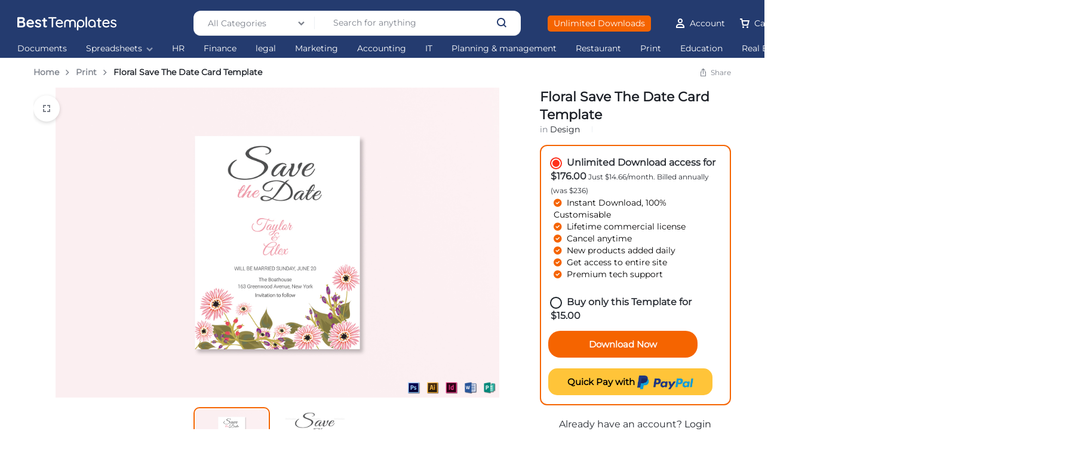

--- FILE ---
content_type: text/html; charset=UTF-8
request_url: https://www.besttemplates.com/design/2298/floral-save-the-date-card
body_size: 55548
content:
<!DOCTYPE HTML>
<html lang="en-US">
<head>
    <meta charset="UTF-8">
    <meta name="viewport" content="width=device-width, initial-scale=1">
    <link rel="profile" href="https://gmpg.org/xfn/11">
<script async src="https://www.googletagmanager.com/gtag/js?id=G-FQSMY5NZ8G"></script>
<script>
  window.dataLayer = window.dataLayer || [];
  function gtag(){dataLayer.push(arguments);}
  gtag('js', new Date());

  gtag('config', 'G-FQSMY5NZ8G');
</script>
	<meta name='robots' content='index, follow, max-image-preview:large, max-snippet:-1, max-video-preview:-1' />

	<!-- This site is optimized with the Yoast SEO Premium plugin v24.5 (Yoast SEO v24.5) - https://yoast.com/wordpress/plugins/seo/ -->
	<title>Floral Save The Date Card Design Template</title>
	<meta name="description" content="Floral Save The Date Card Design Template in Illustrator, InDesign, Word, PSD, Publisher. Easily editable &amp; Printable - Formats Included :Illustrator." />
	<link rel="canonical" href="https://www.besttemplates.com/design/2298/floral-save-the-date-card" />
	<meta property="og:locale" content="en_US" />
	<meta property="og:type" content="article" />
	<meta property="og:title" content="Floral Save The Date Card Template" />
	<meta property="og:description" content="Floral Save The Date Card Design Template in Illustrator, InDesign, Word, PSD, Publisher. Easily editable &amp; Printable - Formats Included :Illustrator." />
	<meta property="og:url" content="https://www.besttemplates.com/design/2298/floral-save-the-date-card" />
	<meta property="og:site_name" content="Best Templates" />
	<meta property="article:modified_time" content="2024-09-24T05:03:56+00:00" />
	<meta property="og:image" content="https://images.besttemplates.com/wp-content/uploads/2024/06/Save-the-date.jpg" />
	<meta property="og:image:width" content="1920" />
	<meta property="og:image:height" content="1344" />
	<meta property="og:image:type" content="image/jpeg" />
	<meta name="twitter:card" content="summary_large_image" />
	<meta name="twitter:label1" content="Est. reading time" />
	<meta name="twitter:data1" content="1 minute" />
	<script type="application/ld+json" class="yoast-schema-graph">{"@context":"https://schema.org","@graph":[{"@type":["WebPage","ItemPage"],"@id":"https://www.besttemplates.com/design/2298/floral-save-the-date-card","url":"https://www.besttemplates.com/design/2298/floral-save-the-date-card","name":"Floral Save The Date Card Design Template","isPartOf":{"@id":"https://www.besttemplates.com/#website"},"primaryImageOfPage":{"@id":"https://www.besttemplates.com/design/2298/floral-save-the-date-card#primaryimage"},"image":{"@id":"https://www.besttemplates.com/design/2298/floral-save-the-date-card#primaryimage"},"thumbnailUrl":"https://images.besttemplates.com/wp-content/uploads/2024/06/Save-the-date.jpg","datePublished":"2017-10-05T17:06:00+00:00","dateModified":"2024-09-24T05:03:56+00:00","description":"Floral Save The Date Card Design Template in Illustrator, InDesign, Word, PSD, Publisher. Easily editable & Printable - Formats Included :Illustrator.","breadcrumb":{"@id":"https://www.besttemplates.com/design/2298/floral-save-the-date-card#breadcrumb"},"inLanguage":"en-US","potentialAction":[{"@type":"ReadAction","target":["https://www.besttemplates.com/design/2298/floral-save-the-date-card"]}]},{"@type":"ImageObject","inLanguage":"en-US","@id":"https://www.besttemplates.com/design/2298/floral-save-the-date-card#primaryimage","url":"https://images.besttemplates.com/wp-content/uploads/2024/06/Save-the-date.jpg","contentUrl":"https://images.besttemplates.com/wp-content/uploads/2024/06/Save-the-date.jpg","width":1920,"height":1344,"caption":"Save-the-date"},{"@type":"BreadcrumbList","@id":"https://www.besttemplates.com/design/2298/floral-save-the-date-card#breadcrumb","itemListElement":[{"@type":"ListItem","position":1,"name":"Home","item":"https://www.besttemplates.com"},{"@type":"ListItem","position":2,"name":"All Products","item":"https://www.besttemplates.com/all"},{"@type":"ListItem","position":3,"name":"Design","item":"https://www.besttemplates.com/design"},{"@type":"ListItem","position":4,"name":"Floral Save The Date Card Template"}]},{"@type":"WebSite","@id":"https://www.besttemplates.com/#website","url":"https://www.besttemplates.com/","name":"Best Templates","description":"The world’s largest Ready Made Templates","potentialAction":[{"@type":"SearchAction","target":{"@type":"EntryPoint","urlTemplate":"https://www.besttemplates.com/?s={search_term_string}"},"query-input":{"@type":"PropertyValueSpecification","valueRequired":true,"valueName":"search_term_string"}}],"inLanguage":"en-US"}]}</script>
	<!-- / Yoast SEO Premium plugin. -->


<meta property="product:price:amount" content="15.00"><meta property="product:price:currency" content="USD"><meta property="product:availability" content="InStock"><script type="text/javascript">
/* <![CDATA[ */
window._wpemojiSettings = {"baseUrl":"https:\/\/s.w.org\/images\/core\/emoji\/15.0.3\/72x72\/","ext":".png","svgUrl":"https:\/\/s.w.org\/images\/core\/emoji\/15.0.3\/svg\/","svgExt":".svg","source":{"concatemoji":"https:\/\/www.besttemplates.com\/wp-includes\/js\/wp-emoji-release.min.js?ver=6.5.7"}};
/*! This file is auto-generated */
!function(i,n){var o,s,e;function c(e){try{var t={supportTests:e,timestamp:(new Date).valueOf()};sessionStorage.setItem(o,JSON.stringify(t))}catch(e){}}function p(e,t,n){e.clearRect(0,0,e.canvas.width,e.canvas.height),e.fillText(t,0,0);var t=new Uint32Array(e.getImageData(0,0,e.canvas.width,e.canvas.height).data),r=(e.clearRect(0,0,e.canvas.width,e.canvas.height),e.fillText(n,0,0),new Uint32Array(e.getImageData(0,0,e.canvas.width,e.canvas.height).data));return t.every(function(e,t){return e===r[t]})}function u(e,t,n){switch(t){case"flag":return n(e,"\ud83c\udff3\ufe0f\u200d\u26a7\ufe0f","\ud83c\udff3\ufe0f\u200b\u26a7\ufe0f")?!1:!n(e,"\ud83c\uddfa\ud83c\uddf3","\ud83c\uddfa\u200b\ud83c\uddf3")&&!n(e,"\ud83c\udff4\udb40\udc67\udb40\udc62\udb40\udc65\udb40\udc6e\udb40\udc67\udb40\udc7f","\ud83c\udff4\u200b\udb40\udc67\u200b\udb40\udc62\u200b\udb40\udc65\u200b\udb40\udc6e\u200b\udb40\udc67\u200b\udb40\udc7f");case"emoji":return!n(e,"\ud83d\udc26\u200d\u2b1b","\ud83d\udc26\u200b\u2b1b")}return!1}function f(e,t,n){var r="undefined"!=typeof WorkerGlobalScope&&self instanceof WorkerGlobalScope?new OffscreenCanvas(300,150):i.createElement("canvas"),a=r.getContext("2d",{willReadFrequently:!0}),o=(a.textBaseline="top",a.font="600 32px Arial",{});return e.forEach(function(e){o[e]=t(a,e,n)}),o}function t(e){var t=i.createElement("script");t.src=e,t.defer=!0,i.head.appendChild(t)}"undefined"!=typeof Promise&&(o="wpEmojiSettingsSupports",s=["flag","emoji"],n.supports={everything:!0,everythingExceptFlag:!0},e=new Promise(function(e){i.addEventListener("DOMContentLoaded",e,{once:!0})}),new Promise(function(t){var n=function(){try{var e=JSON.parse(sessionStorage.getItem(o));if("object"==typeof e&&"number"==typeof e.timestamp&&(new Date).valueOf()<e.timestamp+604800&&"object"==typeof e.supportTests)return e.supportTests}catch(e){}return null}();if(!n){if("undefined"!=typeof Worker&&"undefined"!=typeof OffscreenCanvas&&"undefined"!=typeof URL&&URL.createObjectURL&&"undefined"!=typeof Blob)try{var e="postMessage("+f.toString()+"("+[JSON.stringify(s),u.toString(),p.toString()].join(",")+"));",r=new Blob([e],{type:"text/javascript"}),a=new Worker(URL.createObjectURL(r),{name:"wpTestEmojiSupports"});return void(a.onmessage=function(e){c(n=e.data),a.terminate(),t(n)})}catch(e){}c(n=f(s,u,p))}t(n)}).then(function(e){for(var t in e)n.supports[t]=e[t],n.supports.everything=n.supports.everything&&n.supports[t],"flag"!==t&&(n.supports.everythingExceptFlag=n.supports.everythingExceptFlag&&n.supports[t]);n.supports.everythingExceptFlag=n.supports.everythingExceptFlag&&!n.supports.flag,n.DOMReady=!1,n.readyCallback=function(){n.DOMReady=!0}}).then(function(){return e}).then(function(){var e;n.supports.everything||(n.readyCallback(),(e=n.source||{}).concatemoji?t(e.concatemoji):e.wpemoji&&e.twemoji&&(t(e.twemoji),t(e.wpemoji)))}))}((window,document),window._wpemojiSettings);
/* ]]> */
</script>
<style id='wp-emoji-styles-inline-css' type='text/css'>

	img.wp-smiley, img.emoji {
		display: inline !important;
		border: none !important;
		box-shadow: none !important;
		height: 1em !important;
		width: 1em !important;
		margin: 0 0.07em !important;
		vertical-align: -0.1em !important;
		background: none !important;
		padding: 0 !important;
	}
</style>
<link rel='stylesheet' id='wp-block-library-css' href='https://www.besttemplates.com/wp-includes/css/dist/block-library/style.min.css?ver=6.5.7' type='text/css' media='all' />
<style id='wp-block-library-theme-inline-css' type='text/css'>
.wp-block-audio figcaption{color:#555;font-size:13px;text-align:center}.is-dark-theme .wp-block-audio figcaption{color:#ffffffa6}.wp-block-audio{margin:0 0 1em}.wp-block-code{border:1px solid #ccc;border-radius:4px;font-family:Menlo,Consolas,monaco,monospace;padding:.8em 1em}.wp-block-embed figcaption{color:#555;font-size:13px;text-align:center}.is-dark-theme .wp-block-embed figcaption{color:#ffffffa6}.wp-block-embed{margin:0 0 1em}.blocks-gallery-caption{color:#555;font-size:13px;text-align:center}.is-dark-theme .blocks-gallery-caption{color:#ffffffa6}.wp-block-image figcaption{color:#555;font-size:13px;text-align:center}.is-dark-theme .wp-block-image figcaption{color:#ffffffa6}.wp-block-image{margin:0 0 1em}.wp-block-pullquote{border-bottom:4px solid;border-top:4px solid;color:currentColor;margin-bottom:1.75em}.wp-block-pullquote cite,.wp-block-pullquote footer,.wp-block-pullquote__citation{color:currentColor;font-size:.8125em;font-style:normal;text-transform:uppercase}.wp-block-quote{border-left:.25em solid;margin:0 0 1.75em;padding-left:1em}.wp-block-quote cite,.wp-block-quote footer{color:currentColor;font-size:.8125em;font-style:normal;position:relative}.wp-block-quote.has-text-align-right{border-left:none;border-right:.25em solid;padding-left:0;padding-right:1em}.wp-block-quote.has-text-align-center{border:none;padding-left:0}.wp-block-quote.is-large,.wp-block-quote.is-style-large,.wp-block-quote.is-style-plain{border:none}.wp-block-search .wp-block-search__label{font-weight:700}.wp-block-search__button{border:1px solid #ccc;padding:.375em .625em}:where(.wp-block-group.has-background){padding:1.25em 2.375em}.wp-block-separator.has-css-opacity{opacity:.4}.wp-block-separator{border:none;border-bottom:2px solid;margin-left:auto;margin-right:auto}.wp-block-separator.has-alpha-channel-opacity{opacity:1}.wp-block-separator:not(.is-style-wide):not(.is-style-dots){width:100px}.wp-block-separator.has-background:not(.is-style-dots){border-bottom:none;height:1px}.wp-block-separator.has-background:not(.is-style-wide):not(.is-style-dots){height:2px}.wp-block-table{margin:0 0 1em}.wp-block-table td,.wp-block-table th{word-break:normal}.wp-block-table figcaption{color:#555;font-size:13px;text-align:center}.is-dark-theme .wp-block-table figcaption{color:#ffffffa6}.wp-block-video figcaption{color:#555;font-size:13px;text-align:center}.is-dark-theme .wp-block-video figcaption{color:#ffffffa6}.wp-block-video{margin:0 0 1em}.wp-block-template-part.has-background{margin-bottom:0;margin-top:0;padding:1.25em 2.375em}
</style>
<link rel='stylesheet' id='yith-wcmbs-frontent-styles-css' href='https://www.besttemplates.com/wp-content/plugins/yith-woocommerce-membership-premium/assets/css/frontend.css?ver=2.10.0' type='text/css' media='all' />
<style id='classic-theme-styles-inline-css' type='text/css'>
/*! This file is auto-generated */
.wp-block-button__link{color:#fff;background-color:#32373c;border-radius:9999px;box-shadow:none;text-decoration:none;padding:calc(.667em + 2px) calc(1.333em + 2px);font-size:1.125em}.wp-block-file__button{background:#32373c;color:#fff;text-decoration:none}
</style>
<style id='global-styles-inline-css' type='text/css'>
body{--wp--preset--color--black: #000000;--wp--preset--color--cyan-bluish-gray: #abb8c3;--wp--preset--color--white: #ffffff;--wp--preset--color--pale-pink: #f78da7;--wp--preset--color--vivid-red: #cf2e2e;--wp--preset--color--luminous-vivid-orange: #ff6900;--wp--preset--color--luminous-vivid-amber: #fcb900;--wp--preset--color--light-green-cyan: #7bdcb5;--wp--preset--color--vivid-green-cyan: #00d084;--wp--preset--color--pale-cyan-blue: #8ed1fc;--wp--preset--color--vivid-cyan-blue: #0693e3;--wp--preset--color--vivid-purple: #9b51e0;--wp--preset--gradient--vivid-cyan-blue-to-vivid-purple: linear-gradient(135deg,rgba(6,147,227,1) 0%,rgb(155,81,224) 100%);--wp--preset--gradient--light-green-cyan-to-vivid-green-cyan: linear-gradient(135deg,rgb(122,220,180) 0%,rgb(0,208,130) 100%);--wp--preset--gradient--luminous-vivid-amber-to-luminous-vivid-orange: linear-gradient(135deg,rgba(252,185,0,1) 0%,rgba(255,105,0,1) 100%);--wp--preset--gradient--luminous-vivid-orange-to-vivid-red: linear-gradient(135deg,rgba(255,105,0,1) 0%,rgb(207,46,46) 100%);--wp--preset--gradient--very-light-gray-to-cyan-bluish-gray: linear-gradient(135deg,rgb(238,238,238) 0%,rgb(169,184,195) 100%);--wp--preset--gradient--cool-to-warm-spectrum: linear-gradient(135deg,rgb(74,234,220) 0%,rgb(151,120,209) 20%,rgb(207,42,186) 40%,rgb(238,44,130) 60%,rgb(251,105,98) 80%,rgb(254,248,76) 100%);--wp--preset--gradient--blush-light-purple: linear-gradient(135deg,rgb(255,206,236) 0%,rgb(152,150,240) 100%);--wp--preset--gradient--blush-bordeaux: linear-gradient(135deg,rgb(254,205,165) 0%,rgb(254,45,45) 50%,rgb(107,0,62) 100%);--wp--preset--gradient--luminous-dusk: linear-gradient(135deg,rgb(255,203,112) 0%,rgb(199,81,192) 50%,rgb(65,88,208) 100%);--wp--preset--gradient--pale-ocean: linear-gradient(135deg,rgb(255,245,203) 0%,rgb(182,227,212) 50%,rgb(51,167,181) 100%);--wp--preset--gradient--electric-grass: linear-gradient(135deg,rgb(202,248,128) 0%,rgb(113,206,126) 100%);--wp--preset--gradient--midnight: linear-gradient(135deg,rgb(2,3,129) 0%,rgb(40,116,252) 100%);--wp--preset--font-size--small: 13px;--wp--preset--font-size--medium: 20px;--wp--preset--font-size--large: 36px;--wp--preset--font-size--x-large: 42px;--wp--preset--font-family--inter: "Inter", sans-serif;--wp--preset--font-family--cardo: Cardo;--wp--preset--spacing--20: 0.44rem;--wp--preset--spacing--30: 0.67rem;--wp--preset--spacing--40: 1rem;--wp--preset--spacing--50: 1.5rem;--wp--preset--spacing--60: 2.25rem;--wp--preset--spacing--70: 3.38rem;--wp--preset--spacing--80: 5.06rem;--wp--preset--shadow--natural: 6px 6px 9px rgba(0, 0, 0, 0.2);--wp--preset--shadow--deep: 12px 12px 50px rgba(0, 0, 0, 0.4);--wp--preset--shadow--sharp: 6px 6px 0px rgba(0, 0, 0, 0.2);--wp--preset--shadow--outlined: 6px 6px 0px -3px rgba(255, 255, 255, 1), 6px 6px rgba(0, 0, 0, 1);--wp--preset--shadow--crisp: 6px 6px 0px rgba(0, 0, 0, 1);}:where(.is-layout-flex){gap: 0.5em;}:where(.is-layout-grid){gap: 0.5em;}body .is-layout-flex{display: flex;}body .is-layout-flex{flex-wrap: wrap;align-items: center;}body .is-layout-flex > *{margin: 0;}body .is-layout-grid{display: grid;}body .is-layout-grid > *{margin: 0;}:where(.wp-block-columns.is-layout-flex){gap: 2em;}:where(.wp-block-columns.is-layout-grid){gap: 2em;}:where(.wp-block-post-template.is-layout-flex){gap: 1.25em;}:where(.wp-block-post-template.is-layout-grid){gap: 1.25em;}.has-black-color{color: var(--wp--preset--color--black) !important;}.has-cyan-bluish-gray-color{color: var(--wp--preset--color--cyan-bluish-gray) !important;}.has-white-color{color: var(--wp--preset--color--white) !important;}.has-pale-pink-color{color: var(--wp--preset--color--pale-pink) !important;}.has-vivid-red-color{color: var(--wp--preset--color--vivid-red) !important;}.has-luminous-vivid-orange-color{color: var(--wp--preset--color--luminous-vivid-orange) !important;}.has-luminous-vivid-amber-color{color: var(--wp--preset--color--luminous-vivid-amber) !important;}.has-light-green-cyan-color{color: var(--wp--preset--color--light-green-cyan) !important;}.has-vivid-green-cyan-color{color: var(--wp--preset--color--vivid-green-cyan) !important;}.has-pale-cyan-blue-color{color: var(--wp--preset--color--pale-cyan-blue) !important;}.has-vivid-cyan-blue-color{color: var(--wp--preset--color--vivid-cyan-blue) !important;}.has-vivid-purple-color{color: var(--wp--preset--color--vivid-purple) !important;}.has-black-background-color{background-color: var(--wp--preset--color--black) !important;}.has-cyan-bluish-gray-background-color{background-color: var(--wp--preset--color--cyan-bluish-gray) !important;}.has-white-background-color{background-color: var(--wp--preset--color--white) !important;}.has-pale-pink-background-color{background-color: var(--wp--preset--color--pale-pink) !important;}.has-vivid-red-background-color{background-color: var(--wp--preset--color--vivid-red) !important;}.has-luminous-vivid-orange-background-color{background-color: var(--wp--preset--color--luminous-vivid-orange) !important;}.has-luminous-vivid-amber-background-color{background-color: var(--wp--preset--color--luminous-vivid-amber) !important;}.has-light-green-cyan-background-color{background-color: var(--wp--preset--color--light-green-cyan) !important;}.has-vivid-green-cyan-background-color{background-color: var(--wp--preset--color--vivid-green-cyan) !important;}.has-pale-cyan-blue-background-color{background-color: var(--wp--preset--color--pale-cyan-blue) !important;}.has-vivid-cyan-blue-background-color{background-color: var(--wp--preset--color--vivid-cyan-blue) !important;}.has-vivid-purple-background-color{background-color: var(--wp--preset--color--vivid-purple) !important;}.has-black-border-color{border-color: var(--wp--preset--color--black) !important;}.has-cyan-bluish-gray-border-color{border-color: var(--wp--preset--color--cyan-bluish-gray) !important;}.has-white-border-color{border-color: var(--wp--preset--color--white) !important;}.has-pale-pink-border-color{border-color: var(--wp--preset--color--pale-pink) !important;}.has-vivid-red-border-color{border-color: var(--wp--preset--color--vivid-red) !important;}.has-luminous-vivid-orange-border-color{border-color: var(--wp--preset--color--luminous-vivid-orange) !important;}.has-luminous-vivid-amber-border-color{border-color: var(--wp--preset--color--luminous-vivid-amber) !important;}.has-light-green-cyan-border-color{border-color: var(--wp--preset--color--light-green-cyan) !important;}.has-vivid-green-cyan-border-color{border-color: var(--wp--preset--color--vivid-green-cyan) !important;}.has-pale-cyan-blue-border-color{border-color: var(--wp--preset--color--pale-cyan-blue) !important;}.has-vivid-cyan-blue-border-color{border-color: var(--wp--preset--color--vivid-cyan-blue) !important;}.has-vivid-purple-border-color{border-color: var(--wp--preset--color--vivid-purple) !important;}.has-vivid-cyan-blue-to-vivid-purple-gradient-background{background: var(--wp--preset--gradient--vivid-cyan-blue-to-vivid-purple) !important;}.has-light-green-cyan-to-vivid-green-cyan-gradient-background{background: var(--wp--preset--gradient--light-green-cyan-to-vivid-green-cyan) !important;}.has-luminous-vivid-amber-to-luminous-vivid-orange-gradient-background{background: var(--wp--preset--gradient--luminous-vivid-amber-to-luminous-vivid-orange) !important;}.has-luminous-vivid-orange-to-vivid-red-gradient-background{background: var(--wp--preset--gradient--luminous-vivid-orange-to-vivid-red) !important;}.has-very-light-gray-to-cyan-bluish-gray-gradient-background{background: var(--wp--preset--gradient--very-light-gray-to-cyan-bluish-gray) !important;}.has-cool-to-warm-spectrum-gradient-background{background: var(--wp--preset--gradient--cool-to-warm-spectrum) !important;}.has-blush-light-purple-gradient-background{background: var(--wp--preset--gradient--blush-light-purple) !important;}.has-blush-bordeaux-gradient-background{background: var(--wp--preset--gradient--blush-bordeaux) !important;}.has-luminous-dusk-gradient-background{background: var(--wp--preset--gradient--luminous-dusk) !important;}.has-pale-ocean-gradient-background{background: var(--wp--preset--gradient--pale-ocean) !important;}.has-electric-grass-gradient-background{background: var(--wp--preset--gradient--electric-grass) !important;}.has-midnight-gradient-background{background: var(--wp--preset--gradient--midnight) !important;}.has-small-font-size{font-size: var(--wp--preset--font-size--small) !important;}.has-medium-font-size{font-size: var(--wp--preset--font-size--medium) !important;}.has-large-font-size{font-size: var(--wp--preset--font-size--large) !important;}.has-x-large-font-size{font-size: var(--wp--preset--font-size--x-large) !important;}
.wp-block-navigation a:where(:not(.wp-element-button)){color: inherit;}
:where(.wp-block-post-template.is-layout-flex){gap: 1.25em;}:where(.wp-block-post-template.is-layout-grid){gap: 1.25em;}
:where(.wp-block-columns.is-layout-flex){gap: 2em;}:where(.wp-block-columns.is-layout-grid){gap: 2em;}
.wp-block-pullquote{font-size: 1.5em;line-height: 1.6;}
</style>
<link rel='stylesheet' id='photoswipe-css' href='https://www.besttemplates.com/wp-content/plugins/woocommerce/assets/css/photoswipe/photoswipe.min.css?ver=9.4.4' type='text/css' media='all' />
<link rel='stylesheet' id='photoswipe-default-skin-css' href='https://www.besttemplates.com/wp-content/plugins/woocommerce/assets/css/photoswipe/default-skin/default-skin.min.css?ver=9.4.4' type='text/css' media='all' />
<style id='woocommerce-inline-inline-css' type='text/css'>
.woocommerce form .form-row .required { visibility: visible; }
</style>
<link rel='stylesheet' id='motta-deals-css' href='https://www.besttemplates.com/wp-content/plugins/motta-addons/modules/product-deals/assets/deals.css?ver=1.0.0' type='text/css' media='all' />
<link rel='stylesheet' id='motta-size-guide-content-css' href='https://www.besttemplates.com/wp-content/plugins/motta-addons/modules/size-guide/assets/css/size-guide.css?ver=1.0' type='text/css' media='all' />
<link rel='stylesheet' id='motta-product-bought-together-css' href='https://www.besttemplates.com/wp-content/plugins/motta-addons/modules/product-bought-together/assets/product-bought-together.css?ver=1.0.0' type='text/css' media='all' />
<style id='rsfv-woocommerce-inline-css' type='text/css'>
.woocommerce ul.products li.product .woocommerce-product-gallery__image video.rsfv-video,
				    .woocommerce ul.products li.product .woocommerce-product-gallery__image iframe.rsfv-video,
					.woocommerce div.product div.woocommerce-product-gallery figure.woocommerce-product-gallery__wrapper .woocommerce-product-gallery__image video.rsfv-video,
				 .woocommerce div.product div.woocommerce-product-gallery figure.woocommerce-product-gallery__wrapper .woocommerce-product-gallery__image iframe.rsfv-video,
				 .woocommerce.product.rsfv-has-video div.woocommerce-product-gallery figure.woocommerce-product-gallery__wrapper .woocommerce-product-gallery__image video.rsfv-video,
				 .woocommerce.product.rsfv-has-video div.woocommerce-product-gallery figure.woocommerce-product-gallery__wrapper .woocommerce-product-gallery__image iframe.rsfv-video,
				 { height: auto; width: 100% !important; aspect-ratio: 16/9; }.woocommerce-loop-product__title { margin-top: 20px; }.woocommerce.product.rsfv-has-video .woocommerce-product-gallery__wrapper .woocommerce-product-gallery__image + .woocommerce-product-gallery__image--placeholder
					{ display: none; }
</style>
<link rel='stylesheet' id='gateway-css' href='https://www.besttemplates.com/wp-content/plugins/woocommerce-paypal-payments/modules/ppcp-button/assets/css/gateway.css?ver=3.0.5' type='text/css' media='all' />
<link rel='stylesheet' id='rsfv-twentytwentyfour-css' href='https://www.besttemplates.com/wp-content/plugins/really-simple-featured-video/includes/Compatibility/Themes/Core/Twentytwenty_Four/styles.css?ver=1745941244' type='text/css' media='all' />
<link rel='stylesheet' id='select2-css' href='https://www.besttemplates.com/wp-content/plugins/woocommerce/assets/css/select2.css?ver=9.4.4' type='text/css' media='all' />
<link rel='stylesheet' id='kirki-styles-css' href='https://www.besttemplates.com?action=kirki-styles&#038;ver=4.0' type='text/css' media='all' />
<link rel='stylesheet' id='motta-swiper-css' href='https://www.besttemplates.com/wp-content/themes/motta/assets/css/swiper.css?ver=6.5.7' type='text/css' media='all' />
<link rel='stylesheet' id='motta-css' href='https://www.besttemplates.com/wp-content/themes/motta/style.css?ver=20240520' type='text/css' media='all' />
<style id='motta-inline-css' type='text/css'>
body{}body, .block-editor .editor-styles-wrapper{font-family: Montserrat;}h1, .h1{font-family: Montserrat;}h2, .h2{font-family: Montserrat;}h3, .h3{font-family: Montserrat;}h4, .h4{font-family: Montserrat;}h5, .h5{font-family: Montserrat;}h6, .h6{font-family: Montserrat;}.primary-navigation .nav-menu > li > a, .header-v2 .primary-navigation .nav-menu > li > a, .header-v4 .primary-navigation .nav-menu > li > a, .header-v6 .primary-navigation .nav-menu > li > a, .header-v8 .primary-navigation .nav-menu > li > a, .header-v9 .primary-navigation .nav-menu > li > a, .header-v10 .primary-navigation .nav-menu > li > a{font-family: Montserrat;}.primary-navigation li li a, .primary-navigation li li span, .primary-navigation li li h6{font-family: Montserrat;}.secondary-navigation .nav-menu > li > a, .header-v2 .secondary-navigation .nav-menu > li > a, .header-v3 .secondary-navigation .nav-menu > li > a, .header-v5 .secondary-navigation .nav-menu > li > a, .header-v6 .secondary-navigation .nav-menu > li > a, .header-v8 .secondary-navigation .nav-menu > li > a, .header-v9 .secondary-navigation .nav-menu > li > a, .header-v10 .secondary-navigation .nav-menu > li > a{font-family: Montserrat;}.secondary-navigation li li a, .secondary-navigation li li span, .secondary-navigation li li h6{font-family: Montserrat;}.header-category__name, .header-category-menu > .motta-button--text .header-category__name{font-family: Montserrat;}.header-category__menu > ul > li > a{font-family: Montserrat;}.header-category__menu ul ul li > *{font-family: Montserrat;}.page-header .page-header__title{font-family: Montserrat;}.single-product div.product h1.product_title, .single-product div.product.layout-4 h1.product_title, .single-product div.product.layout-5 h1.product_title, .single-product div.product.layout-6 .product-summary-wrapper h1.product_title{font-family: Montserrat;}.page-header--products h1.page-header__title{font-family: Montserrat;}.page-header--products div.page-header__description{font-family: Montserrat;}ul.products li.product h2.woocommerce-loop-product__title a{font-family: Montserrat;}.site-header__desktop .header-sticky { height: 45px; }.header-logo > a img, .header-logo > a svg {width: auto;height: auto;}.header-category-menu.header-category--both > .motta-button--subtle:after,
							.header-category--text .motta-button--text:before { left: 100%; }.header-wishlist__counter { color: #ffffff; }.header-empty-space { min-width: 266px; }.site-header__section.header-v6 .header-items .header-category-menu.motta-open > .motta-button--ghost{border-color:#243b6f;box-shadow: none}.site-header__section.header-v6 .header-search--form.motta-skin--ghost{--mt-input__border-width: 0}.site-header__section.header-v6 {--mt-header-bc:#243b6f;--mt-header-color: #ffffff;--mt-header-border-color:#243b6f;--mt-header-sub-text-color:rgba(255,255,255,0.8);}.site-header__section.header-v9 .header-sticky:not(.header-bottom)  {--mt-header-bc:#243b6f;--mt-header-color: #ffffff}.site-header__section.header-v6 .header-main {--mt-header-main-background-color:#243b6f;--mt-header-main-text-color:#ffffff}.site-header__section.header-v9 .header-mobile-bottom {--mt-header-mobile-bottom-bc:#243b6f;--mt-header-mobile-bottom-tc:#ffffff}.site-header__mobile.header-v1 .header-items .header-category-menu.motta-open > .motta-button--ghost{border-color:#243b6f;box-shadow: none}.site-header__mobile.header-v1 .header-search--form.motta-skin--ghost{--mt-input__border-width: 0}.site-header__mobile.header-v1 {--mt-header-bc:#243b6f;--mt-header-color: #ffffff;--mt-header-border-color:#243b6f;--mt-header-sub-text-color:rgba(255,255,255,0.8);}.site-header__section.header-v9 .header-sticky:not(.header-bottom)  {--mt-header-bc:#243b6f;--mt-header-color: #ffffff}.site-header__mobile.header-v1 .header-main {--mt-header-main-background-color:#243b6f;--mt-header-main-text-color:#ffffff}.site-header__section.header-v9 .header-mobile-bottom {--mt-header-mobile-bottom-bc:#243b6f;--mt-header-mobile-bottom-tc:#ffffff}@media (max-width: 991px) { .site-header__mobile { display: block; } }@media (max-width: 991px) { .site-header__desktop { display: none; } }@media (max-width: 767px) { .footer-mobile { display: block; } }@media (max-width: 767px) { .footer-main:not( .show-on-mobile ) { display: none; } }
</style>
<link rel='stylesheet' id='elementor-frontend-css' href='https://www.besttemplates.com/wp-content/plugins/elementor/assets/css/frontend.min.css?ver=3.28.4' type='text/css' media='all' />
<link rel='stylesheet' id='elementor-post-2962-css' href='https://www.besttemplates.com/wp-content/uploads/elementor/css/post-2962.css?ver=1767021676' type='text/css' media='all' />
<link rel='stylesheet' id='elementor-post-808571-css' href='https://www.besttemplates.com/wp-content/uploads/elementor/css/post-808571.css?ver=1767021677' type='text/css' media='all' />
<link rel='stylesheet' id='motta-sticky-add-to-cart-css' href='https://www.besttemplates.com/wp-content/plugins/motta-addons/modules/sticky-add-to-cart/assets/css/sticky-add-to-cart.css?ver=1.0.1' type='text/css' media='all' />
<link rel='stylesheet' id='motta-woocommerce-style-css' href='https://www.besttemplates.com/wp-content/themes/motta/woocommerce.css?ver=20220522' type='text/css' media='all' />
<style id='motta-woocommerce-style-inline-css' type='text/css'>
.woocommerce-badges .onsale {background-color: #ff311c}.woocommerce-badges .onsale {color: #ffffff}.woocommerce-badges .new {background-color: #3fb981}.woocommerce-badges .new {color: #ffffff}.woocommerce-badges .featured {background-color: #ff7316}.woocommerce-badges .featured {color: #ffffff}.woocommerce-badges .sold-out {background-color: #e0e0e0}.woocommerce-badges .sold-out {color: #ffffff}.motta-single-product-sale { background-image: url(https://www.besttemplates.com/wp-content/themes/motta/images/bg-deal.jpg); }
</style>
<link rel='stylesheet' id='magnific-css' href='https://www.besttemplates.com/wp-content/themes/motta/assets/css/magnific-popup.css?ver=1.0' type='text/css' media='all' />
<script type="text/template" id="tmpl-variation-template">
	<div class="woocommerce-variation-description">{{{ data.variation.variation_description }}}</div>
	<div class="woocommerce-variation-price">{{{ data.variation.price_html }}}</div>
	<div class="woocommerce-variation-availability">{{{ data.variation.availability_html }}}</div>
</script>
<script type="text/template" id="tmpl-unavailable-variation-template">
	<p role="alert">Sorry, this product is unavailable. Please choose a different combination.</p>
</script>
<script type="text/javascript" src="https://www.besttemplates.com/wp-includes/js/jquery/jquery.min.js?ver=3.7.1" id="jquery-core-js"></script>
<script type="text/javascript" src="https://www.besttemplates.com/wp-includes/js/jquery/jquery-migrate.min.js?ver=3.4.1" id="jquery-migrate-js"></script>
<script type="text/javascript" src="https://www.besttemplates.com/wp-content/plugins/woocommerce/assets/js/jquery-blockui/jquery.blockUI.min.js?ver=2.7.0-wc.9.4.4" id="jquery-blockui-js" defer="defer" data-wp-strategy="defer"></script>
<script type="text/javascript" id="wc-add-to-cart-js-extra">
/* <![CDATA[ */
var wc_add_to_cart_params = {"ajax_url":"\/wp-admin\/admin-ajax.php","wc_ajax_url":"\/?wc-ajax=%%endpoint%%","i18n_view_cart":"View cart","cart_url":"https:\/\/www.besttemplates.com\/checkout","is_cart":"","cart_redirect_after_add":"yes"};
/* ]]> */
</script>
<script type="text/javascript" src="https://www.besttemplates.com/wp-content/plugins/woocommerce/assets/js/frontend/add-to-cart.min.js?ver=9.4.4" id="wc-add-to-cart-js" defer="defer" data-wp-strategy="defer"></script>
<script type="text/javascript" src="https://www.besttemplates.com/wp-content/plugins/woocommerce/assets/js/flexslider/jquery.flexslider.min.js?ver=2.7.2-wc.9.4.4" id="flexslider-js" defer="defer" data-wp-strategy="defer"></script>
<script type="text/javascript" src="https://www.besttemplates.com/wp-content/plugins/woocommerce/assets/js/photoswipe/photoswipe.min.js?ver=4.1.1-wc.9.4.4" id="photoswipe-js" defer="defer" data-wp-strategy="defer"></script>
<script type="text/javascript" src="https://www.besttemplates.com/wp-content/plugins/woocommerce/assets/js/photoswipe/photoswipe-ui-default.min.js?ver=4.1.1-wc.9.4.4" id="photoswipe-ui-default-js" defer="defer" data-wp-strategy="defer"></script>
<script type="text/javascript" id="wc-single-product-js-extra">
/* <![CDATA[ */
var wc_single_product_params = {"i18n_required_rating_text":"Please select a rating","review_rating_required":"yes","flexslider":{"rtl":false,"animation":"slide","smoothHeight":true,"directionNav":false,"controlNav":"thumbnails","slideshow":false,"animationSpeed":500,"animationLoop":false,"allowOneSlide":false},"zoom_enabled":"","zoom_options":[],"photoswipe_enabled":"1","photoswipe_options":{"shareEl":false,"closeOnScroll":false,"history":false,"hideAnimationDuration":0,"showAnimationDuration":0},"flexslider_enabled":"1"};
/* ]]> */
</script>
<script type="text/javascript" src="https://www.besttemplates.com/wp-content/plugins/woocommerce/assets/js/frontend/single-product.min.js?ver=9.4.4" id="wc-single-product-js" defer="defer" data-wp-strategy="defer"></script>
<script type="text/javascript" src="https://www.besttemplates.com/wp-content/plugins/woocommerce/assets/js/js-cookie/js.cookie.min.js?ver=2.1.4-wc.9.4.4" id="js-cookie-js" defer="defer" data-wp-strategy="defer"></script>
<script type="text/javascript" id="woocommerce-js-extra">
/* <![CDATA[ */
var woocommerce_params = {"ajax_url":"\/wp-admin\/admin-ajax.php","wc_ajax_url":"\/?wc-ajax=%%endpoint%%"};
/* ]]> */
</script>
<script type="text/javascript" src="https://www.besttemplates.com/wp-content/plugins/woocommerce/assets/js/frontend/woocommerce.min.js?ver=9.4.4" id="woocommerce-js" defer="defer" data-wp-strategy="defer"></script>
<script type="text/javascript" src="https://www.besttemplates.com/wp-content/plugins/motta-addons/modules/size-guide/assets/js/size-guide-tab.js?ver=6.5.7" id="motta-size-guide-content-js"></script>
<script type="text/javascript" src="https://www.besttemplates.com/wp-content/plugins/motta-addons/modules/buy-now/assets/buy-now.js?ver=6.5.7" id="motta-buy-now-script-js"></script>
<script type="text/javascript" id="motta-product-bought-together-js-extra">
/* <![CDATA[ */
var mottaPbt = {"currency_pos":"left","currency_symbol":"$","thousand_sep":",","decimal_sep":".","price_decimals":"2","check_all":"","alert":"Please select a purchasable variation for [name] before adding this product to the cart.","add_to_cart_notice":"Successfully added to your cart"};
/* ]]> */
</script>
<script type="text/javascript" src="https://www.besttemplates.com/wp-content/plugins/motta-addons/modules/product-bought-together/assets/product-bought-together.js?ver=1.0.0" id="motta-product-bought-together-js"></script>
<script type="text/javascript" src="https://www.besttemplates.com/wp-includes/js/underscore.min.js?ver=1.13.4" id="underscore-js"></script>
<script type="text/javascript" id="wp-util-js-extra">
/* <![CDATA[ */
var _wpUtilSettings = {"ajax":{"url":"\/wp-admin\/admin-ajax.php"}};
/* ]]> */
</script>
<script type="text/javascript" src="https://www.besttemplates.com/wp-includes/js/wp-util.min.js?ver=6.5.7" id="wp-util-js"></script>
<!--[if lt IE 9]>
<script type="text/javascript" src="https://www.besttemplates.com/wp-content/themes/motta/assets/js/plugins/html5shiv.min.js?ver=3.7.2" id="html5shiv-js"></script>
<![endif]-->
<!--[if lt IE 9]>
<script type="text/javascript" src="https://www.besttemplates.com/wp-content/themes/motta/assets/js/plugins/respond.min.js?ver=1.4.2" id="respond-js"></script>
<![endif]-->
<script type="text/javascript" src="https://www.besttemplates.com/wp-content/plugins/motta-addons/modules/sticky-add-to-cart/assets/js/sticky-add-to-cart.js?ver=6.5.7" id="motta-sticky-add-to-cart-js"></script>
<script type="text/javascript" id="wc-cart-fragments-js-extra">
/* <![CDATA[ */
var wc_cart_fragments_params = {"ajax_url":"\/wp-admin\/admin-ajax.php","wc_ajax_url":"\/?wc-ajax=%%endpoint%%","cart_hash_key":"wc_cart_hash_e45998f67f76479995dad5c90e75461e","fragment_name":"wc_fragments_e45998f67f76479995dad5c90e75461e","request_timeout":"5000"};
/* ]]> */
</script>
<script type="text/javascript" src="https://www.besttemplates.com/wp-content/plugins/woocommerce/assets/js/frontend/cart-fragments.min.js?ver=9.4.4" id="wc-cart-fragments-js" defer="defer" data-wp-strategy="defer"></script>
<script type="text/javascript" id="wc-add-to-cart-variation-js-extra">
/* <![CDATA[ */
var wc_add_to_cart_variation_params = {"wc_ajax_url":"\/?wc-ajax=%%endpoint%%","i18n_no_matching_variations_text":"Sorry, no products matched your selection. Please choose a different combination.","i18n_make_a_selection_text":"Please select some product options before adding this product to your cart.","i18n_unavailable_text":"Sorry, this product is unavailable. Please choose a different combination."};
/* ]]> */
</script>
<script type="text/javascript" src="https://www.besttemplates.com/wp-content/plugins/woocommerce/assets/js/frontend/add-to-cart-variation.min.js?ver=9.4.4" id="wc-add-to-cart-variation-js" defer="defer" data-wp-strategy="defer"></script>
<script type="text/javascript" src="https://www.besttemplates.com/wp-content/themes/motta/assets/js/woocommerce/single-product.js?ver=20240520" id="motta-single-product-js" defer="defer" data-wp-strategy="defer"></script>
<script type="text/javascript" src="https://www.besttemplates.com/wp-content/themes/motta/assets/js/plugins/jquery.magnific-popup.js?ver=1.0" id="magnific-js"></script>
<link rel="https://api.w.org/" href="https://www.besttemplates.com/wp-json/" /><link rel="alternate" type="application/json" href="https://www.besttemplates.com/wp-json/wp/v2/product/2298" /><link rel="EditURI" type="application/rsd+xml" title="RSD" href="https://www.besttemplates.com/xmlrpc.php?rsd" />
<meta name="generator" content="WordPress 6.5.7" />
<meta name="generator" content="WooCommerce 9.4.4" />
<link rel='shortlink' href='https://www.besttemplates.com/?p=2298' />
<link rel="alternate" type="application/json+oembed" href="https://www.besttemplates.com/wp-json/oembed/1.0/embed?url=https%3A%2F%2Fwww.besttemplates.com%2Fdesign%2F2298%2Ffloral-save-the-date-card" />
<link rel="alternate" type="text/xml+oembed" href="https://www.besttemplates.com/wp-json/oembed/1.0/embed?url=https%3A%2F%2Fwww.besttemplates.com%2Fdesign%2F2298%2Ffloral-save-the-date-card&#038;format=xml" />
<style>
.catalog-toolbar__toolbar .woocommerce-ordering select{
font-weight: 600 !important;
}
.motta-result-count {
    font-weight: 600 !important;
	}
        .custom-radio-options {
            margin-bottom: 20px;
            border: 2px solid #F56400;
            border-radius: 12px;
                padding-left: 12px;
    padding-right: 12px;
         
        }
        .custom-radio-option {
            display: block;
            margin-bottom: 0px;
            padding: 4px;
            border-radius: 5px;
        }
.product-inner .product-thumbnail img {
    border-radius: 15px;
}
a#custom-download-button {
    font-size: 15px;
    font-weight: 600;
margin-top: 10px;
}
.product-additional-information h2 {
    display: none;
}
        .custom-radio-option input[type="radio"] {
            margin-right: 10px;
        }
		
		.custom-radio-option ul {
    list-style: none; /* Remove default bullets */
    padding-left: 0; /* Remove default padding */
}

.custom-radio-option ul li::before {
    content: "\f058"; /* Font Awesome tick icon */
    font-family: "Font Awesome 5 Free"; /* Ensure correct font */
    font-weight: 900; /* Use the solid version */
    margin-right: 8px; /* Adjust spacing */
    color: #F56400; /* Set tick color */
}
        .custom-radio-option ul {
            margin: 8px 0 0 5px !important;
            list-style-type: none;
        }
        .custom-radio-option ul li {
                font-size: 13.5px;
    color: #040303 !important;
        }
        .custom-text {
            font-size: 14px;
            color: #555;
            margin-bottom: 10px;
        }
        .woocommerce div.product .summary .cart a.button.alt {
            margin-top: 10px;
        }
        a.button.product_type_simple.add_to_cart_button.ajax_add_to_cart {
            display: none;
        }
        #custom-download-button {
            display: block;
            width: 100%;
            text-align: center;
            margin-top: 5px;
        }
        .custom-login-link {
            text-align: center;
            margin-top: 14.5px;
margin-bottom: 5px;
        }

	.summary.entry-summary input[type="radio"] {
		accent-color: #F56400 !important;
	}

	.summary.entry-summary input[type="radio"]:checked {
		border-radius: 50%;
	}

	.summary.entry-summary label.custom-radio-option {
		font-size: 15.5px;
    margin-top: 12px;
	}
.summary.entry-summary  input[type="radio"]:checked::before {
    border-color: #ff311c !important;
    background-color: #ff311c !important;
}
.summary.entry-summary  input[type="radio"]::before{
border: 2px solid #20272d !important;
}

.summary.entry-summary ul, .summary.entry-summary ol {
    padding: 0 0 5px 0px !important;
}
	.summary.entry-summary a.button.alt.buy_now {
		padding: 10px 30px;
			border-radius: 20px;
			}
ul.products.product-card-layout-1 li.product .product-inner, ul.products.product-card-layout-2 li.product .product-inner {
	border-radius: 15px !important;
}

ul.products.product-card-layout-1 li.product .product-inner:hover, ul.products.product-card-layout-2 li.product .product-inner:hover{
	box-shadow: 3px 4px 2px 2px #F56400 !important;
	border-radius: 15px !important;
}

ul.products.product-card-layout-2 li.product .product-actions{
background-color: unset !important;
    box-shadow: none !important;
}
.product-actions {
    display: none;
}

a.button.alt.buy_now {
    margin-bottom: 0px !important;
	}
	a#paypal-quickpay-single-trigger {
    padding: 0 !important;
}
	
	a#paypal-quickpay-unlimited-trigger, a#paypal-quickpay-single-trigger{
	    background-color: #ffc439 !important;
    color: #000 !important;
	font-size: 15px !important;
    font-weight: 600 !important;
	    margin-bottom: 15px !important;
		    min-width: 275px !important;
    border-radius: 15px;
text-align: center;
}
	}
	


    </style>	<noscript><style>.woocommerce-product-gallery{ opacity: 1 !important; }</style></noscript>
	<script type="application/ld+json">{"@context":"https://schema.org","@type":"Product","name":"Floral Save The Date Card Template","image":["https://images.besttemplates.com/wp-content/uploads/2024/06/Save-the-date.jpg","https://images.besttemplates.com/wp-content/uploads/2024/06/Save-the-date-card.jpg"],"description":"Mark off calendards for the special wedding event with this white Floral Save The Date Card Template. Download now and get instant access to this wonderfully created card with fully customizable layouts and graphic files. Feel free to use high quality photos and artwork in 300 dpi resolution and CMYK Color Space standard. Edit using your chosen app that is compatible with Illustrator, InDesign, MS Word, Photoshop, or Publisher file formats.\n\nGet the Floral Wedding Package at an unbelievable price.","sku":"2298","url":"https://www.besttemplates.com/design/2298/floral-save-the-date-card","offers":{"@type":"Offer","price":"15","priceCurrency":"USD","availability":"https://schema.org/InStock","url":"https://www.besttemplates.com/design/2298/floral-save-the-date-card"}}</script>
<style id='wp-fonts-local' type='text/css'>
@font-face{font-family:Inter;font-style:normal;font-weight:300 900;font-display:fallback;src:url('https://www.besttemplates.com/wp-content/plugins/woocommerce/assets/fonts/Inter-VariableFont_slnt,wght.woff2') format('woff2');font-stretch:normal;}
@font-face{font-family:Cardo;font-style:normal;font-weight:400;font-display:fallback;src:url('https://www.besttemplates.com/wp-content/plugins/woocommerce/assets/fonts/cardo_normal_400.woff2') format('woff2');}
</style>
<link rel="icon" href="https://images.besttemplates.com/wp-content/uploads/2024/06/images-100x100.png" sizes="32x32" />
<link rel="icon" href="https://images.besttemplates.com/wp-content/uploads/2024/06/images.png" sizes="192x192" />
<link rel="apple-touch-icon" href="https://images.besttemplates.com/wp-content/uploads/2024/06/images.png" />
<meta name="msapplication-TileImage" content="https://images.besttemplates.com/wp-content/uploads/2024/06/images.png" />
		<style type="text/css" id="wp-custom-css">
			p.stock.in-stock {
    display: none !important;
}

.single-product div.product.has-buy-now .quantity {
    display: none;
	}

.entry-meta {
    display: none;
}

.hfeed .hentry .entry-category {
    margin-bottom: 0px;
}

.hfeed .hentry .entry-title {
    font-size: 1.3rem;
    line-height: 1.25;
	font-weight: 600 !important;
}



.entry-meta__comments {
    display: none !important;
}

.entry-meta__author {
    display: none;
}

.entry-meta__date {
    display: none;
}



article.post.type-post p {
    font-size: 18px;
    line-height: 30px;
    letter-spacing: .2px;
    color: #101010;
    margin-bottom: 25px;
}

article.post.type-post p a {
    color: #03a6f3;
    border-bottom: 1px solid;
}

article.post.type-post h2 {
    font-size: 24px;
    line-height: 36px;
    margin-bottom: 20px;
    clear: both;
}


article.post.type-post ul li {
    font-size: 18px;
    line-height: 30px;
    margin-bottom: 15px;
    background: url(https://images.besttemplates.com/blog/images/list-icon.jpg) no-repeat;
    background-position: 0 9px;
    padding-left: 25px;
}

article.post.type-post ul li h3 {
    font-size: 23px;
    margin-top: -3px;
}
article.post.type-post img {
    margin-bottom: 20px;
    display: block;
    box-shadow: 0 0 5px rgba(42, 42, 42, .16);
    border-radius: 4px;
    height: auto;
}


article.post.type-post .btn {
    padding: 8px 30px 30px 30px;
    font-size: 18px;
    border-radius: 3px;
    margin-bottom: 20px;
    box-shadow: 0 4px 6px rgba(42, 42, 42, .2);
    height: 45px;
    display: inline-block;
}


article.post.type-post ul, article.post.type-post li {
    list-style: none;
}
article.post.type-post .btn {
    border-radius: 4px;
    background: #243b6f;
    color: #fff;
    font-size: 16px;
    letter-spacing: .4px;
    transition: all 0.4s;
    border: 2px solid #243b6f;
}

.motta-posts-related__content article.post.type-post h2 {
line-height: 150% !important;
}

.sold-by-meta.show-attributes {
    display: none;
}

div#page-header .page-header__content h1.page-header__title {
    text-align: center;
}


/* singlular Page*/

.product h2 {
    font-size: 1.2rem;
}

.single-product div.product .product-meta-wrapper {
    margin-bottom: 10px !important;
}

.product ul {
    margin-top: 0 !important;
}

a.button.alt.subscribe {
    border-radius: 2px;
    padding: 0px 11px;
    min-width: 250px;
    border-bottom: solid 3px #c95506;
    width: initial;
    border-radius: 3px;
    -webkit-border-radius: 3px;
    margin-bottom: 5px;
    font-size: 18px;
    background: #f56400 !important;
	line-height:50px;

}

a.button.alt.subscribe:hover {
    background: #c95506 !important;
}


a.button.alt.buy_now {
    background: #9f9f9f;
    color: #fff;
    padding: 13px 55px;
    border: 0;  min-width: 250px;
    font-size: 18px;
    line-height: 18px;
    margin-bottom: 20px;
    border-radius: 3px;
    line-height: 25px;
}

p.custom-text.sub_buy{
    font-size: 18px;
    font-weight: 400;
    line-height: 24px;
    margin-bottom: 10px;
    clear: both;
}

.motta-price-stock.variations-attribute-change {
    display: none !important;
}

.site-breadcrumb a, .site-breadcrumb span {
    color: #7c818b;
    font-size: 14px;
}

@media screen and (min-width: 1020px) {
.single-product div.product .entry-summary {
    width: 30% !important;
padding-left: 30px !important;
}
.single-product div.product .motta-product-gallery {
    width: 70% !important;
}
.single-product div.product .woocommerce-product-gallery .woocommerce-product-gallery__image a img {
    max-width: 100% !important;
    max-height: 520px !important; 
    width: auto !important;
    height: auto !important;
    display: block !important;
    margin: 0 auto; 
}
}

/* catogery page */
@media (min-width: 992px) {
.page-header--products .page-header__content {
    min-height: 300px;
}}

@media (max-width: 767px) {
    .page-header--standard .page-header__title {
        max-width: unset !important;
    }
}



/*footer */
.par_txt_1 p {
    margin-bottom: 0;
    margin-top: 0;
}

div#buut_fooer .motta-button--raised, .motta-skin--raised {
background: #f56400 !important;
}

.motta-image-box__description {
    font-size: 1.1rem;
    line-height: 150%;
    margin-left: 10px;
    margin-right: 10px;
}

.par_txt_2 p {
    margin-top: -13px !important;
}


/* Home */


body.page .site-content {
    padding-top: 0px;
}

@media (max-width: 767px) {
    body.page .site-content {
        padding-top: 0 !important;
    }
}

.elementor.elementor-2823{   
   position: relative;
    top: -2px;
}



/*pricing*/

 .elementor-widget-toggle .elementor-toggle-title {
    font-family: 'Montserrat';
    font-weight: 500 !important;
    color: #111 !important;
}
 .elementor-widget-toggle .elementor-toggle-icon svg {
    fill: #243b6f !important;
}
.elementor-widget-toggle .elementor-tab-title.elementor-active a, .elementor-widget-toggle .elementor-tab-title.elementor-active .elementor-toggle-icon {
    color: #243b6f !important;
}

p.img_stars {
    margin-top: 0 !important;
    margin-bottom: 0 !important;
	text-align: center;
}

p.quote_txt {
    margin-bottom: 5px;
    text-align: center;
	font-size: 18px !important;
	    min-height: 80px;
}

p.quote_dec {
    margin-top: 0;
    text-align: center;
}

.page-header .page-header__title {
    font-size: 1.9rem !important;
    font-family: 'Montserrat' !important;
    margin-top: 0px !important;
    margin-bottom: 0 !important;
    font-weight: 700 !important;
}

@media screen and (min-width: 993px) {
div#page-header .page-header__content h1.page-header__title {
    text-align: left !important;
}}

.product-inner .term-long-text-cat p {
    display: none !important;
}


.product-description h4, .product-description h3 {
    font-size: 1.2rem;
    margin-top: 0;
    margin-bottom: 3px;
    font-weight: 600;
}






/* === Shared Button Styles === */
a.yith-wcmbs-download-button.unlocked,
a.yith-wcmbs-download-button.locked {
    display: inline-flex;
    align-items: center;
    padding: 8px 14px;
    color: #fff !important;
    border-radius: 4px;
    font-weight: 600;
    text-decoration: none;
    font-size: 14px;
}

/* === Shared Icon Styles === */
a.yith-wcmbs-download-button.unlocked::before,
a.yith-wcmbs-download-button.locked::before {
    content: '';
    display: inline-block;
    vertical-align: middle;
    margin-right: 8px;
    border-radius: 4px;
    width: 20px;
    height: 20px;
    background-repeat: no-repeat;
    background-size: contain;
    filter: invert(100%) sepia(0%) saturate(0%) hue-rotate(360deg) brightness(100%) contrast(100%);
}

/* === Excel === */
a.yith-wcmbs-download-button.excel.unlocked,
a.yith-wcmbs-download-button.excel.locked {
    background-color: #217346 !important;
}
a.yith-wcmbs-download-button.excel.unlocked::before,
a.yith-wcmbs-download-button.excel.locked::before {
    background-image: url('https://images.besttemplates.com/assets/icons/excel.svg');
}

/* === Google Sheets === */
a.yith-wcmbs-download-button.googlesheets.unlocked,
a.yith-wcmbs-download-button.googlesheets.locked {
    background-color: #2d9c4d !important;
}
a.yith-wcmbs-download-button.googlesheets.unlocked::before,
a.yith-wcmbs-download-button.googlesheets.locked::before {
    background-image: url('https://www.template.net/assets/icons/google-sheets.svg');
}

/* === Google Docs === */
a.yith-wcmbs-download-button.googledocs.unlocked,
a.yith-wcmbs-download-button.googledocs.locked {
    background-color: #5285ec !important;
}
a.yith-wcmbs-download-button.googledocs.unlocked::before,
a.yith-wcmbs-download-button.googledocs.locked::before {
    background-image: url('https://www.template.net/assets/icons/google-docs.svg');
}

/* === PDF === */
a.yith-wcmbs-download-button.pdf.unlocked,
a.yith-wcmbs-download-button.pdf.locked {
    background-color: #e53523 !important;
}
a.yith-wcmbs-download-button.pdf.unlocked::before,
a.yith-wcmbs-download-button.pdf.locked::before {
    background-image: url('https://www.template.net/assets/icons/pdf.svg');
}

/* === Apple Pages === */
a.yith-wcmbs-download-button.applepages.unlocked,
a.yith-wcmbs-download-button.applepages.locked {
    background-color: #ef8d34 !important;
}
a.yith-wcmbs-download-button.applepages.unlocked::before,
a.yith-wcmbs-download-button.applepages.locked::before {
    background-image: url('https://www.template.net/assets/icons/pages.svg');
}

/* === Apple Numbers === */
a.yith-wcmbs-download-button.applenumbers.unlocked,
a.yith-wcmbs-download-button.applenumbers.locked {
    background-color: #65d547 !important;
}
a.yith-wcmbs-download-button.applenumbers.unlocked::before,
a.yith-wcmbs-download-button.applenumbers.locked::before {
    background-image: url('https://www.template.net/assets/icons/numbers.svg');
}




@media (min-width: 993px) {
  .prd_List {
    display: flex;
    flex-wrap: wrap;
    justify-content: space-between;
    max-width: 100%;
  }

  .prd_List li {
    width: 48%; /* two items per row with some space */
    box-sizing: border-box;
    margin-bottom: 8px; /* space between rows */
  }

  /* Ensure the total number of items can wrap into two equal rows */
  .prd_List::after {
    content: "";
    flex: auto;
  }
}

@media (max-width: 992px) {
  .prd_List {
    display: block;
  }

  .prd_List li {
    width: 100%;
    margin-bottom: 8px;
  }
}
		</style>
		<link href="https://cdnjs.cloudflare.com/ajax/libs/font-awesome/6.0.0/css/all.min.css" rel="stylesheet">
</head>

<body class="product-template-default single single-product postid-2298 wp-embed-responsive theme-motta woocommerce woocommerce-page woocommerce-no-js product-card-layout-2 product-card-mobile-show-atc no-sidebar elementor-default elementor-kit-2896">

<div id="page" class="site">

    <div id="site-header-minimized"></div>    
<script>
document.addEventListener('DOMContentLoaded', () => {
    const categoryElement = document.querySelector('.header-category-menu .header-category__name');
    if (categoryElement) {
        categoryElement.textContent = 'Templates';
    }
});
</script>
        <header id="site-header" class="site-header">
            <div class="site-header__desktop site-header__section  motta-header-sticky header-sticky--normal header-v6">		<div class="header-main header-contents no-center has-search-item">
			<div class="site-header__container container">
									
					<div class="header-left-items header-items has-search">
						<div class="header-logo">
	<a href="https://www.besttemplates.com">
													<span class="header-logo__svg logo-dark"><!-- Generator: Adobe Illustrator 16.0.0, SVG Export Plug-In . SVG Version: 6.00 Build 0)  -->

<svg id="Shape_3_copy_1_" xmlns="http://www.w3.org/2000/svg" xmlns:xlink="http://www.w3.org/1999/xlink" x="0px" y="0px" width="166px" height="23px" viewBox="0 0 166 23" enable-background="new 0 0 166 23">
<g id="Shape_3_copy">
	<g>
		<path fill="#FFFFFF" d="M10.453,8.441c0.663-0.327,1.174-0.774,1.53-1.341c0.357-0.566,0.535-1.219,0.535-1.957
			c0-2.92-1.576-4.381-4.729-4.381H1.518c-0.432,0-0.792,0.145-1.083,0.431C0.145,1.48,0,1.838,0,2.265V16.49
			c0,0.427,0.145,0.783,0.436,1.07c0.29,0.287,0.651,0.431,1.083,0.431h6.197c1.559,0,2.904-0.386,4.032-1.157
			s1.692-2.132,1.692-4.085c0-1.116-0.277-2.026-0.834-2.732C12.05,9.312,11.332,8.786,10.453,8.441z M3.235,3.667h4.106
			c0.614,0,1.091,0.169,1.432,0.505c0.34,0.336,0.51,0.841,0.51,1.514c0,0.558-0.187,1.001-0.56,1.329
			C8.35,7.343,7.915,7.507,7.417,7.507H3.235V3.667z M9.545,14.546c-0.44,0.41-1.05,0.615-1.83,0.615h-4.48v-4.75h4.306
			c0.747,0,1.377,0.147,1.892,0.442c0.514,0.296,0.771,0.928,0.771,1.896C10.204,13.536,9.984,14.136,9.545,14.546z M24.776,5.464
			c-0.971-0.591-2.004-0.886-3.099-0.886c-1.111,0-2.157,0.283-3.136,0.849c-0.979,0.566-1.768,1.383-2.364,2.449
			c-0.598,1.066-0.896,2.306-0.896,3.716c0,1.264,0.282,2.4,0.847,3.409c0.563,1.009,1.364,1.801,2.401,2.375
			c1.037,0.574,2.253,0.86,3.646,0.86c0.796,0,1.584-0.131,2.364-0.394c0.779-0.263,1.401-0.582,1.866-0.96
			c0.465-0.359,0.697-0.763,0.697-1.206c0-0.327-0.124-0.614-0.373-0.86s-0.548-0.369-0.896-0.369c-0.266,0-0.548,0.072-0.846,0.222
			c-0.084,0.049-0.237,0.144-0.461,0.283c-0.224,0.139-0.526,0.271-0.908,0.394c-0.382,0.123-0.913,0.186-1.593,0.186
			c-0.896,0-1.701-0.274-2.414-0.824c-0.714-0.55-1.17-1.309-1.369-2.277h8.213c0.398,0,0.747-0.123,1.046-0.369
			c0.298-0.246,0.456-0.564,0.473-0.959c0-1.165-0.29-2.247-0.871-3.248S25.747,6.055,24.776,5.464z M24.789,9.968h-6.521
			c0.348-1.788,1.484-2.683,3.409-2.683c0.779,0,1.477,0.246,2.091,0.738c0.613,0.492,0.953,1.083,1.021,1.772V9.968z M37.83,10.952
			c-0.598-0.262-1.344-0.517-2.24-0.763c-0.646-0.181-1.149-0.332-1.506-0.455s-0.651-0.296-0.883-0.518
			c-0.233-0.221-0.349-0.513-0.349-0.873c0-0.902,0.63-1.354,1.892-1.354c0.597,0,1.132,0.107,1.604,0.32
			c0.474,0.214,0.859,0.501,1.158,0.861c0.231,0.23,0.53,0.345,0.896,0.345c0.299,0,0.563-0.09,0.797-0.271
			c0.314-0.246,0.473-0.558,0.473-0.936c0-0.328-0.108-0.623-0.323-0.886c-0.481-0.607-1.146-1.066-1.991-1.378
			c-0.847-0.313-1.692-0.468-2.539-0.468c-0.83,0-1.614,0.159-2.352,0.479c-0.738,0.32-1.336,0.771-1.792,1.354
			c-0.457,0.583-0.685,1.268-0.685,2.056c0,0.902,0.22,1.62,0.659,2.153c0.439,0.533,0.962,0.932,1.568,1.193
			c0.605,0.263,1.39,0.525,2.352,0.789c0.93,0.245,1.613,0.491,2.054,0.737c0.439,0.246,0.659,0.606,0.659,1.083
			c0,0.919-0.646,1.402-1.941,1.452c-0.763,0-1.414-0.123-1.953-0.369c-0.54-0.246-1.059-0.624-1.556-1.133
			c-0.315-0.312-0.647-0.468-0.995-0.468c-0.249,0-0.49,0.074-0.723,0.222c-0.432,0.296-0.646,0.657-0.646,1.083
			c0,0.296,0.074,0.542,0.224,0.738c0.598,0.805,1.369,1.387,2.314,1.748c0.946,0.359,1.967,0.541,3.062,0.541
			c0.796,0,1.571-0.156,2.327-0.469c0.755-0.312,1.373-0.767,1.854-1.365c0.48-0.599,0.722-1.301,0.722-2.104
			c0-0.887-0.208-1.6-0.622-2.142C38.934,11.617,38.428,11.215,37.83,10.952z M48.507,7.777c0.398,0,0.729-0.127,0.995-0.382
			C49.768,7.142,49.9,6.826,49.9,6.448c0-0.394-0.133-0.722-0.398-0.984c-0.265-0.262-0.597-0.394-0.995-0.394h-1.768V3.495
			c0-0.427-0.141-0.784-0.423-1.071c-0.282-0.286-0.631-0.431-1.045-0.431c-0.432,0-0.793,0.145-1.083,0.431
			c-0.29,0.287-0.436,0.645-0.436,1.071V5.07h-1.145c-0.398,0-0.73,0.127-0.996,0.381c-0.266,0.255-0.398,0.57-0.398,0.948
			c0,0.394,0.133,0.722,0.398,0.984c0.265,0.262,0.598,0.394,0.996,0.394h1.145v6.793c0,1.41,0.353,2.334,1.058,2.769
			c0.705,0.437,1.572,0.652,2.601,0.652c0.614,0,1.166-0.151,1.655-0.455c0.489-0.304,0.734-0.677,0.734-1.12
			c0-0.359-0.096-0.652-0.286-0.874s-0.402-0.332-0.635-0.332c-0.183,0-0.373,0.041-0.572,0.123
			c-0.232,0.065-0.415,0.099-0.548,0.099c-0.315,0-0.564-0.078-0.746-0.232c-0.183-0.156-0.274-0.406-0.274-0.751v-6.67
			L48.507,7.777L48.507,7.777z M65.244,2.707c0.224-0.196,0.336-0.467,0.336-0.813c0-0.344-0.112-0.618-0.336-0.824
			c-0.224-0.205-0.511-0.308-0.858-0.308H53.012c-0.349,0-0.635,0.103-0.858,0.308c-0.225,0.206-0.336,0.472-0.336,0.8
			c0,0.345,0.111,0.62,0.336,0.825c0.224,0.205,0.51,0.308,0.858,0.308h4.405v13.808c0,0.328,0.12,0.606,0.36,0.836
			c0.24,0.23,0.544,0.346,0.909,0.346c0.364,0,0.667-0.114,0.908-0.346c0.24-0.229,0.36-0.508,0.36-0.836V3.003h4.431
			C64.733,3.003,65.021,2.904,65.244,2.707z M151.48,5.563c-0.929-0.542-1.924-0.813-2.985-0.813c-1.078,0-2.087,0.279-3.022,0.837
			c-0.938,0.558-1.693,1.357-2.266,2.399c-0.573,1.043-0.859,2.252-0.859,3.631c0,1.264,0.278,2.396,0.834,3.396
			c0.557,1,1.344,1.779,2.364,2.338c1.021,0.558,2.203,0.836,3.547,0.836c0.829,0,1.644-0.164,2.438-0.492
			c0.797-0.327,1.436-0.729,1.917-1.205c0.331-0.279,0.497-0.592,0.497-0.936c0-0.264-0.096-0.492-0.286-0.689
			c-0.19-0.196-0.427-0.295-0.709-0.295c-0.232,0-0.474,0.074-0.722,0.222c-0.383,0.36-0.821,0.656-1.319,0.886
			c-0.497,0.229-1.146,0.346-1.94,0.346c-1.162,0-2.146-0.36-2.949-1.084c-0.806-0.722-1.266-1.682-1.381-2.879h8.76
			c0.315,0,0.59-0.103,0.822-0.309c0.231-0.205,0.355-0.455,0.372-0.75c-0.017-1.182-0.308-2.248-0.87-3.2
			C153.157,6.851,152.411,6.104,151.48,5.563z M152.079,10.091h-7.343c0.216-1.083,0.664-1.883,1.345-2.399s1.483-0.775,2.414-0.775
			c0.896,0,1.696,0.279,2.401,0.837s1.1,1.271,1.183,2.142V10.091z M109.463,5.809c-0.913-0.565-1.957-0.883-3.084-0.883
			c-0.863,0-1.736,0.083-2.574,0.438c-0.799,0.34-1.449,0.769-1.979,1.296c0,0-0.658,0.596-1.309,1.875
			c-0.441,0.749-0.662,3.054-0.662,3.054v10.229c0,0.346,0.111,0.627,0.336,0.85c0.224,0.223,0.502,0.333,0.832,0.333
			c0.351,0,0.636-0.115,0.859-0.345c0.225-0.23,0.336-0.51,0.336-0.838v-5.463c0.465,0.541,1.07,1,1.816,1.377
			c0.747,0.377,1.552,0.566,2.415,0.566c1.095,0,2.099-0.287,3.012-0.861c0.912-0.573,1.63-1.365,2.151-2.375
			c0.523-1.01,0.785-2.153,0.785-3.434c0-1.28-0.262-2.428-0.785-3.445C111.092,7.167,110.375,6.375,109.463,5.809z M109.624,13.932
			c-0.341,0.682-0.817,1.219-1.433,1.611c-0.612,0.395-1.303,0.591-2.064,0.591c-0.779,0-1.477-0.192-2.091-0.577
			c-0.613-0.387-1.091-0.924-1.431-1.613c-0.34-0.688-0.51-1.459-0.51-2.313c0-0.853,0.17-1.624,0.51-2.313s0.816-1.227,1.431-1.612
			c0.614-0.385,1.312-0.578,2.091-0.578c0.764,0,1.452,0.196,2.064,0.591c0.615,0.394,1.092,0.931,1.433,1.611
			c0.34,0.682,0.511,1.448,0.511,2.302C110.135,12.486,109.964,13.25,109.624,13.932z M130.426,8.051
			c-0.88-1.563-1.789-2.159-2.236-2.426c-0.265-0.157-1.278-0.837-3.162-0.874c-0.127-0.003-0.291,0-0.387,0
			c-1.096,0-2.1,0.287-3.012,0.861c-0.913,0.574-1.631,1.374-2.152,2.399c-0.522,1.025-0.785,2.179-0.785,3.458
			c0,1.279,0.263,2.434,0.785,3.458c0.521,1.025,1.244,1.825,2.164,2.399c0.922,0.574,1.945,0.861,3.073,0.861
			c0.863,0,1.668-0.201,2.415-0.604s1.335-0.891,1.768-1.465v0.641c0,0.346,0.106,0.627,0.324,0.85
			c0.215,0.222,0.496,0.332,0.846,0.332c0.349,0,0.635-0.114,0.857-0.344c0.225-0.23,0.338-0.51,0.338-0.838v-5.214
			c0,0-0.005-1.564-0.519-2.82C130.632,8.472,130.529,8.247,130.426,8.051z M128.484,13.809c-0.34,0.688-0.813,1.229-1.418,1.625
			c-0.606,0.394-1.299,0.59-2.078,0.59c-0.78,0-1.473-0.196-2.078-0.59c-0.605-0.396-1.079-0.937-1.419-1.625
			c-0.341-0.688-0.511-1.469-0.511-2.339c0-0.869,0.17-1.649,0.511-2.338c0.34-0.689,0.813-1.23,1.419-1.625
			c0.605-0.394,1.298-0.591,2.078-0.591c0.779,0,1.472,0.201,2.078,0.604c0.604,0.402,1.078,0.947,1.418,1.637
			c0.341,0.689,0.511,1.461,0.511,2.313C128.995,12.34,128.825,13.119,128.484,13.809z M139.727,5.538h-2.064V3.471
			c0-0.328-0.112-0.607-0.336-0.837c-0.225-0.229-0.503-0.345-0.834-0.345c-0.35,0-0.635,0.115-0.858,0.345
			c-0.225,0.229-0.337,0.509-0.337,0.837v2.067h-1.443c-0.314,0-0.576,0.098-0.783,0.295s-0.312,0.451-0.312,0.763
			c0,0.313,0.104,0.57,0.312,0.775s0.469,0.308,0.783,0.308h1.443v7.432c0,0.953,0.18,1.662,0.535,2.13s0.764,0.76,1.22,0.874
			c0.457,0.115,0.958,0.173,1.507,0.173c0.498,0,0.945-0.123,1.344-0.369c0.397-0.246,0.598-0.542,0.598-0.887
			c0-0.278-0.074-0.509-0.225-0.688c-0.148-0.181-0.332-0.271-0.547-0.271c-0.117,0-0.273,0.028-0.474,0.086
			s-0.356,0.086-0.473,0.086c-0.747,0-1.12-0.41-1.12-1.229V7.679h2.064c0.315,0,0.576-0.099,0.784-0.295
			c0.207-0.197,0.312-0.451,0.312-0.764c0-0.311-0.104-0.569-0.312-0.774C140.303,5.641,140.042,5.538,139.727,5.538z M73.433,5.563
			c-0.929-0.542-1.925-0.813-2.986-0.813c-1.079,0-2.087,0.279-3.024,0.837s-1.692,1.357-2.265,2.399
			c-0.572,1.043-0.858,2.252-0.858,3.631c0,1.264,0.277,2.396,0.834,3.396c0.556,1,1.344,1.779,2.364,2.338
			c1.02,0.558,2.202,0.836,3.547,0.836c0.829,0,1.642-0.164,2.438-0.492c0.796-0.327,1.435-0.729,1.917-1.205
			c0.331-0.279,0.497-0.592,0.497-0.936c0-0.264-0.096-0.492-0.286-0.689c-0.19-0.196-0.428-0.295-0.709-0.295
			c-0.232,0-0.473,0.074-0.722,0.222c-0.382,0.36-0.822,0.656-1.319,0.886c-0.498,0.229-1.145,0.346-1.941,0.346
			c-1.161,0-2.145-0.36-2.949-1.084c-0.805-0.722-1.266-1.682-1.382-2.879h8.762c0.314,0,0.589-0.103,0.82-0.309
			c0.232-0.205,0.357-0.455,0.374-0.75c-0.017-1.182-0.308-2.248-0.871-3.2C75.108,6.851,74.362,6.104,73.433,5.563z M74.03,10.091
			h-7.342c0.215-1.083,0.663-1.883,1.344-2.399c0.68-0.517,1.484-0.775,2.414-0.775c0.896,0,1.696,0.279,2.401,0.837
			c0.705,0.558,1.099,1.271,1.183,2.142V10.091z M165.402,12.393c-0.397-0.518-0.889-0.907-1.469-1.169
			c-0.58-0.262-1.312-0.508-2.189-0.738c-1.014-0.262-1.764-0.532-2.253-0.812c-0.489-0.28-0.742-0.706-0.759-1.28
			c0-0.606,0.22-1.037,0.66-1.292c0.438-0.254,0.974-0.382,1.604-0.382c0.613,0,1.174,0.107,1.68,0.32
			c0.508,0.213,0.934,0.517,1.282,0.91c0.183,0.197,0.423,0.296,0.722,0.296c0.25,0,0.456-0.074,0.622-0.222
			c0.267-0.246,0.398-0.5,0.398-0.763c0-0.246-0.101-0.484-0.3-0.714c-0.496-0.606-1.141-1.059-1.928-1.354
			c-0.789-0.296-1.58-0.443-2.377-0.443c-0.83,0-1.598,0.156-2.303,0.468c-0.705,0.312-1.27,0.747-1.691,1.305
			s-0.636,1.206-0.636,1.944c0,0.837,0.212,1.514,0.636,2.03c0.422,0.516,0.94,0.911,1.555,1.182
			c0.613,0.271,1.386,0.529,2.314,0.774c0.945,0.247,1.663,0.518,2.152,0.813c0.488,0.295,0.734,0.723,0.734,1.279
			c0,0.607-0.241,1.046-0.723,1.316c-0.48,0.271-1.037,0.414-1.668,0.431c-0.796,0-1.48-0.14-2.053-0.418
			c-0.573-0.279-1.107-0.697-1.605-1.256c-0.248-0.246-0.521-0.369-0.82-0.369c-0.217,0-0.406,0.058-0.572,0.173
			c-0.35,0.229-0.521,0.51-0.521,0.837c0,0.214,0.073,0.435,0.224,0.664c0.612,0.788,1.364,1.362,2.253,1.724
			c0.888,0.36,1.854,0.541,2.898,0.541c0.813,0,1.58-0.151,2.303-0.455c0.722-0.303,1.307-0.737,1.755-1.305
			c0.446-0.566,0.672-1.234,0.672-2.006C166,13.586,165.801,12.909,165.402,12.393z M115.564,0c-0.334,0-0.614,0.115-0.848,0.345
			c-0.232,0.23-0.349,0.509-0.349,0.837v15.85c0,0.329,0.112,0.606,0.336,0.837c0.226,0.23,0.502,0.345,0.834,0.345
			s0.612-0.114,0.847-0.345c0.232-0.229,0.35-0.508,0.35-0.837V1.182c0-0.328-0.112-0.607-0.336-0.837
			C116.174,0.115,115.896,0,115.564,0z M92.496,5.05c-1.742,0-3.09,0.472-4.044,1.415c-0.082,0.081-0.156,0.17-0.231,0.257
			c-0.078-0.094-0.156-0.188-0.244-0.273c-0.945-0.944-2.281-1.415-4.006-1.415c-1.744,0-3.091,0.471-4.046,1.415
			c-0.954,0.943-1.431,2.268-1.431,3.975v6.547c0,0.328,0.112,0.606,0.336,0.838c0.224,0.229,0.51,0.344,0.858,0.344
			c0.332,0,0.609-0.114,0.834-0.344c0.224-0.23,0.336-0.51,0.336-0.838v-6.547c0-1.067,0.266-1.871,0.796-2.412
			c0.531-0.542,1.303-0.813,2.315-0.813c2.01,0,3.024,1.048,3.055,3.133c0,0.037-0.004,0.071-0.004,0.109v6.545
			c0,0.328,0.112,0.607,0.336,0.839c0.226,0.229,0.512,0.344,0.859,0.344c0.332,0,0.609-0.114,0.834-0.344
			c0.061-0.063,0.111-0.13,0.156-0.199c0.126-0.19,0.188-0.409,0.188-0.655v-6.547c0-0.027-0.002-0.052-0.002-0.079
			c0.017-1.017,0.275-1.792,0.789-2.314c0.531-0.542,1.303-0.813,2.314-0.813c2.041,0,3.063,1.074,3.063,3.225v6.546
			c0,0.328,0.111,0.606,0.336,0.838c0.225,0.229,0.51,0.344,0.858,0.344c0.331,0,0.608-0.115,0.833-0.344
			c0.225-0.23,0.336-0.51,0.336-0.838V10.44c0-1.707-0.473-3.032-1.418-3.976C95.559,5.521,94.223,5.05,92.496,5.05z" />
	</g>
</g>
</svg>
</span>
						</a>
		<p class="site-title"><a href="https://www.besttemplates.com" rel="home">Best Templates</a></p>	<p class="site-description">The world’s largest Ready Made Templates</p>	</div>

<div class="header-search header-search--form header-search--small motta-skin--text header-search--inside" data-width=429 style=&quot;max-width:429px&quot;>
			<form class="header-search__form  motta-type--input-text" method="get" action="https://www.besttemplates.com/">
			<div class="header-search__container ">
				
	<div class="header-search__categories-label">
		<span class="header-search__categories-text">All Categories</span><span class="motta-svg-icon motta-svg-icon--select-arrow" ><svg width="24" height="24" aria-hidden="true" role="img" focusable="false" viewBox="0 0 32 32"><path d="M16 30.112l-15.072-15.040 4.544-4.544 10.528 10.56 10.528-10.56 4.544 4.544z"></path></svg></span>	</div>
			<input class="category-name" type="hidden" name="product_cat" value="0">
	
<div class="header-search__divider"></div>
<input type="text" name="s" class="header-search__field" value="" placeholder="Search for anything" autocomplete="off">
				
							<div class="header-search__categories">
				<div class="header-search__categories-title"><span>Select Categories</span><span class="motta-svg-icon motta-svg-icon--close header-search__categories-close" ><svg width="24" height="24" aria-hidden="true" role="img" focusable="false" viewBox="0 0 32 32"><path d="M28.336 5.936l-2.272-2.272-10.064 10.080-10.064-10.080-2.272 2.272 10.080 10.064-10.080 10.064 2.272 2.272 10.064-10.080 10.064 10.080 2.272-2.272-10.080-10.064z"></path></svg></span></div>
				<ul class="header-search__categories-container" style="--mt-header-search-cats-rows: 10">
					<li><a href="https://www.besttemplates.com/accounting" data-slug="accounting">Accounting</a></li><li><a href="https://www.besttemplates.com/certificates" data-slug="certificates">Certificates</a></li><li><a href="https://www.besttemplates.com/documents" data-slug="documents">Documents</a></li><li><a href="https://www.besttemplates.com/education" data-slug="education">Educational</a></li><li><a href="https://www.besttemplates.com/finance" data-slug="finance">Finance</a></li><li><a href="https://www.besttemplates.com/hr" data-slug="hr">Human Resource (HR)</a></li><li><a href="https://www.besttemplates.com/it" data-slug="it">IT</a></li><li><a href="https://www.besttemplates.com/legal" data-slug="legal">Legal</a></li><li><a href="https://www.besttemplates.com/management" data-slug="management">Management</a></li><li><a href="https://www.besttemplates.com/marketing" data-slug="marketing">Marketing</a></li><li><a href="https://www.besttemplates.com/media" data-slug="media">Media</a></li><li><a href="https://www.besttemplates.com/planning-management" data-slug="planning-management">Planning &amp; Management</a></li><li><a href="https://www.besttemplates.com/print" data-slug="print">Print</a></li><li><a href="https://www.besttemplates.com/real-estate" data-slug="real-estate">Real Estate</a></li><li><a href="https://www.besttemplates.com/sales" data-slug="sales">Sales</a></li><li><a href="https://www.besttemplates.com/design" data-slug="design">Design</a></li><li><a href="https://www.besttemplates.com/excel" data-slug="excel">Excel</a></li><li><a href="https://www.besttemplates.com/restaurant" data-slug="restaurant">Restaurant</a></li><li><a href="https://www.besttemplates.com/start-a-business" data-slug="start-a-business">Start a Business</a></li><li><a href="https://www.besttemplates.com/word" data-slug="word">Word Templates</a></li><li><a href="#" class="active" data-slug="0">All Categories</a></li>				</ul>
			</div>
		
				<span class="motta-svg-icon motta-svg-icon--close close-search-results" ><svg width="24" height="24" aria-hidden="true" role="img" focusable="false" viewBox="0 0 32 32"><path d="M28.336 5.936l-2.272-2.272-10.064 10.080-10.064-10.080-2.272 2.272 10.080 10.064-10.080 10.064 2.272 2.272 10.064-10.080 10.064 10.080 2.272-2.272-10.080-10.064z"></path></svg></span><div class="header-search__results search-results woocommerce"></div>			</div>

							
<button class="header-search__button motta-button  motta-button--icon motta-button--text" type="submit" aria-label="">
	<span class="motta-button__icon"><span class="motta-svg-icon motta-svg-icon--search" ><svg width="24" height="24" aria-hidden="true" role="img" focusable="false" viewBox="0 0 32 32"><path d="M28.8 26.544l-5.44-5.44c1.392-1.872 2.24-4.192 2.24-6.704 0-6.176-5.024-11.2-11.2-11.2s-11.2 5.024-11.2 11.2 5.024 11.2 11.2 11.2c2.512 0 4.832-0.848 6.688-2.24l5.44 5.44 2.272-2.256zM6.4 14.4c0-4.416 3.584-8 8-8s8 3.584 8 8-3.584 8-8 8-8-3.584-8-8z"></path></svg></span></span></button>			
			<input type="hidden" name="post_type" class="header-search__post-type" value="product">
		</form>
	</div>
					</div>

									
					<div class="header-right-items header-items ">
						<div class="header-account">
	<a href="https://www.besttemplates.com/my-account" data-toggle=off-canvas data-target=account-panel class="motta-button  motta-button--text">
					<span class="motta-button__icon"><span class="motta-svg-icon motta-svg-icon--account" ><svg width="24" height="24" aria-hidden="true" role="img" focusable="false" viewBox="0 0 32 32"><path d="M16 16c-4.064 0-6.4-2.336-6.4-6.4 0-3.536 2.864-6.4 6.4-6.4s6.4 2.864 6.4 6.4c0 4-2.4 6.4-6.4 6.4zM16 6.4c-1.76 0-3.2 1.44-3.2 3.2 0 2.272 0.928 3.2 3.2 3.2 2.24 0 3.2-0.96 3.2-3.2 0-1.76-1.44-3.2-3.2-3.2z"></path><path d="M27.2 28.8h-22.4v-3.2c0-4.416 3.584-8 8-8h6.4c4.416 0 8 3.584 8 8v3.2zM8 25.6h16c0-2.64-2.16-4.8-4.8-4.8h-6.4c-2.64 0-4.8 2.16-4.8 4.8z"></path></svg></span></span>
				<span class="motta-button__text ">
						<span class="motta-button__text--account">Account</span>
		</span>
	</a>
	</div><div class="header-cart">
	<a href="https://www.besttemplates.com/cart" data-toggle="off-canvas" data-target="cart-panel" class="motta-button  motta-button--text">
					<span class="motta-button__icon">
				<span class="motta-svg-icon motta-svg-icon--cart-trolley" ><svg width="24" height="24" aria-hidden="true" role="img" focusable="false" viewBox="0 0 32 32"><path d="M25.248 22.4l3.552-14.4h-18.528l-0.96-4.8h-6.112v3.2h3.488l3.2 16h15.36zM24.704 11.2l-1.968 8h-10.24l-1.6-8h13.808z"></path><path d="M25.6 26.4c0 1.325-1.075 2.4-2.4 2.4s-2.4-1.075-2.4-2.4c0-1.325 1.075-2.4 2.4-2.4s2.4 1.075 2.4 2.4z"></path><path d="M14.4 26.4c0 1.325-1.075 2.4-2.4 2.4s-2.4-1.075-2.4-2.4c0-1.325 1.075-2.4 2.4-2.4s2.4 1.075 2.4 2.4z"></path></svg></span>			</span>
				<span class="motta-button__text ">Cart</span>
					<span class="header-counter header-cart__counter hidden">0</span>
			</a>
	</div>					</div>

							</div>
		</div>
				<div class="header-bottom header-contents no-center">
			<div class="site-header__container container">
									
					<div class="header-left-items header-items has-menu">
						<div class="header-category-menu header-category--text" >
	<div class="header-category__title motta-button--text">
		<span class="motta-svg-icon motta-svg-icon--select-arrow header-category__arrow" ><svg width="24" height="24" aria-hidden="true" role="img" focusable="false" viewBox="0 0 32 32"><path d="M16 30.112l-15.072-15.040 4.544-4.544 10.528 10.56 10.528-10.56 4.544 4.544z"></path></svg></span><span class="header-category__name">Templates</span>	</div>
	<div class="header-category__content">
		<nav class="header-category__menu"><ul id="menu-main-catgoery-menu" class="menu"><li id="menu-item-810632" class="menu-item menu-item-type-custom menu-item-object-custom menu-item-810632"><a href="/documents" data-title="Documents">Documents</a></li>
<li id="menu-item-810633" class="menu-item menu-item-type-custom menu-item-object-custom menu-item-has-children menu-item-810633"><a href="/excel" data-title="Spreadsheets">Spreadsheets</a>
<ul class="sub-menu">
	<li id="menu-item-815239" class="menu-item menu-item-type-custom menu-item-object-custom menu-item-815239"><a href="https://www.besttemplates.com/excel/accounting" data-title="&lt;i class=&quot;fa fa-calculator&quot; aria-hidden=&quot;true&quot;&gt;&lt;/i&gt;   Accounting"><i class="fa fa-calculator" aria-hidden="true"></i>   Accounting</a></li>
	<li id="menu-item-815240" class="menu-item menu-item-type-custom menu-item-object-custom menu-item-815240"><a href="https://www.besttemplates.com/excel/analysis" data-title="&lt;i class=&quot;fa fa-chart-line&quot; aria-hidden=&quot;true&quot;&gt;&lt;/i&gt; Analysis"><i class="fa fa-chart-line" aria-hidden="true"></i> Analysis</a></li>
	<li id="menu-item-815241" class="menu-item menu-item-type-custom menu-item-object-custom menu-item-815241"><a href="https://www.besttemplates.com/excel/assignments" data-title="&lt;i class=&quot;fa fa-tasks&quot; aria-hidden=&quot;true&quot;&gt;&lt;/i&gt; Assignments"><i class="fa fa-tasks" aria-hidden="true"></i> Assignments</a></li>
	<li id="menu-item-815243" class="menu-item menu-item-type-custom menu-item-object-custom menu-item-815243"><a href="https://www.besttemplates.com/excel/bids" data-title="&lt;i class=&quot;fa fa-gavel&quot; aria-hidden=&quot;true&quot;&gt;&lt;/i&gt; Bids"><i class="fa fa-gavel" aria-hidden="true"></i> Bids</a></li>
	<li id="menu-item-815244" class="menu-item menu-item-type-custom menu-item-object-custom menu-item-815244"><a href="https://www.besttemplates.com/excel/book" data-title="&lt;i class=&quot;fa fa-book&quot; aria-hidden=&quot;true&quot;&gt;&lt;/i&gt; Book"><i class="fa fa-book" aria-hidden="true"></i> Book</a></li>
	<li id="menu-item-815246" class="menu-item menu-item-type-custom menu-item-object-custom menu-item-815246"><a href="https://www.besttemplates.com/excel/business-plans" data-title="&lt;i class=&quot;fa fa-briefcase&quot; aria-hidden=&quot;true&quot;&gt;&lt;/i&gt; Business Plans"><i class="fa fa-briefcase" aria-hidden="true"></i> Business Plans</a></li>
	<li id="menu-item-815250" class="menu-item menu-item-type-custom menu-item-object-custom menu-item-815250"><a href="https://www.besttemplates.com/excel/calendars" data-title="&lt;i class=&quot;fa fa-calendar-alt&quot; aria-hidden=&quot;true&quot;&gt;&lt;/i&gt; Calendars"><i class="fa fa-calendar-alt" aria-hidden="true"></i> Calendars</a></li>
	<li id="menu-item-815251" class="menu-item menu-item-type-custom menu-item-object-custom menu-item-815251"><a href="https://www.besttemplates.com/excel/cash-flow" data-title="&lt;i class=&quot;fa fa-money-bill-wave&quot; aria-hidden=&quot;true&quot;&gt;&lt;/i&gt; Cash Flow"><i class="fa fa-money-bill-wave" aria-hidden="true"></i> Cash Flow</a></li>
	<li id="menu-item-815252" class="menu-item menu-item-type-custom menu-item-object-custom menu-item-815252"><a href="https://www.besttemplates.com/excel/charts" data-title="&lt;i class=&quot;fa fa-chart-pie&quot; aria-hidden=&quot;true&quot;&gt;&lt;/i&gt; Charts"><i class="fa fa-chart-pie" aria-hidden="true"></i> Charts</a></li>
	<li id="menu-item-815253" class="menu-item menu-item-type-custom menu-item-object-custom menu-item-815253"><a href="https://www.besttemplates.com/excel/checklists" data-title="&lt;i class=&quot;fa fa-check-square&quot; aria-hidden=&quot;true&quot;&gt;&lt;/i&gt; Checklists"><i class="fa fa-check-square" aria-hidden="true"></i> Checklists</a></li>
	<li id="menu-item-815255" class="menu-item menu-item-type-custom menu-item-object-custom menu-item-815255"><a href="https://www.besttemplates.com/excel/dashboard" data-title="&lt;i class=&quot;fa fa-tachometer-alt&quot; aria-hidden=&quot;true&quot;&gt;&lt;/i&gt; Dashboard"><i class="fa fa-tachometer-alt" aria-hidden="true"></i> Dashboard</a></li>
	<li id="menu-item-815256" class="menu-item menu-item-type-custom menu-item-object-custom menu-item-815256"><a href="https://www.besttemplates.com/excel/datasheets" data-title="&lt;i class=&quot;fa fa-file-excel&quot; aria-hidden=&quot;true&quot;&gt;&lt;/i&gt; Data Sheets"><i class="fa fa-file-excel" aria-hidden="true"></i> Data Sheets</a></li>
	<li id="menu-item-819592" class="menu-item menu-item-type-custom menu-item-object-custom menu-item-819592"><a href="https://www.besttemplates.com/excel/gantt-chart" data-title="&lt;i class=&quot;fa fa-tasks&quot; aria-hidden=&quot;true&quot;&gt;&lt;/i&gt;  Gantt Chart"><i class="fa fa-tasks" aria-hidden="true"></i>  Gantt Chart</a></li>
	<li id="menu-item-819593" class="menu-item menu-item-type-custom menu-item-object-custom menu-item-819593"><a href="https://www.besttemplates.com/excel/estimators" data-title="&lt;i class=&quot;fa-regular fa-pen-to-square&quot; aria-hidden=&quot;true&quot;&gt;&lt;/i&gt;  Estimators"><i class="fa-regular fa-pen-to-square" aria-hidden="true"></i>  Estimators</a></li>
	<li id="menu-item-819594" class="menu-item menu-item-type-custom menu-item-object-custom menu-item-819594"><a href="https://www.besttemplates.com/excel/expense" data-title="&lt;i class=&quot;fa-solid fa-money-bill&quot; aria-hidden=&quot;true&quot;&gt;&lt;/i&gt;  Expense"><i class="fa-solid fa-money-bill" aria-hidden="true"></i>  Expense</a></li>
	<li id="menu-item-819595" class="menu-item menu-item-type-custom menu-item-object-custom menu-item-819595"><a href="https://www.besttemplates.com/excel/finance" data-title="&lt;i class=&quot;fa-solid fa-chart-line&quot; aria-hidden=&quot;true&quot;&gt;&lt;/i&gt;  Finance"><i class="fa-solid fa-chart-line" aria-hidden="true"></i>  Finance</a></li>
	<li id="menu-item-819596" class="menu-item menu-item-type-custom menu-item-object-custom menu-item-819596"><a href="https://www.besttemplates.com/excel/sign-in-sheets" data-title="&lt;i class=&quot;fa fa-sign-in&quot; aria-hidden=&quot;true&quot;&gt;&lt;/i&gt;  Sign-in Sheets"><i class="fa fa-sign-in" aria-hidden="true"></i>  Sign-in Sheets</a></li>
</ul>
</li>
<li id="menu-item-810634" class="menu-item menu-item-type-custom menu-item-object-custom menu-item-810634"><a href="/hr" data-title="HR">HR</a></li>
<li id="menu-item-810635" class="menu-item menu-item-type-custom menu-item-object-custom menu-item-810635"><a href="/finance" data-title="Finance">Finance</a></li>
<li id="menu-item-810636" class="menu-item menu-item-type-custom menu-item-object-custom menu-item-810636"><a href="/legal" data-title="legal">legal</a></li>
<li id="menu-item-810637" class="menu-item menu-item-type-custom menu-item-object-custom menu-item-810637"><a href="/marketing" data-title="Marketing">Marketing</a></li>
<li id="menu-item-810638" class="menu-item menu-item-type-custom menu-item-object-custom menu-item-810638"><a href="/accounting" data-title="Accounting">Accounting</a></li>
<li id="menu-item-810639" class="menu-item menu-item-type-custom menu-item-object-custom menu-item-810639"><a href="/it" data-title="IT">IT</a></li>
<li id="menu-item-810640" class="menu-item menu-item-type-custom menu-item-object-custom menu-item-810640"><a href="/planning-management" data-title="Planning &amp; management">Planning &#038; management</a></li>
<li id="menu-item-810642" class="menu-item menu-item-type-custom menu-item-object-custom menu-item-810642"><a href="/restaurant" data-title="Restaurant">Restaurant</a></li>
<li id="menu-item-810643" class="menu-item menu-item-type-custom menu-item-object-custom menu-item-810643"><a href="/print" data-title="Print">Print</a></li>
<li id="menu-item-810644" class="menu-item menu-item-type-custom menu-item-object-custom menu-item-810644"><a href="/education" data-title="Education">Education</a></li>
<li id="menu-item-810645" class="menu-item menu-item-type-custom menu-item-object-custom menu-item-810645"><a href="/real-estate" data-title="Real Estate">Real Estate</a></li>
<li id="menu-item-810646" class="menu-item menu-item-type-custom menu-item-object-custom menu-item-810646"><a href="/media" data-title="Media">Media</a></li>
<li id="menu-item-810650" class="menu-item menu-item-type-custom menu-item-object-custom menu-item-810650 menu-item-mega menu-item-has-children"><ul class="sub-menu mega-menu mega-menu--grid" ><li  class="mega-menu-container container-custom" style="width: 400px"><div class="mega-menu__row"><ul class="mega-menu__column" style="flex:1;"><li class="menu-item menu-item-810652"><a  href="/management">Management</a></li><li class="menu-item menu-item-810653"><a  href="/sales">Sales</a></li><li class="menu-item menu-item-810654"><a  href="/start-a-business">Start a Business</a></li><li class="menu-item menu-item-810655"><a  href="/certificates">Certificates</a></li></ul></div></li></ul><a href="#" data-title="View More">View More</a></li>
</ul></nav>	</div>
</div>

<nav class="main-navigation primary-navigation"><ul id="menu-main-catgoery-menu-1" class="nav-menu menu"><li class="menu-item menu-item-type-custom menu-item-object-custom menu-item-810632"><a href="/documents" data-title="Documents">Documents</a></li>
<li class="menu-item menu-item-type-custom menu-item-object-custom menu-item-has-children menu-item-810633"><a href="/excel" data-title="Spreadsheets">Spreadsheets<span class="motta-svg-icon motta-svg-icon--select-arrow caret" ><svg width="24" height="24" aria-hidden="true" role="img" focusable="false" viewBox="0 0 32 32"><path d="M16 30.112l-15.072-15.040 4.544-4.544 10.528 10.56 10.528-10.56 4.544 4.544z"></path></svg></span></a>
<ul class="sub-menu">
	<li class="menu-item menu-item-type-custom menu-item-object-custom menu-item-815239"><a href="https://www.besttemplates.com/excel/accounting" data-title="&lt;i class=&quot;fa fa-calculator&quot; aria-hidden=&quot;true&quot;&gt;&lt;/i&gt;   Accounting"><i class="fa fa-calculator" aria-hidden="true"></i>   Accounting</a></li>
	<li class="menu-item menu-item-type-custom menu-item-object-custom menu-item-815240"><a href="https://www.besttemplates.com/excel/analysis" data-title="&lt;i class=&quot;fa fa-chart-line&quot; aria-hidden=&quot;true&quot;&gt;&lt;/i&gt; Analysis"><i class="fa fa-chart-line" aria-hidden="true"></i> Analysis</a></li>
	<li class="menu-item menu-item-type-custom menu-item-object-custom menu-item-815241"><a href="https://www.besttemplates.com/excel/assignments" data-title="&lt;i class=&quot;fa fa-tasks&quot; aria-hidden=&quot;true&quot;&gt;&lt;/i&gt; Assignments"><i class="fa fa-tasks" aria-hidden="true"></i> Assignments</a></li>
	<li class="menu-item menu-item-type-custom menu-item-object-custom menu-item-815243"><a href="https://www.besttemplates.com/excel/bids" data-title="&lt;i class=&quot;fa fa-gavel&quot; aria-hidden=&quot;true&quot;&gt;&lt;/i&gt; Bids"><i class="fa fa-gavel" aria-hidden="true"></i> Bids</a></li>
	<li class="menu-item menu-item-type-custom menu-item-object-custom menu-item-815244"><a href="https://www.besttemplates.com/excel/book" data-title="&lt;i class=&quot;fa fa-book&quot; aria-hidden=&quot;true&quot;&gt;&lt;/i&gt; Book"><i class="fa fa-book" aria-hidden="true"></i> Book</a></li>
	<li class="menu-item menu-item-type-custom menu-item-object-custom menu-item-815246"><a href="https://www.besttemplates.com/excel/business-plans" data-title="&lt;i class=&quot;fa fa-briefcase&quot; aria-hidden=&quot;true&quot;&gt;&lt;/i&gt; Business Plans"><i class="fa fa-briefcase" aria-hidden="true"></i> Business Plans</a></li>
	<li class="menu-item menu-item-type-custom menu-item-object-custom menu-item-815250"><a href="https://www.besttemplates.com/excel/calendars" data-title="&lt;i class=&quot;fa fa-calendar-alt&quot; aria-hidden=&quot;true&quot;&gt;&lt;/i&gt; Calendars"><i class="fa fa-calendar-alt" aria-hidden="true"></i> Calendars</a></li>
	<li class="menu-item menu-item-type-custom menu-item-object-custom menu-item-815251"><a href="https://www.besttemplates.com/excel/cash-flow" data-title="&lt;i class=&quot;fa fa-money-bill-wave&quot; aria-hidden=&quot;true&quot;&gt;&lt;/i&gt; Cash Flow"><i class="fa fa-money-bill-wave" aria-hidden="true"></i> Cash Flow</a></li>
	<li class="menu-item menu-item-type-custom menu-item-object-custom menu-item-815252"><a href="https://www.besttemplates.com/excel/charts" data-title="&lt;i class=&quot;fa fa-chart-pie&quot; aria-hidden=&quot;true&quot;&gt;&lt;/i&gt; Charts"><i class="fa fa-chart-pie" aria-hidden="true"></i> Charts</a></li>
	<li class="menu-item menu-item-type-custom menu-item-object-custom menu-item-815253"><a href="https://www.besttemplates.com/excel/checklists" data-title="&lt;i class=&quot;fa fa-check-square&quot; aria-hidden=&quot;true&quot;&gt;&lt;/i&gt; Checklists"><i class="fa fa-check-square" aria-hidden="true"></i> Checklists</a></li>
	<li class="menu-item menu-item-type-custom menu-item-object-custom menu-item-815255"><a href="https://www.besttemplates.com/excel/dashboard" data-title="&lt;i class=&quot;fa fa-tachometer-alt&quot; aria-hidden=&quot;true&quot;&gt;&lt;/i&gt; Dashboard"><i class="fa fa-tachometer-alt" aria-hidden="true"></i> Dashboard</a></li>
	<li class="menu-item menu-item-type-custom menu-item-object-custom menu-item-815256"><a href="https://www.besttemplates.com/excel/datasheets" data-title="&lt;i class=&quot;fa fa-file-excel&quot; aria-hidden=&quot;true&quot;&gt;&lt;/i&gt; Data Sheets"><i class="fa fa-file-excel" aria-hidden="true"></i> Data Sheets</a></li>
	<li class="menu-item menu-item-type-custom menu-item-object-custom menu-item-819592"><a href="https://www.besttemplates.com/excel/gantt-chart" data-title="&lt;i class=&quot;fa fa-tasks&quot; aria-hidden=&quot;true&quot;&gt;&lt;/i&gt;  Gantt Chart"><i class="fa fa-tasks" aria-hidden="true"></i>  Gantt Chart</a></li>
	<li class="menu-item menu-item-type-custom menu-item-object-custom menu-item-819593"><a href="https://www.besttemplates.com/excel/estimators" data-title="&lt;i class=&quot;fa-regular fa-pen-to-square&quot; aria-hidden=&quot;true&quot;&gt;&lt;/i&gt;  Estimators"><i class="fa-regular fa-pen-to-square" aria-hidden="true"></i>  Estimators</a></li>
	<li class="menu-item menu-item-type-custom menu-item-object-custom menu-item-819594"><a href="https://www.besttemplates.com/excel/expense" data-title="&lt;i class=&quot;fa-solid fa-money-bill&quot; aria-hidden=&quot;true&quot;&gt;&lt;/i&gt;  Expense"><i class="fa-solid fa-money-bill" aria-hidden="true"></i>  Expense</a></li>
	<li class="menu-item menu-item-type-custom menu-item-object-custom menu-item-819595"><a href="https://www.besttemplates.com/excel/finance" data-title="&lt;i class=&quot;fa-solid fa-chart-line&quot; aria-hidden=&quot;true&quot;&gt;&lt;/i&gt;  Finance"><i class="fa-solid fa-chart-line" aria-hidden="true"></i>  Finance</a></li>
	<li class="menu-item menu-item-type-custom menu-item-object-custom menu-item-819596"><a href="https://www.besttemplates.com/excel/sign-in-sheets" data-title="&lt;i class=&quot;fa fa-sign-in&quot; aria-hidden=&quot;true&quot;&gt;&lt;/i&gt;  Sign-in Sheets"><i class="fa fa-sign-in" aria-hidden="true"></i>  Sign-in Sheets</a></li>
</ul>
</li>
<li class="menu-item menu-item-type-custom menu-item-object-custom menu-item-810634"><a href="/hr" data-title="HR">HR</a></li>
<li class="menu-item menu-item-type-custom menu-item-object-custom menu-item-810635"><a href="/finance" data-title="Finance">Finance</a></li>
<li class="menu-item menu-item-type-custom menu-item-object-custom menu-item-810636"><a href="/legal" data-title="legal">legal</a></li>
<li class="menu-item menu-item-type-custom menu-item-object-custom menu-item-810637"><a href="/marketing" data-title="Marketing">Marketing</a></li>
<li class="menu-item menu-item-type-custom menu-item-object-custom menu-item-810638"><a href="/accounting" data-title="Accounting">Accounting</a></li>
<li class="menu-item menu-item-type-custom menu-item-object-custom menu-item-810639"><a href="/it" data-title="IT">IT</a></li>
<li class="menu-item menu-item-type-custom menu-item-object-custom menu-item-810640"><a href="/planning-management" data-title="Planning &amp; management">Planning &#038; management</a></li>
<li class="menu-item menu-item-type-custom menu-item-object-custom menu-item-810642"><a href="/restaurant" data-title="Restaurant">Restaurant</a></li>
<li class="menu-item menu-item-type-custom menu-item-object-custom menu-item-810643"><a href="/print" data-title="Print">Print</a></li>
<li class="menu-item menu-item-type-custom menu-item-object-custom menu-item-810644"><a href="/education" data-title="Education">Education</a></li>
<li class="menu-item menu-item-type-custom menu-item-object-custom menu-item-810645"><a href="/real-estate" data-title="Real Estate">Real Estate</a></li>
<li class="menu-item menu-item-type-custom menu-item-object-custom menu-item-810646"><a href="/media" data-title="Media">Media</a></li>
<li class="menu-item menu-item-type-custom menu-item-object-custom menu-item-810650 menu-item-mega menu-item-has-children"><ul class="sub-menu mega-menu mega-menu--grid" ><li  class="mega-menu-container container-custom" style="width: 400px"><div class="mega-menu__row"><ul class="mega-menu__column" style="flex:1;"><li class="menu-item menu-item-810652"><a  href="/management">Management</a></li><li class="menu-item menu-item-810653"><a  href="/sales">Sales</a></li><li class="menu-item menu-item-810654"><a  href="/start-a-business">Start a Business</a></li><li class="menu-item menu-item-810655"><a  href="/certificates">Certificates</a></li></ul></div></li></ul><a href="#" data-title="View More">View More<span class="motta-svg-icon motta-svg-icon--select-arrow caret" ><svg width="24" height="24" aria-hidden="true" role="img" focusable="false" viewBox="0 0 32 32"><path d="M16 30.112l-15.072-15.040 4.544-4.544 10.528 10.56 10.528-10.56 4.544 4.544z"></path></svg></span></a></li>
</ul></nav>					</div>

							</div>
		</div>
		</div><div class="site-header__mobile site-header__section  header-v1">		<div class="header-mobile-main header-mobile-contents no-center">
			<div class="site-header__container container">
									
					<div class="header-left-items header-items ">
						
<div class="header-hamburger hamburger-menu" data-toggle="off-canvas" data-target="mobile-menu-panel">
	<span class="motta-svg-icon motta-svg-icon--hamburger hamburger__icon" ><svg width="24" height="24" aria-hidden="true" role="img" focusable="false" viewBox="0 0 27 32"><path d="M0 6.667h26.667v2.667h-26.667v-2.667z"></path><path d="M0 14.667h26.667v2.667h-26.667v-2.667z"></path><path d="M0 22.667h26.667v2.667h-26.667v-2.667z"></path></svg></span></div><div class="header-logo">
	<a href="https://www.besttemplates.com">
													<span class="header-logo__svg logo-dark">
<!-- Generator: Adobe Illustrator 16.0.0, SVG Export Plug-In . SVG Version: 6.00 Build 0)  -->

<svg id="Shape_3_copy_1_" xmlns="http://www.w3.org/2000/svg" xmlns:xlink="http://www.w3.org/1999/xlink" x="0px" y="0px" width="166px" height="23px" viewBox="0 0 166 23" enable-background="new 0 0 166 23">
<g id="Shape_3_copy">
	<g>
		<path fill="#FFFFFF" d="M10.453,8.441c0.663-0.327,1.174-0.774,1.53-1.341c0.357-0.566,0.535-1.219,0.535-1.957
			c0-2.92-1.576-4.381-4.729-4.381H1.518c-0.432,0-0.792,0.145-1.083,0.431C0.145,1.48,0,1.838,0,2.265V16.49
			c0,0.427,0.145,0.783,0.436,1.07c0.29,0.287,0.651,0.431,1.083,0.431h6.197c1.559,0,2.904-0.386,4.032-1.157
			s1.692-2.132,1.692-4.085c0-1.116-0.277-2.026-0.834-2.732C12.05,9.312,11.332,8.786,10.453,8.441z M3.235,3.667h4.106
			c0.614,0,1.091,0.169,1.432,0.505c0.34,0.336,0.51,0.841,0.51,1.514c0,0.558-0.187,1.001-0.56,1.329
			C8.35,7.343,7.915,7.507,7.417,7.507H3.235V3.667z M9.545,14.546c-0.44,0.41-1.05,0.615-1.83,0.615h-4.48v-4.75h4.306
			c0.747,0,1.377,0.147,1.892,0.442c0.514,0.296,0.771,0.928,0.771,1.896C10.204,13.536,9.984,14.136,9.545,14.546z M24.776,5.464
			c-0.971-0.591-2.004-0.886-3.099-0.886c-1.111,0-2.157,0.283-3.136,0.849c-0.979,0.566-1.768,1.383-2.364,2.449
			c-0.598,1.066-0.896,2.306-0.896,3.716c0,1.264,0.282,2.4,0.847,3.409c0.563,1.009,1.364,1.801,2.401,2.375
			c1.037,0.574,2.253,0.86,3.646,0.86c0.796,0,1.584-0.131,2.364-0.394c0.779-0.263,1.401-0.582,1.866-0.96
			c0.465-0.359,0.697-0.763,0.697-1.206c0-0.327-0.124-0.614-0.373-0.86s-0.548-0.369-0.896-0.369c-0.266,0-0.548,0.072-0.846,0.222
			c-0.084,0.049-0.237,0.144-0.461,0.283c-0.224,0.139-0.526,0.271-0.908,0.394c-0.382,0.123-0.913,0.186-1.593,0.186
			c-0.896,0-1.701-0.274-2.414-0.824c-0.714-0.55-1.17-1.309-1.369-2.277h8.213c0.398,0,0.747-0.123,1.046-0.369
			c0.298-0.246,0.456-0.564,0.473-0.959c0-1.165-0.29-2.247-0.871-3.248S25.747,6.055,24.776,5.464z M24.789,9.968h-6.521
			c0.348-1.788,1.484-2.683,3.409-2.683c0.779,0,1.477,0.246,2.091,0.738c0.613,0.492,0.953,1.083,1.021,1.772V9.968z M37.83,10.952
			c-0.598-0.262-1.344-0.517-2.24-0.763c-0.646-0.181-1.149-0.332-1.506-0.455s-0.651-0.296-0.883-0.518
			c-0.233-0.221-0.349-0.513-0.349-0.873c0-0.902,0.63-1.354,1.892-1.354c0.597,0,1.132,0.107,1.604,0.32
			c0.474,0.214,0.859,0.501,1.158,0.861c0.231,0.23,0.53,0.345,0.896,0.345c0.299,0,0.563-0.09,0.797-0.271
			c0.314-0.246,0.473-0.558,0.473-0.936c0-0.328-0.108-0.623-0.323-0.886c-0.481-0.607-1.146-1.066-1.991-1.378
			c-0.847-0.313-1.692-0.468-2.539-0.468c-0.83,0-1.614,0.159-2.352,0.479c-0.738,0.32-1.336,0.771-1.792,1.354
			c-0.457,0.583-0.685,1.268-0.685,2.056c0,0.902,0.22,1.62,0.659,2.153c0.439,0.533,0.962,0.932,1.568,1.193
			c0.605,0.263,1.39,0.525,2.352,0.789c0.93,0.245,1.613,0.491,2.054,0.737c0.439,0.246,0.659,0.606,0.659,1.083
			c0,0.919-0.646,1.402-1.941,1.452c-0.763,0-1.414-0.123-1.953-0.369c-0.54-0.246-1.059-0.624-1.556-1.133
			c-0.315-0.312-0.647-0.468-0.995-0.468c-0.249,0-0.49,0.074-0.723,0.222c-0.432,0.296-0.646,0.657-0.646,1.083
			c0,0.296,0.074,0.542,0.224,0.738c0.598,0.805,1.369,1.387,2.314,1.748c0.946,0.359,1.967,0.541,3.062,0.541
			c0.796,0,1.571-0.156,2.327-0.469c0.755-0.312,1.373-0.767,1.854-1.365c0.48-0.599,0.722-1.301,0.722-2.104
			c0-0.887-0.208-1.6-0.622-2.142C38.934,11.617,38.428,11.215,37.83,10.952z M48.507,7.777c0.398,0,0.729-0.127,0.995-0.382
			C49.768,7.142,49.9,6.826,49.9,6.448c0-0.394-0.133-0.722-0.398-0.984c-0.265-0.262-0.597-0.394-0.995-0.394h-1.768V3.495
			c0-0.427-0.141-0.784-0.423-1.071c-0.282-0.286-0.631-0.431-1.045-0.431c-0.432,0-0.793,0.145-1.083,0.431
			c-0.29,0.287-0.436,0.645-0.436,1.071V5.07h-1.145c-0.398,0-0.73,0.127-0.996,0.381c-0.266,0.255-0.398,0.57-0.398,0.948
			c0,0.394,0.133,0.722,0.398,0.984c0.265,0.262,0.598,0.394,0.996,0.394h1.145v6.793c0,1.41,0.353,2.334,1.058,2.769
			c0.705,0.437,1.572,0.652,2.601,0.652c0.614,0,1.166-0.151,1.655-0.455c0.489-0.304,0.734-0.677,0.734-1.12
			c0-0.359-0.096-0.652-0.286-0.874s-0.402-0.332-0.635-0.332c-0.183,0-0.373,0.041-0.572,0.123
			c-0.232,0.065-0.415,0.099-0.548,0.099c-0.315,0-0.564-0.078-0.746-0.232c-0.183-0.156-0.274-0.406-0.274-0.751v-6.67
			L48.507,7.777L48.507,7.777z M65.244,2.707c0.224-0.196,0.336-0.467,0.336-0.813c0-0.344-0.112-0.618-0.336-0.824
			c-0.224-0.205-0.511-0.308-0.858-0.308H53.012c-0.349,0-0.635,0.103-0.858,0.308c-0.225,0.206-0.336,0.472-0.336,0.8
			c0,0.345,0.111,0.62,0.336,0.825c0.224,0.205,0.51,0.308,0.858,0.308h4.405v13.808c0,0.328,0.12,0.606,0.36,0.836
			c0.24,0.23,0.544,0.346,0.909,0.346c0.364,0,0.667-0.114,0.908-0.346c0.24-0.229,0.36-0.508,0.36-0.836V3.003h4.431
			C64.733,3.003,65.021,2.904,65.244,2.707z M151.48,5.563c-0.929-0.542-1.924-0.813-2.985-0.813c-1.078,0-2.087,0.279-3.022,0.837
			c-0.938,0.558-1.693,1.357-2.266,2.399c-0.573,1.043-0.859,2.252-0.859,3.631c0,1.264,0.278,2.396,0.834,3.396
			c0.557,1,1.344,1.779,2.364,2.338c1.021,0.558,2.203,0.836,3.547,0.836c0.829,0,1.644-0.164,2.438-0.492
			c0.797-0.327,1.436-0.729,1.917-1.205c0.331-0.279,0.497-0.592,0.497-0.936c0-0.264-0.096-0.492-0.286-0.689
			c-0.19-0.196-0.427-0.295-0.709-0.295c-0.232,0-0.474,0.074-0.722,0.222c-0.383,0.36-0.821,0.656-1.319,0.886
			c-0.497,0.229-1.146,0.346-1.94,0.346c-1.162,0-2.146-0.36-2.949-1.084c-0.806-0.722-1.266-1.682-1.381-2.879h8.76
			c0.315,0,0.59-0.103,0.822-0.309c0.231-0.205,0.355-0.455,0.372-0.75c-0.017-1.182-0.308-2.248-0.87-3.2
			C153.157,6.851,152.411,6.104,151.48,5.563z M152.079,10.091h-7.343c0.216-1.083,0.664-1.883,1.345-2.399s1.483-0.775,2.414-0.775
			c0.896,0,1.696,0.279,2.401,0.837s1.1,1.271,1.183,2.142V10.091z M109.463,5.809c-0.913-0.565-1.957-0.883-3.084-0.883
			c-0.863,0-1.736,0.083-2.574,0.438c-0.799,0.34-1.449,0.769-1.979,1.296c0,0-0.658,0.596-1.309,1.875
			c-0.441,0.749-0.662,3.054-0.662,3.054v10.229c0,0.346,0.111,0.627,0.336,0.85c0.224,0.223,0.502,0.333,0.832,0.333
			c0.351,0,0.636-0.115,0.859-0.345c0.225-0.23,0.336-0.51,0.336-0.838v-5.463c0.465,0.541,1.07,1,1.816,1.377
			c0.747,0.377,1.552,0.566,2.415,0.566c1.095,0,2.099-0.287,3.012-0.861c0.912-0.573,1.63-1.365,2.151-2.375
			c0.523-1.01,0.785-2.153,0.785-3.434c0-1.28-0.262-2.428-0.785-3.445C111.092,7.167,110.375,6.375,109.463,5.809z M109.624,13.932
			c-0.341,0.682-0.817,1.219-1.433,1.611c-0.612,0.395-1.303,0.591-2.064,0.591c-0.779,0-1.477-0.192-2.091-0.577
			c-0.613-0.387-1.091-0.924-1.431-1.613c-0.34-0.688-0.51-1.459-0.51-2.313c0-0.853,0.17-1.624,0.51-2.313s0.816-1.227,1.431-1.612
			c0.614-0.385,1.312-0.578,2.091-0.578c0.764,0,1.452,0.196,2.064,0.591c0.615,0.394,1.092,0.931,1.433,1.611
			c0.34,0.682,0.511,1.448,0.511,2.302C110.135,12.486,109.964,13.25,109.624,13.932z M130.426,8.051
			c-0.88-1.563-1.789-2.159-2.236-2.426c-0.265-0.157-1.278-0.837-3.162-0.874c-0.127-0.003-0.291,0-0.387,0
			c-1.096,0-2.1,0.287-3.012,0.861c-0.913,0.574-1.631,1.374-2.152,2.399c-0.522,1.025-0.785,2.179-0.785,3.458
			c0,1.279,0.263,2.434,0.785,3.458c0.521,1.025,1.244,1.825,2.164,2.399c0.922,0.574,1.945,0.861,3.073,0.861
			c0.863,0,1.668-0.201,2.415-0.604s1.335-0.891,1.768-1.465v0.641c0,0.346,0.106,0.627,0.324,0.85
			c0.215,0.222,0.496,0.332,0.846,0.332c0.349,0,0.635-0.114,0.857-0.344c0.225-0.23,0.338-0.51,0.338-0.838v-5.214
			c0,0-0.005-1.564-0.519-2.82C130.632,8.472,130.529,8.247,130.426,8.051z M128.484,13.809c-0.34,0.688-0.813,1.229-1.418,1.625
			c-0.606,0.394-1.299,0.59-2.078,0.59c-0.78,0-1.473-0.196-2.078-0.59c-0.605-0.396-1.079-0.937-1.419-1.625
			c-0.341-0.688-0.511-1.469-0.511-2.339c0-0.869,0.17-1.649,0.511-2.338c0.34-0.689,0.813-1.23,1.419-1.625
			c0.605-0.394,1.298-0.591,2.078-0.591c0.779,0,1.472,0.201,2.078,0.604c0.604,0.402,1.078,0.947,1.418,1.637
			c0.341,0.689,0.511,1.461,0.511,2.313C128.995,12.34,128.825,13.119,128.484,13.809z M139.727,5.538h-2.064V3.471
			c0-0.328-0.112-0.607-0.336-0.837c-0.225-0.229-0.503-0.345-0.834-0.345c-0.35,0-0.635,0.115-0.858,0.345
			c-0.225,0.229-0.337,0.509-0.337,0.837v2.067h-1.443c-0.314,0-0.576,0.098-0.783,0.295s-0.312,0.451-0.312,0.763
			c0,0.313,0.104,0.57,0.312,0.775s0.469,0.308,0.783,0.308h1.443v7.432c0,0.953,0.18,1.662,0.535,2.13s0.764,0.76,1.22,0.874
			c0.457,0.115,0.958,0.173,1.507,0.173c0.498,0,0.945-0.123,1.344-0.369c0.397-0.246,0.598-0.542,0.598-0.887
			c0-0.278-0.074-0.509-0.225-0.688c-0.148-0.181-0.332-0.271-0.547-0.271c-0.117,0-0.273,0.028-0.474,0.086
			s-0.356,0.086-0.473,0.086c-0.747,0-1.12-0.41-1.12-1.229V7.679h2.064c0.315,0,0.576-0.099,0.784-0.295
			c0.207-0.197,0.312-0.451,0.312-0.764c0-0.311-0.104-0.569-0.312-0.774C140.303,5.641,140.042,5.538,139.727,5.538z M73.433,5.563
			c-0.929-0.542-1.925-0.813-2.986-0.813c-1.079,0-2.087,0.279-3.024,0.837s-1.692,1.357-2.265,2.399
			c-0.572,1.043-0.858,2.252-0.858,3.631c0,1.264,0.277,2.396,0.834,3.396c0.556,1,1.344,1.779,2.364,2.338
			c1.02,0.558,2.202,0.836,3.547,0.836c0.829,0,1.642-0.164,2.438-0.492c0.796-0.327,1.435-0.729,1.917-1.205
			c0.331-0.279,0.497-0.592,0.497-0.936c0-0.264-0.096-0.492-0.286-0.689c-0.19-0.196-0.428-0.295-0.709-0.295
			c-0.232,0-0.473,0.074-0.722,0.222c-0.382,0.36-0.822,0.656-1.319,0.886c-0.498,0.229-1.145,0.346-1.941,0.346
			c-1.161,0-2.145-0.36-2.949-1.084c-0.805-0.722-1.266-1.682-1.382-2.879h8.762c0.314,0,0.589-0.103,0.82-0.309
			c0.232-0.205,0.357-0.455,0.374-0.75c-0.017-1.182-0.308-2.248-0.871-3.2C75.108,6.851,74.362,6.104,73.433,5.563z M74.03,10.091
			h-7.342c0.215-1.083,0.663-1.883,1.344-2.399c0.68-0.517,1.484-0.775,2.414-0.775c0.896,0,1.696,0.279,2.401,0.837
			c0.705,0.558,1.099,1.271,1.183,2.142V10.091z M165.402,12.393c-0.397-0.518-0.889-0.907-1.469-1.169
			c-0.58-0.262-1.312-0.508-2.189-0.738c-1.014-0.262-1.764-0.532-2.253-0.812c-0.489-0.28-0.742-0.706-0.759-1.28
			c0-0.606,0.22-1.037,0.66-1.292c0.438-0.254,0.974-0.382,1.604-0.382c0.613,0,1.174,0.107,1.68,0.32
			c0.508,0.213,0.934,0.517,1.282,0.91c0.183,0.197,0.423,0.296,0.722,0.296c0.25,0,0.456-0.074,0.622-0.222
			c0.267-0.246,0.398-0.5,0.398-0.763c0-0.246-0.101-0.484-0.3-0.714c-0.496-0.606-1.141-1.059-1.928-1.354
			c-0.789-0.296-1.58-0.443-2.377-0.443c-0.83,0-1.598,0.156-2.303,0.468c-0.705,0.312-1.27,0.747-1.691,1.305
			s-0.636,1.206-0.636,1.944c0,0.837,0.212,1.514,0.636,2.03c0.422,0.516,0.94,0.911,1.555,1.182
			c0.613,0.271,1.386,0.529,2.314,0.774c0.945,0.247,1.663,0.518,2.152,0.813c0.488,0.295,0.734,0.723,0.734,1.279
			c0,0.607-0.241,1.046-0.723,1.316c-0.48,0.271-1.037,0.414-1.668,0.431c-0.796,0-1.48-0.14-2.053-0.418
			c-0.573-0.279-1.107-0.697-1.605-1.256c-0.248-0.246-0.521-0.369-0.82-0.369c-0.217,0-0.406,0.058-0.572,0.173
			c-0.35,0.229-0.521,0.51-0.521,0.837c0,0.214,0.073,0.435,0.224,0.664c0.612,0.788,1.364,1.362,2.253,1.724
			c0.888,0.36,1.854,0.541,2.898,0.541c0.813,0,1.58-0.151,2.303-0.455c0.722-0.303,1.307-0.737,1.755-1.305
			c0.446-0.566,0.672-1.234,0.672-2.006C166,13.586,165.801,12.909,165.402,12.393z M115.564,0c-0.334,0-0.614,0.115-0.848,0.345
			c-0.232,0.23-0.349,0.509-0.349,0.837v15.85c0,0.329,0.112,0.606,0.336,0.837c0.226,0.23,0.502,0.345,0.834,0.345
			s0.612-0.114,0.847-0.345c0.232-0.229,0.35-0.508,0.35-0.837V1.182c0-0.328-0.112-0.607-0.336-0.837
			C116.174,0.115,115.896,0,115.564,0z M92.496,5.05c-1.742,0-3.09,0.472-4.044,1.415c-0.082,0.081-0.156,0.17-0.231,0.257
			c-0.078-0.094-0.156-0.188-0.244-0.273c-0.945-0.944-2.281-1.415-4.006-1.415c-1.744,0-3.091,0.471-4.046,1.415
			c-0.954,0.943-1.431,2.268-1.431,3.975v6.547c0,0.328,0.112,0.606,0.336,0.838c0.224,0.229,0.51,0.344,0.858,0.344
			c0.332,0,0.609-0.114,0.834-0.344c0.224-0.23,0.336-0.51,0.336-0.838v-6.547c0-1.067,0.266-1.871,0.796-2.412
			c0.531-0.542,1.303-0.813,2.315-0.813c2.01,0,3.024,1.048,3.055,3.133c0,0.037-0.004,0.071-0.004,0.109v6.545
			c0,0.328,0.112,0.607,0.336,0.839c0.226,0.229,0.512,0.344,0.859,0.344c0.332,0,0.609-0.114,0.834-0.344
			c0.061-0.063,0.111-0.13,0.156-0.199c0.126-0.19,0.188-0.409,0.188-0.655v-6.547c0-0.027-0.002-0.052-0.002-0.079
			c0.017-1.017,0.275-1.792,0.789-2.314c0.531-0.542,1.303-0.813,2.314-0.813c2.041,0,3.063,1.074,3.063,3.225v6.546
			c0,0.328,0.111,0.606,0.336,0.838c0.225,0.229,0.51,0.344,0.858,0.344c0.331,0,0.608-0.115,0.833-0.344
			c0.225-0.23,0.336-0.51,0.336-0.838V10.44c0-1.707-0.473-3.032-1.418-3.976C95.559,5.521,94.223,5.05,92.496,5.05z" />
	</g>
</g>
</svg>
</span>
						</a>
	</div>
					</div>

									
					<div class="header-right-items header-items ">
						
<div class="header-mobile-search">
	<a href="https://www.besttemplates.com" data-toggle="modal" data-target="search-modal" class="motta-button--icon motta-button motta-button--text">
		<span class="motta-svg-icon motta-svg-icon--search" ><svg width="24" height="24" aria-hidden="true" role="img" focusable="false" viewBox="0 0 32 32"><path d="M28.8 26.544l-5.44-5.44c1.392-1.872 2.24-4.192 2.24-6.704 0-6.176-5.024-11.2-11.2-11.2s-11.2 5.024-11.2 11.2 5.024 11.2 11.2 11.2c2.512 0 4.832-0.848 6.688-2.24l5.44 5.44 2.272-2.256zM6.4 14.4c0-4.416 3.584-8 8-8s8 3.584 8 8-3.584 8-8 8-8-3.584-8-8z"></path></svg></span>	</a>
</div>
<div class="header-account">
	<a href="https://www.besttemplates.com/my-account" data-toggle=off-canvas data-target=account-panel class="motta-button motta-button--icon motta-button--text">
					<span class="motta-button__icon"><span class="motta-svg-icon motta-svg-icon--account" ><svg width="24" height="24" aria-hidden="true" role="img" focusable="false" viewBox="0 0 32 32"><path d="M16 16c-4.064 0-6.4-2.336-6.4-6.4 0-3.536 2.864-6.4 6.4-6.4s6.4 2.864 6.4 6.4c0 4-2.4 6.4-6.4 6.4zM16 6.4c-1.76 0-3.2 1.44-3.2 3.2 0 2.272 0.928 3.2 3.2 3.2 2.24 0 3.2-0.96 3.2-3.2 0-1.76-1.44-3.2-3.2-3.2z"></path><path d="M27.2 28.8h-22.4v-3.2c0-4.416 3.584-8 8-8h6.4c4.416 0 8 3.584 8 8v3.2zM8 25.6h16c0-2.64-2.16-4.8-4.8-4.8h-6.4c-2.64 0-4.8 2.16-4.8 4.8z"></path></svg></span></span>
				<span class="motta-button__text  screen-reader-text">
						<span class="motta-button__text--account"></span>
		</span>
	</a>
	</div><div class="header-cart">
	<a href="https://www.besttemplates.com/cart" data-toggle="off-canvas" data-target="cart-panel" class="motta-button motta-button--icon motta-button--subtle">
					<span class="motta-button__icon">
				<span class="motta-svg-icon motta-svg-icon--cart-trolley" ><svg width="24" height="24" aria-hidden="true" role="img" focusable="false" viewBox="0 0 32 32"><path d="M25.248 22.4l3.552-14.4h-18.528l-0.96-4.8h-6.112v3.2h3.488l3.2 16h15.36zM24.704 11.2l-1.968 8h-10.24l-1.6-8h13.808z"></path><path d="M25.6 26.4c0 1.325-1.075 2.4-2.4 2.4s-2.4-1.075-2.4-2.4c0-1.325 1.075-2.4 2.4-2.4s2.4 1.075 2.4 2.4z"></path><path d="M14.4 26.4c0 1.325-1.075 2.4-2.4 2.4s-2.4-1.075-2.4-2.4c0-1.325 1.075-2.4 2.4-2.4s2.4 1.075 2.4 2.4z"></path></svg></span>			</span>
				<span class="motta-button__text  screen-reader-text">Cart</span>
					<span class="header-counter header-cart__counter hidden">0</span>
			</a>
	</div>					</div>

							</div>
		</div>
		</div>        </header>
            
<div id="site-content" class="site-content">

	<div class="container clearfix ">
	<div id="primary" class="content-area"><main id="main" class="site-main" role="main"><div class="motta-breadcrumb-social-wrapper"><nav class="woocommerce-breadcrumb site-breadcrumb"><a href="https://www.besttemplates.com">Home</a><span class="motta-svg-icon motta-svg-icon--right" ><svg width="24" height="24" aria-hidden="true" role="img" focusable="false" viewBox="0 0 32 32"><path d="M11.42 29.42l-2.84-2.84 10.6-10.58-10.6-10.58 2.84-2.84 13.4 13.42z"></path></svg></span><a href="https://www.besttemplates.com/print">Print</a><span class="motta-svg-icon motta-svg-icon--right" ><svg width="24" height="24" aria-hidden="true" role="img" focusable="false" viewBox="0 0 32 32"><path d="M11.42 29.42l-2.84-2.84 10.6-10.58-10.6-10.58 2.84-2.84 13.4 13.42z"></path></svg></span>Floral Save The Date Card Template</nav><div class="motta-product-quick-links">
 <a href="#" class="motta-button  motta-button--text motta-button--product-share" data-toggle="modal" data-target="socials-popup">
	<span class="motta-button__icon"><span class="motta-svg-icon motta-svg-icon--share-mini" ><svg width="24" height="24" aria-hidden="true" role="img" focusable="false" width="11" height="15" viewBox="0 0 11 15" fill="none" xmlns="http://www.w3.org/2000/svg"><path d="M7.50002 5.89999V7.09999H8.90002V12.9H2.10002V7.09999H3.50002V5.89999H0.900024V14.1H10.1V5.89999H7.50002Z" fill="currentColor"/><path d="M4.90002 2.94999V9.99999H6.10002V2.94999L8.08002 4.91999L8.92002 4.07999L5.50002 0.649994L2.08002 4.07999L2.92002 4.91999L4.90002 2.94999Z" fill="currentColor"/></svg></span></span>
	<span class="motta-button__text ">Share</span>
</a>
 <a href="#" class="motta-button  motta-button--text motta-button--product-print">
	<span class="motta-button__icon"><span class="motta-svg-icon motta-svg-icon--print" ><svg width="24" height="24" aria-hidden="true" role="img" focusable="false" viewBox="0 0 32 32"><path d="M22.857 11.429v-9.143h-13.714v9.143h-6.857v13.714h6.857v4.571h13.714v-4.571h6.857v-13.714h-6.857zM11.886 5.029h8.229v6.4h-8.229v-6.4zM20.114 22.4v4.571h-8.229v-5.943h8.229v1.371zM26.971 22.4h-4.114v-4.114h-13.714v4.114h-4.114v-8.229h21.943v8.229z"></path></svg></span></span>
	<span class="motta-button__text ">Print</span>
</a></div></div>
					
			<div class="woocommerce-notices-wrapper"></div><div id="product-2298" class="has-buy-now layout-1 product-add-to-cart-ajax product type-product post-2298 status-publish first instock product_cat-design product_cat-print product_cat-word has-post-thumbnail downloadable virtual sold-individually purchasable product-type-simple">

	<div class="product-gallery-summary "><div class="motta-product-gallery"><div class="woocommerce-product-gallery woocommerce-product-gallery--with-images woocommerce-product-gallery--columns-5 images" data-columns="5" style="opacity: 0; transition: opacity .25s ease-in-out;">
	<div class="woocommerce-product-gallery__wrapper">
		<div data-thumb="https://images.besttemplates.com/wp-content/uploads/2024/06/Save-the-date.jpg" data-thumb-alt="Save-the-date" data-thumb- class="woocommerce-product-gallery__image"><a href="https://images.besttemplates.com/wp-content/uploads/2024/06/Save-the-date.jpg"><img width="600" height="420" src="https://images.besttemplates.com/wp-content/uploads/2024/06/Save-the-date.jpg" class="wp-post-image" alt="Save-the-date" data-caption="Save-the-date" data-src="https://images.besttemplates.com/wp-content/uploads/2024/06/Save-the-date.jpg" data-large_image="https://images.besttemplates.com/wp-content/uploads/2024/06/Save-the-date.jpg" data-large_image_width="1920" data-large_image_height="1344" decoding="async" fetchpriority="high" /></a></div><div data-thumb="https://images.besttemplates.com/wp-content/uploads/2024/06/Save-the-date-card.jpg" data-thumb-alt="Save-the-date-card" data-thumb- class="woocommerce-product-gallery__image"><a href="https://images.besttemplates.com/wp-content/uploads/2024/06/Save-the-date-card.jpg"><img width="600" height="776" src="https://images.besttemplates.com/wp-content/uploads/2024/06/Save-the-date-card.jpg" class="" alt="Save-the-date-card" data-caption="Save-the-date-card" data-src="https://images.besttemplates.com/wp-content/uploads/2024/06/Save-the-date-card.jpg" data-large_image="https://images.besttemplates.com/wp-content/uploads/2024/06/Save-the-date-card.jpg" data-large_image_width="1275" data-large_image_height="1650" decoding="async" /></a></div>	</div>
</div>
<div class="motta-product-images-buttons">
 <a href="#" class="motta-button motta-button--icon motta-button--raised motta-shape--circle motta-button--product-lightbox">
	<span class="motta-svg-icon motta-svg-icon--full-screen" ><svg width="24" height="24" aria-hidden="true" role="img" focusable="false" viewBox="0 0 32 32"><path d="M14.667 24h-6.667v-6.667h2.667v4h4z"></path><path d="M10.667 14.667h-2.667v-6.667h6.667v2.667h-4z"></path><path d="M24 14.667h-2.667v-4h-4v-2.667h6.667z"></path><path d="M24 24h-6.667v-2.667h4v-4h2.667z"></path></svg></span></a></div>
 <a href="#" class="motta-button  motta-button--text motta-button--product-share" data-toggle="modal" data-target="socials-popup">
	<span class="motta-button__icon"><span class="motta-svg-icon motta-svg-icon--share-mini" ><svg width="24" height="24" aria-hidden="true" role="img" focusable="false" width="11" height="15" viewBox="0 0 11 15" fill="none" xmlns="http://www.w3.org/2000/svg"><path d="M7.50002 5.89999V7.09999H8.90002V12.9H2.10002V7.09999H3.50002V5.89999H0.900024V14.1H10.1V5.89999H7.50002Z" fill="currentColor"/><path d="M4.90002 2.94999V9.99999H6.10002V2.94999L8.08002 4.91999L8.92002 4.07999L5.50002 0.649994L2.08002 4.07999L2.92002 4.91999L4.90002 2.94999Z" fill="currentColor"/></svg></span></span>
	<span class="motta-button__text ">Share</span>
</a></div>
	<div class="summary entry-summary">
		<h1 class="product_title entry-title">Floral Save The Date Card Template</h1><div class="product-meta-wrapper"><div class="meta meta-cat">in <a href="https://www.besttemplates.com/design">Design</a></div><div class="meta meta-sku">Sku: <span class="sku">2298</span></div></div><div class="motta-price-stock variations-attribute-change"><p class="price"><span class="woocommerce-Price-amount amount"><bdi><span class="woocommerce-Price-currencySymbol">&#36;</span>15.00</bdi></span></p>
<p class="stock in-stock">Available in stock</p>
</div><div class="custom-radio-options"><label class="custom-radio-option"><input type="radio" name="purchase_option" value="unlimited_access" checked> <strong>Unlimited Download access for $176.00</strong><small> Just $14.66/month. Billed annually (was $236)</small><ul class="unlimited-access-list"><li>Instant Download, 100% Customisable</li><li>Lifetime commercial license</li><li>Cancel anytime</li><li>New products added daily</li><li>Get access to entire site</li><li>Premium tech support</li></ul></label><label class="custom-radio-option"><input type="radio" name="purchase_option" value="single_template"> <strong>Buy only this Template for <span class="woocommerce-Price-amount amount"><bdi><span class="woocommerce-Price-currencySymbol">&#36;</span>15.00</bdi></span></strong><ul class="single-template-list" style="display: none;"><li>Instant Download, 100% Customisable</li><li>Lifetime commercial license</li></ul></label><a href="#" id="custom-download-button" class="button alt buy_now" style="background-color: #F56400; color: #fff;">Download Now</a><div class="paypal-quickpay-wrap" style="margin-top:10px"><a href="#" id="paypal-quickpay-unlimited-trigger" class="button alt" style="background-color:#FFC439;color:#111;margin-top:8px;">Quick Pay with <img src="https://www.besttemplates.com/wp-content/uploads/2025/11/PayPal.svg.png" 
         alt="PayPal" style="height:25px; width:auto; "></a><div id="paypal-quickpay-unlimited" class="paypal-quickpay" data-product-id="806795" style="margin-top:8px; display:none;"></div><a href="#" id="paypal-quickpay-single-trigger" class="button alt" style="background-color:#FFC439;color:#111;margin-top:8px; display:none;">Buy Template with <img src="https://www.besttemplates.com/wp-content/uploads/2025/11/PayPal.svg.png" 
         alt="PayPal" style="height:25px; width:auto; "></a><div id="paypal-quickpay-single" class="paypal-quickpay" data-product-id="2298" style="margin-top:8px; display:none;"></div></div></div><p class="custom-login-link">Already have an account? <a href="https://www.besttemplates.com/my-account">Login</a></p><a href="?add-to-cart=2298" data-quantity="1" class="button product_type_simple add_to_cart_button ajax_add_to_cart" data-product_id="2298" data-product_sku="2298" aria-label="Add to cart: &ldquo;Floral Save The Date Card Template&rdquo;" rel="nofollow" data-success_message="&ldquo;Floral Save The Date Card Template&rdquo; has been added to your cart"><span>Add to cart</span></a><div class="ppc-button-wrapper"><div id="ppc-button-ppcp-gateway"></div></div><div class="product_meta">

	
	
	
	
	
</div>

<script>
  document.addEventListener('DOMContentLoaded', function() {
    const style = document.createElement('style');
    style.innerHTML = `
      .products_de {
        display: flex;
        flex-wrap: wrap;
      }
      .products_de li {
        width: 50%;
        box-sizing: border-box; 
      }
    `;
    document.head.appendChild(style);
  });
</script>

<table class="woocommerce-product-attributes shop_attributes" aria-label="Product Details">
			<tr class="woocommerce-product-attributes-item woocommerce-product-attributes-item--attribute_pa_file-size">
			<th class="woocommerce-product-attributes-item__label" scope="row">File Size</th>
			<td class="woocommerce-product-attributes-item__value"><p>4.25X5.5 Inch</p>
</td>
		</tr>
			<tr class="woocommerce-product-attributes-item woocommerce-product-attributes-item--attribute_pa_available-formats">
			<th class="woocommerce-product-attributes-item__label" scope="row">Available Formats</th>
			<td class="woocommerce-product-attributes-item__value"><p>Illustrator, InDesign, MS Word, Photoshop, Publisher</p>
</td>
		</tr>
	</table>
	</div>

	</div><div class="custom-product-tabs"><div class="product-description"><h2>Description</h2><div id="tab-description"><p>Mark off calendards for the special wedding event with this white Floral Save The Date Card Template. Download now and get instant access to this wonderfully created card with fully customizable layouts and graphic files. Feel free to use high quality photos and artwork in 300 dpi resolution and CMYK Color Space standard. Edit using your chosen app that is compatible with Illustrator, InDesign, MS Word, Photoshop, or Publisher file formats.</p>
<p><strong>Get the <a href="https://www.besttemplates.com/design/2308/floral-wedding-suite">Floral Wedding Package</a> at an unbelievable price. </strong></p>
<h4>Product Details</h4>
<ul class="products_de">
<li>Fully Customizable Layouts and Graphic files</li>
<li>High-Quality Photos and artworks included</li>
<li>Download All file formats anywhere anytime.<br />Adobe Illustrator CS3, CS4, CS5, CS6, CC<br />Adobe InDesign CS3, CS4, CS5, CS6, CC<br />Microsoft Word  13,  16, 365<br />Adobe PhotoShop CS3, CS4, CS5, CS6, CC<br />Microsoft Publisher  13,  16, 365</li>
<li>Eye-Catching Titles and subheadings suggested</li>
<li>Standard fonts included</li>
<li>Orientation style Portrait</li>
<li>Well layered</li>
<li>RGB Color Space</li>
<li>300 DPI Resolution</li>
<li>Standard License</li>
<li>Print Ready, perfectly suitable for personal as well as commercial printing.</li>
</ul>
</div></div><div class="product-additional-information"><h2>Additional Information</h2><div id="tab-additional_information"><table class="woocommerce-product-attributes shop_attributes" aria-label="Product Details">
			<tr class="woocommerce-product-attributes-item woocommerce-product-attributes-item--attribute_pa_file-size">
			<th class="woocommerce-product-attributes-item__label" scope="row">File Size</th>
			<td class="woocommerce-product-attributes-item__value"><p>4.25X5.5 Inch</p>
</td>
		</tr>
			<tr class="woocommerce-product-attributes-item woocommerce-product-attributes-item--attribute_pa_available-formats">
			<th class="woocommerce-product-attributes-item__label" scope="row">Available Formats</th>
			<td class="woocommerce-product-attributes-item__value"><p>Illustrator, InDesign, MS Word, Photoshop, Publisher</p>
</td>
		</tr>
	</table>
</div></div></div>
	<section class="related products">

					<h2>Related Templates</h2>
				
		<ul class="products product-card-layout-2 columns-5 mobile-col-2 mobile-show-atc mobile-featured-icons--hover">
			
					<li class="has-buy-now layout-1 product-add-to-cart-ajax product type-product post-22 status-publish first instock product_cat-print product_cat-design product_cat-word has-post-thumbnail downloadable virtual sold-individually purchasable product-type-simple">
	<div class="product-inner"><div class="product-thumbnail"><a href="https://www.besttemplates.com/design/22/baptism-invitation-card" class="woocommerce-LoopProduct-link woocommerce-loop-product__link"><img width="300" height="210" src="https://images.besttemplates.com/wp-content/uploads/2024/06/Baptism-62-1.jpg" class="attachment-woocommerce_thumbnail size-woocommerce_thumbnail" alt="Baptism-6(2)" decoding="async" /></a></div><div class="product-summary"><div class="meta-wrapper"><div class="meta meta-cat"><span>in</span> <a href="https://www.besttemplates.com/print">Print</a></div><div class="meta meta-sku">Sku: <span>22</span></div></div><h2 class="woocommerce-loop-product__title"><a href="https://www.besttemplates.com/design/22/baptism-invitation-card" class="woocommerce-LoopProduct-link woocommerce-loop-product__link">Baptism Invitation Card Template</a></h2>
	<span class="price"><span class="woocommerce-Price-amount amount"><bdi><span class="woocommerce-Price-currencySymbol">&#36;</span>9.99</bdi></span></span>
</div><div class="product-actions"><a href="?add-to-cart=22" data-quantity="1" class="button product_type_simple add_to_cart_button ajax_add_to_cart" data-product_id="22" data-product_sku="22" aria-label="Add to cart: &ldquo;Baptism Invitation Card Template&rdquo;" rel="nofollow" data-success_message="&ldquo;Baptism Invitation Card Template&rdquo; has been added to your cart"><span>Add to cart</span></a><a href="https://www.besttemplates.com/design/22/baptism-invitation-card" class="button motta-button motta-button--quickview motta-button--ghost" data-toggle="modal" data-target="quick-view-modal" data-id="22" data-text="Quick View" rel="nofollow">
				<span>Quick View</span>
			</a></div></div></li>

			
					<li class="has-buy-now layout-1 product-add-to-cart-ajax product type-product post-17 status-publish instock product_cat-print product_cat-design product_cat-word has-post-thumbnail downloadable virtual sold-individually purchasable product-type-simple">
	<div class="product-inner"><div class="product-thumbnail"><a href="https://www.besttemplates.com/design/17/final-fling-bachelorette-invitation" class="woocommerce-LoopProduct-link woocommerce-loop-product__link"><img width="300" height="210" src="https://images.besttemplates.com/wp-content/uploads/2024/06/Final-Fling-Bachelorette-Invitation-Template.jpg" class="attachment-woocommerce_thumbnail size-woocommerce_thumbnail" alt="Final-Fling-Bachelorette-Invitation-Template" decoding="async" loading="lazy" /></a></div><div class="product-summary"><div class="meta-wrapper"><div class="meta meta-cat"><span>in</span> <a href="https://www.besttemplates.com/print">Print</a></div><div class="meta meta-sku">Sku: <span>17</span></div></div><h2 class="woocommerce-loop-product__title"><a href="https://www.besttemplates.com/design/17/final-fling-bachelorette-invitation" class="woocommerce-LoopProduct-link woocommerce-loop-product__link">Final Fling Bachelorette Invitation Template</a></h2>
	<span class="price"><span class="woocommerce-Price-amount amount"><bdi><span class="woocommerce-Price-currencySymbol">&#36;</span>15.00</bdi></span></span>
</div><div class="product-actions"><a href="?add-to-cart=17" data-quantity="1" class="button product_type_simple add_to_cart_button ajax_add_to_cart" data-product_id="17" data-product_sku="17" aria-label="Add to cart: &ldquo;Final Fling Bachelorette Invitation Template&rdquo;" rel="nofollow" data-success_message="&ldquo;Final Fling Bachelorette Invitation Template&rdquo; has been added to your cart"><span>Add to cart</span></a><a href="https://www.besttemplates.com/design/17/final-fling-bachelorette-invitation" class="button motta-button motta-button--quickview motta-button--ghost" data-toggle="modal" data-target="quick-view-modal" data-id="17" data-text="Quick View" rel="nofollow">
				<span>Quick View</span>
			</a></div></div></li>

			
					<li class="has-buy-now layout-1 product-add-to-cart-ajax product type-product post-20 status-publish instock product_cat-print product_cat-design product_cat-word has-post-thumbnail downloadable virtual sold-individually purchasable product-type-simple">
	<div class="product-inner"><div class="product-thumbnail"><a href="https://www.besttemplates.com/design/20/baptism-invitation" class="woocommerce-LoopProduct-link woocommerce-loop-product__link"><img width="300" height="210" src="https://images.besttemplates.com/wp-content/uploads/2024/06/Baptism-Invitation-3.jpg" class="attachment-woocommerce_thumbnail size-woocommerce_thumbnail" alt="Baptism-Invitation-3" decoding="async" loading="lazy" /></a></div><div class="product-summary"><div class="meta-wrapper"><div class="meta meta-cat"><span>in</span> <a href="https://www.besttemplates.com/print">Print</a></div><div class="meta meta-sku">Sku: <span>20</span></div></div><h2 class="woocommerce-loop-product__title"><a href="https://www.besttemplates.com/design/20/baptism-invitation" class="woocommerce-LoopProduct-link woocommerce-loop-product__link">Baptism Invitation Template</a></h2>
	<span class="price"><span class="woocommerce-Price-amount amount"><bdi><span class="woocommerce-Price-currencySymbol">&#36;</span>9.99</bdi></span></span>
</div><div class="product-actions"><a href="?add-to-cart=20" data-quantity="1" class="button product_type_simple add_to_cart_button ajax_add_to_cart" data-product_id="20" data-product_sku="20" aria-label="Add to cart: &ldquo;Baptism Invitation Template&rdquo;" rel="nofollow" data-success_message="&ldquo;Baptism Invitation Template&rdquo; has been added to your cart"><span>Add to cart</span></a><a href="https://www.besttemplates.com/design/20/baptism-invitation" class="button motta-button motta-button--quickview motta-button--ghost" data-toggle="modal" data-target="quick-view-modal" data-id="20" data-text="Quick View" rel="nofollow">
				<span>Quick View</span>
			</a></div></div></li>

			
					<li class="has-buy-now layout-1 product-add-to-cart-ajax product type-product post-28 status-publish instock product_cat-print product_cat-design product_cat-word has-post-thumbnail downloadable virtual sold-individually purchasable product-type-simple">
	<div class="product-inner"><div class="product-thumbnail"><a href="https://www.besttemplates.com/design/28/couple-shower-bbq-invitation" class="woocommerce-LoopProduct-link woocommerce-loop-product__link"><img width="300" height="210" src="https://images.besttemplates.com/wp-content/uploads/2024/06/5-BBQ-Invitation.jpg" class="attachment-woocommerce_thumbnail size-woocommerce_thumbnail" alt="5-BBQ-Invitation" decoding="async" loading="lazy" /></a></div><div class="product-summary"><div class="meta-wrapper"><div class="meta meta-cat"><span>in</span> <a href="https://www.besttemplates.com/print">Print</a></div><div class="meta meta-sku">Sku: <span>28</span></div></div><h2 class="woocommerce-loop-product__title"><a href="https://www.besttemplates.com/design/28/couple-shower-bbq-invitation" class="woocommerce-LoopProduct-link woocommerce-loop-product__link">Couple Shower BBQ Invitation Template</a></h2>
	<span class="price"><span class="woocommerce-Price-amount amount"><bdi><span class="woocommerce-Price-currencySymbol">&#36;</span>12.00</bdi></span></span>
</div><div class="product-actions"><a href="?add-to-cart=28" data-quantity="1" class="button product_type_simple add_to_cart_button ajax_add_to_cart" data-product_id="28" data-product_sku="28" aria-label="Add to cart: &ldquo;Couple Shower BBQ Invitation Template&rdquo;" rel="nofollow" data-success_message="&ldquo;Couple Shower BBQ Invitation Template&rdquo; has been added to your cart"><span>Add to cart</span></a><a href="https://www.besttemplates.com/design/28/couple-shower-bbq-invitation" class="button motta-button motta-button--quickview motta-button--ghost" data-toggle="modal" data-target="quick-view-modal" data-id="28" data-text="Quick View" rel="nofollow">
				<span>Quick View</span>
			</a></div></div></li>

			
					<li class="has-buy-now layout-1 product-add-to-cart-ajax product type-product post-24 status-publish last instock product_cat-print product_cat-design product_cat-word has-post-thumbnail downloadable virtual sold-individually purchasable product-type-simple">
	<div class="product-inner"><div class="product-thumbnail"><a href="https://www.besttemplates.com/design/24/bbq-party-invitation-card" class="woocommerce-LoopProduct-link woocommerce-loop-product__link"><img width="300" height="210" src="https://images.besttemplates.com/wp-content/uploads/2024/06/1-BBQ-Invitation.jpg" class="attachment-woocommerce_thumbnail size-woocommerce_thumbnail" alt="1-BBQ-Invitation" decoding="async" loading="lazy" /></a></div><div class="product-summary"><div class="meta-wrapper"><div class="meta meta-cat"><span>in</span> <a href="https://www.besttemplates.com/print">Print</a></div><div class="meta meta-sku">Sku: <span>24</span></div></div><h2 class="woocommerce-loop-product__title"><a href="https://www.besttemplates.com/design/24/bbq-party-invitation-card" class="woocommerce-LoopProduct-link woocommerce-loop-product__link">BBQ Party Invitation Card Template</a></h2>
	<span class="price"><span class="woocommerce-Price-amount amount"><bdi><span class="woocommerce-Price-currencySymbol">&#36;</span>12.00</bdi></span></span>
</div><div class="product-actions"><a href="?add-to-cart=24" data-quantity="1" class="button product_type_simple add_to_cart_button ajax_add_to_cart" data-product_id="24" data-product_sku="24" aria-label="Add to cart: &ldquo;BBQ Party Invitation Card Template&rdquo;" rel="nofollow" data-success_message="&ldquo;BBQ Party Invitation Card Template&rdquo; has been added to your cart"><span>Add to cart</span></a><a href="https://www.besttemplates.com/design/24/bbq-party-invitation-card" class="button motta-button motta-button--quickview motta-button--ghost" data-toggle="modal" data-target="quick-view-modal" data-id="24" data-text="Quick View" rel="nofollow">
				<span>Quick View</span>
			</a></div></div></li>

			
		</ul>

	</section>
	</div>


		
	</main></div>
	



</div></div><!-- #content -->





	<footer id="site-footer" class="site-footer">
		<div class="footer-main ">		<div data-elementor-type="wp-post" data-elementor-id="2962" class="elementor elementor-2962">
				<div class="elementor-element elementor-element-2a357019 e-flex e-con-boxed e-con e-parent" data-id="2a357019" data-element_type="container" id="footer_1_hide">
					<div class="e-con-inner">
				<div class="elementor-element elementor-element-11d954 elementor-widget elementor-widget-motta-heading" data-id="11d954" data-element_type="widget" id="footer_1_hide" data-widget_type="motta-heading.default">
				<div class="elementor-widget-container">
							<div class="motta-heading-elementor motta-heading__button-on">
				<h3 class="motta-heading motta-heading--default">
					Powerful Template Features				</h3>
							</div>
						</div>
				</div>
					</div>
				</div>
		<div class="elementor-element elementor-element-c3a24a7 e-con-full e-flex elementor-invisible e-con e-parent" data-id="c3a24a7" data-element_type="container" id="footer_1_hide" data-settings="{&quot;animation&quot;:&quot;fadeIn&quot;}">
		<div class="elementor-element elementor-element-d62b154 e-con-full e-flex e-con e-child" data-id="d62b154" data-element_type="container">
				<div class="elementor-element elementor-element-40209ce8 motta-image-box__image--before elementor-widget elementor-widget-motta-image-box" data-id="40209ce8" data-element_type="widget" id="footer_image_bo" data-widget_type="motta-image-box.default">
				<div class="elementor-widget-container">
							<div class="motta-image-box">
							<img src="https://images.besttemplates.com/assets/icons/library-svgrepo-com.svg" title="" alt="Entire Library" loading="lazy" />				<div class="motta-image-box__summary">
										<div class="motta-image-box__description">Entire Library of 5000+ Designs, Templates, Forms & Business Documents</div>				</div>
				
				
								</div>
						</div>
				</div>
				</div>
		<div class="elementor-element elementor-element-462cf2a e-con-full e-flex e-con e-child" data-id="462cf2a" data-element_type="container">
				<div class="elementor-element elementor-element-2b55e0b5 motta-image-box__image--before elementor-widget elementor-widget-motta-image-box" data-id="2b55e0b5" data-element_type="widget" data-widget_type="motta-image-box.default">
				<div class="elementor-widget-container">
							<div class="motta-image-box">
							<img src="https://images.besttemplates.com/assets/icons/zip-svgrepo-com.svg" title="" alt="Template is available" loading="lazy" />				<div class="motta-image-box__summary">
										<div class="motta-image-box__description">Each Template is available to download & easily edit in many file & design formats (word, excel, indesign etc)
</div>				</div>
				
				
								</div>
						</div>
				</div>
				</div>
		<div class="elementor-element elementor-element-413961a e-con-full e-flex e-con e-child" data-id="413961a" data-element_type="container">
				<div class="elementor-element elementor-element-3d13bba motta-image-box__image--before elementor-widget elementor-widget-motta-image-box" data-id="3d13bba" data-element_type="widget" data-widget_type="motta-image-box.default">
				<div class="elementor-widget-container">
							<div class="motta-image-box">
							<img src="https://images.besttemplates.com/assets/icons/cloud-download-svgrepo-com.svg" title="" alt="Template is on cloud" loading="lazy" />				<div class="motta-image-box__summary">
										<div class="motta-image-box__description">Every template is on cloud, accessible from any device, Any Time</div>				</div>
				
				
								</div>
						</div>
				</div>
				</div>
		<div class="elementor-element elementor-element-3ebfb27 e-con-full e-flex e-con e-child" data-id="3ebfb27" data-element_type="container">
				<div class="elementor-element elementor-element-64e79c97 motta-image-box__image--before elementor-widget elementor-widget-motta-image-box" data-id="64e79c97" data-element_type="widget" data-widget_type="motta-image-box.default">
				<div class="elementor-widget-container">
							<div class="motta-image-box">
							<img src="https://images.besttemplates.com/assets/icons/design-skills-svgrepo-com.svg" title="" alt="Customization" loading="lazy" />				<div class="motta-image-box__summary">
										<div class="motta-image-box__description">Customization on demand from our designers</div>				</div>
				
				
								</div>
						</div>
				</div>
				</div>
				</div>
		<div class="elementor-element elementor-element-3a818bc e-con-full e-flex e-con e-parent" data-id="3a818bc" data-element_type="container" id="footer_1_hide">
		<div class="elementor-element elementor-element-85eb132 e-con-full e-flex e-con e-child" data-id="85eb132" data-element_type="container">
				<div class="elementor-element elementor-element-1142ec51 motta-image-box__image--before elementor-widget elementor-widget-motta-image-box" data-id="1142ec51" data-element_type="widget" data-widget_type="motta-image-box.default">
				<div class="elementor-widget-container">
							<div class="motta-image-box">
							<img src="https://images.besttemplates.com/assets/icons/design-svgrepo-com.svg" title="" alt="Professionally written" loading="lazy" />				<div class="motta-image-box__summary">
										<div class="motta-image-box__description">
Professionally written, Powerful Titles, subtitles & content</div>				</div>
				
				
								</div>
						</div>
				</div>
				</div>
		<div class="elementor-element elementor-element-4367e34 e-con-full e-flex e-con e-child" data-id="4367e34" data-element_type="container">
				<div class="elementor-element elementor-element-723bd1f9 motta-image-box__image--before elementor-widget elementor-widget-motta-image-box" data-id="723bd1f9" data-element_type="widget" data-widget_type="motta-image-box.default">
				<div class="elementor-widget-container">
							<div class="motta-image-box">
							<img src="https://images.besttemplates.com/assets/icons/plan-svgrepo-com.svg" title="" alt="Personalize" loading="lazy" />				<div class="motta-image-box__summary">
										<div class="motta-image-box__description">Personalize with ease to suit your style</div>				</div>
				
				
								</div>
						</div>
				</div>
				</div>
		<div class="elementor-element elementor-element-52c49f7 e-con-full e-flex e-con e-child" data-id="52c49f7" data-element_type="container">
				<div class="elementor-element elementor-element-4a0eaab0 motta-image-box__image--before elementor-widget elementor-widget-motta-image-box" data-id="4a0eaab0" data-element_type="widget" data-widget_type="motta-image-box.default">
				<div class="elementor-widget-container">
							<div class="motta-image-box">
							<img src="https://images.besttemplates.com/assets/icons/print-svgrepo-com.svg" title="" alt="Print &amp; Digital Ready" loading="lazy" />				<div class="motta-image-box__summary">
										<div class="motta-image-box__description">Print & Digital Ready</div>				</div>
				
				
								</div>
						</div>
				</div>
				</div>
		<div class="elementor-element elementor-element-74dca0e e-con-full e-flex e-con e-child" data-id="74dca0e" data-element_type="container">
				<div class="elementor-element elementor-element-4782865e motta-image-box__image--before elementor-widget elementor-widget-motta-image-box" data-id="4782865e" data-element_type="widget" data-widget_type="motta-image-box.default">
				<div class="elementor-widget-container">
							<div class="motta-image-box">
							<img src="https://images.besttemplates.com/assets/icons/design-studio-svgrepo-com.svg" title="" alt="No Designers" loading="lazy" />				<div class="motta-image-box__summary">
										<div class="motta-image-box__description">No Designers or Developers needed</div>				</div>
				
				
								</div>
						</div>
				</div>
				</div>
				</div>
		<div class="elementor-element elementor-element-63bd9f1 e-con-full e-flex e-con e-parent" data-id="63bd9f1" data-element_type="container" id="footer_1_hide">
		<div class="elementor-element elementor-element-3cd91c4 e-con-full e-flex e-con e-child" data-id="3cd91c4" data-element_type="container">
				<div class="elementor-element elementor-element-140c35db motta-image-box__image--before elementor-widget elementor-widget-motta-image-box" data-id="140c35db" data-element_type="widget" data-widget_type="motta-image-box.default">
				<div class="elementor-widget-container">
							<div class="motta-image-box">
							<img src="https://images.besttemplates.com/assets/icons/education-pen-pencils-svgrepo-com.svg" title="" alt="Beautiful handcrafted" loading="lazy" />				<div class="motta-image-box__summary">
										<div class="motta-image-box__description">Beautiful handcrafted designs</div>				</div>
				
				
								</div>
						</div>
				</div>
				</div>
		<div class="elementor-element elementor-element-5ec5b16 e-con-full e-flex e-con e-child" data-id="5ec5b16" data-element_type="container">
				<div class="elementor-element elementor-element-5bf1e94b motta-image-box__image--before elementor-widget elementor-widget-motta-image-box" data-id="5bf1e94b" data-element_type="widget" data-widget_type="motta-image-box.default">
				<div class="elementor-widget-container">
							<div class="motta-image-box">
							<img src="https://images.besttemplates.com/assets/icons/edit-ui-svgrepo-com.svg" title="" alt="Customizable Layouts" loading="lazy" />				<div class="motta-image-box__summary">
										<div class="motta-image-box__description">Customizable Layouts, Images, Colors, Graphics & Text</div>				</div>
				
				
								</div>
						</div>
				</div>
				</div>
		<div class="elementor-element elementor-element-32cccac e-con-full e-flex e-con e-child" data-id="32cccac" data-element_type="container">
				<div class="elementor-element elementor-element-4c54aad5 motta-image-box__image--before elementor-widget elementor-widget-motta-image-box" data-id="4c54aad5" data-element_type="widget" data-widget_type="motta-image-box.default">
				<div class="elementor-widget-container">
							<div class="motta-image-box">
							<img src="https://images.besttemplates.com/assets/icons/stationery-svgrepo-com.svg" title="" alt="Templates expert" loading="lazy" />				<div class="motta-image-box__summary">
										<div class="motta-image-box__description">Templates are made by expert designers, business guru's & lawyers</div>				</div>
				
				
								</div>
						</div>
				</div>
				</div>
		<div class="elementor-element elementor-element-d1e71a1 e-con-full e-flex e-con e-child" data-id="d1e71a1" data-element_type="container">
				<div class="elementor-element elementor-element-1c073811 motta-image-box__image--before elementor-widget elementor-widget-motta-image-box" data-id="1c073811" data-element_type="widget" data-widget_type="motta-image-box.default">
				<div class="elementor-widget-container">
							<div class="motta-image-box">
							<img src="https://images.besttemplates.com/assets/icons/download-svgrepo-com.svg" title="" alt="All downloads" loading="lazy" />				<div class="motta-image-box__summary">
										<div class="motta-image-box__description">All downloads & edits are yours to keep forever</div>				</div>
				
				
								</div>
						</div>
				</div>
				</div>
				</div>
		<div class="elementor-element elementor-element-79987f31 e-flex e-con-boxed e-con e-parent" data-id="79987f31" data-element_type="container" id="footer_1_hide">
					<div class="e-con-inner">
				<div class="elementor-element elementor-element-6c27afa8 elementor-widget elementor-widget-heading" data-id="6c27afa8" data-element_type="widget" data-widget_type="heading.default">
				<div class="elementor-widget-container">
					<h2 class="elementor-heading-title elementor-size-default">1000s Rely on BestTemplates</h2>				</div>
				</div>
					</div>
				</div>
		<div class="elementor-element elementor-element-c268aeb e-flex e-con-boxed e-con e-parent" data-id="c268aeb" data-element_type="container" id="footer_1_hide">
					<div class="e-con-inner">
		<div class="elementor-element elementor-element-76a7adb4 e-con-full e-flex e-con e-child" data-id="76a7adb4" data-element_type="container">
				<div class="elementor-element elementor-element-13e0a0f6 elementor-widget elementor-widget-html" data-id="13e0a0f6" data-element_type="widget" id="quote_bx" data-widget_type="html.default">
				<div class="elementor-widget-container">
					
<p class="img_stars"><img src="https://images.besttemplates.com/images/ratings-icons.png" alt="stars"></p>
<p class="quote_txt">“What I like about BestTemplates.com is I can download  edit in my google docs  Ipages. No learning curve”</p>

<p class="quote_dec">- Ferya -</p>				</div>
				</div>
				</div>
		<div class="elementor-element elementor-element-4551df0f e-con-full e-flex e-con e-child" data-id="4551df0f" data-element_type="container">
				<div class="elementor-element elementor-element-740d9f11 elementor-widget elementor-widget-html" data-id="740d9f11" data-element_type="widget" data-widget_type="html.default">
				<div class="elementor-widget-container">
					<p class="img_stars"><img src="https://images.besttemplates.com/images/ratings-icons.png" alt="stars"></p>
<p class="quote_txt">“Once downloaded, my files are mine forever. Great Job.”</p>

<p class="quote_dec">- Jim -</p>				</div>
				</div>
				</div>
		<div class="elementor-element elementor-element-29b0bd27 e-con-full e-flex e-con e-child" data-id="29b0bd27" data-element_type="container">
				<div class="elementor-element elementor-element-37d3905 elementor-widget elementor-widget-html" data-id="37d3905" data-element_type="widget" data-widget_type="html.default">
				<div class="elementor-widget-container">
					<p class="img_stars"><img src="https://images.besttemplates.com/images/ratings-icons.png" alt="stars"></p>
<p class="quote_txt">“ This is exactly what I am looking for. High quality designs & templates ”</p>
<p class="quote_dec">- Charlley -</p>				</div>
				</div>
				</div>
					</div>
				</div>
		<div class="elementor-element elementor-element-7248d19 e-con-full e-flex e-con e-parent" data-id="7248d19" data-element_type="container" id="footer_1_hide" data-settings="{&quot;background_background&quot;:&quot;classic&quot;}">
				<div class="elementor-element elementor-element-96300c5 elementor-widget elementor-widget-html" data-id="96300c5" data-element_type="widget" data-widget_type="html.default">
				<div class="elementor-widget-container">
					<section class="promotional-sec">
<div class="container">
<h3 class="titl">Build your Business Faster</h3>
<h4 class="titl2">Easily-Editable Powerful Designs, Documents, Forms &amp; Templates for your Company</h4>
<p class="buttom"><a onclick="promotionalgtag(this)" href="/pricing" class="download-now-btn" target="_blank">Unlimited Downloads</a></p><p class="titl6">Click here to Access all 6000+ Library</p></div></section>
<style>p.titl6 {
    color: #fff !important;
    
}

section.promotional-sec h3.titl {
text-align: left;
}
section.promotional-sec h4.titl2 {
    text-align: left;
}
section.promotional-sec {
    text-align: left;
}

section.promotional-sec p.buttom {
    margin-top: 3rem;
}
p.quote_txt {
    margin-top: 3px;
}
</style>
				</div>
				</div>
				</div>
				<section class="elementor-section elementor-top-section elementor-element elementor-element-4e312962 elementor-section-boxed elementor-section-height-default elementor-section-height-default motta-responsive-column motta-tablet-column--default motta-responsive-column motta-mobile-column--default" data-id="4e312962" data-element_type="section" id="footer_b2">
						<div class="elementor-container elementor-column-gap-default">
					<div class="elementor-column elementor-col-20 elementor-top-column elementor-element elementor-element-63ae8f5e" data-id="63ae8f5e" data-element_type="column">
			<div class="elementor-widget-wrap elementor-element-populated">
						<div class="elementor-element elementor-element-c019a42 footer_imag elementor-widget elementor-widget-image" data-id="c019a42" data-element_type="widget" data-widget_type="image.default">
				<div class="elementor-widget-container">
												<figure class="wp-caption">
										<img src="https://images.besttemplates.com/wp-content/uploads/2024/05/logo-removebg-preview-1.png" title="logo-removebg-preview (1)" alt="BT Logo" loading="lazy" />											<figcaption class="widget-image-caption wp-caption-text">Build your Business Faster</figcaption>
										</figure>
									</div>
				</div>
				<div class="elementor-element elementor-element-c1733b8 elementor-widget elementor-widget-text-editor" data-id="c1733b8" data-element_type="widget" data-widget_type="text-editor.default">
				<div class="elementor-widget-container">
									<p class="footer_add"><b>BLUEBERRY LABS PTE. LTD</b><br/>
200 Jln Sultan, 11-01,<br/>
Singapore 199018</p>								</div>
				</div>
					</div>
		</div>
				<div class="elementor-column elementor-col-20 elementor-top-column elementor-element elementor-element-2282da98" data-id="2282da98" data-element_type="column">
			<div class="elementor-widget-wrap elementor-element-populated">
						<div class="elementor-element elementor-element-f319853 motta-navigation-menu--column elementor-widget elementor-widget-motta-navigation-menu" data-id="f319853" data-element_type="widget" data-settings="{&quot;toggle_menu_mobile&quot;:&quot;yes&quot;,&quot;toggle_menu&quot;:&quot;no&quot;,&quot;toggle_status&quot;:&quot;yes&quot;}" data-widget_type="motta-navigation-menu.default">
				<div class="elementor-widget-container">
								<div class="motta-navigation-menu-element motta-navigation-menu__container--group">
				<div class="motta-navigation-menu__title">Templates</div>
				<nav class="motta-navigation-menu"><ul class="nav-menu motta-navigation-menu__menu"><li class="menu-item menu-item-type-post_type menu-item-object-page menu-item-home menu-item-7226e60"><a href="/documents">Documents</a></li><li class="menu-item menu-item-type-post_type menu-item-object-page menu-item-home menu-item-1fdcb33"><a href="/accounting">Accounting</a></li><li class="menu-item menu-item-type-post_type menu-item-object-page menu-item-home menu-item-62683b3"><a href="/finance">Finance</a></li><li class="menu-item menu-item-type-post_type menu-item-object-page menu-item-home menu-item-bfd62b5"><a href="/hr">Human Resource (HR)</a></li><li class="menu-item menu-item-type-post_type menu-item-object-page menu-item-home menu-item-da8559d"><a href="/it">IT</a></li><li class="menu-item menu-item-type-post_type menu-item-object-page menu-item-home menu-item-9c79d6a"><a href="/legal">Legal</a></li><li class="menu-item menu-item-type-post_type menu-item-object-page menu-item-home menu-item-6bf9256"><a href="/management">Management</a></li><li class="menu-item menu-item-type-post_type menu-item-object-page menu-item-home menu-item-757ca58"><a href="/restaurant">Restaurant</a></li></ul></nav>			</div>
						</div>
				</div>
					</div>
		</div>
				<div class="elementor-column elementor-col-20 elementor-top-column elementor-element elementor-element-27d147fb" data-id="27d147fb" data-element_type="column">
			<div class="elementor-widget-wrap elementor-element-populated">
						<div class="elementor-element elementor-element-c2be56b motta-navigation-menu--column elementor-widget elementor-widget-motta-navigation-menu" data-id="c2be56b" data-element_type="widget" data-settings="{&quot;toggle_menu&quot;:&quot;no&quot;,&quot;toggle_status&quot;:&quot;yes&quot;}" data-widget_type="motta-navigation-menu.default">
				<div class="elementor-widget-container">
								<div class="motta-navigation-menu-element motta-navigation-menu__container--group">
				
				<nav class="motta-navigation-menu"><ul class="nav-menu motta-navigation-menu__menu"><li class="menu-item menu-item-type-post_type menu-item-object-page menu-item-home menu-item-410eaac"><a href="/certificates">Certificates</a></li><li class="menu-item menu-item-type-post_type menu-item-object-page menu-item-home menu-item-24ea407"><a href="/marketing">Marketing</a></li><li class="menu-item menu-item-type-post_type menu-item-object-page menu-item-home menu-item-653f54c"><a href="/print">Print</a></li><li class="menu-item menu-item-type-post_type menu-item-object-page menu-item-home menu-item-7bdbce6"><a href="/media">Media</a></li><li class="menu-item menu-item-type-post_type menu-item-object-page menu-item-home menu-item-5e4d02d"><a href="/print">Print</a></li><li class="menu-item menu-item-type-post_type menu-item-object-page menu-item-home menu-item-2b3c895"><a href="/sales">Sales</a></li><li class="menu-item menu-item-type-post_type menu-item-object-page menu-item-home menu-item-6638997"><a href="/start-a-business">Start a Business</a></li><li class="menu-item menu-item-type-post_type menu-item-object-page menu-item-home menu-item-efb8bb7"><a href="/education">Education</a></li></ul></nav>			</div>
						</div>
				</div>
					</div>
		</div>
				<div class="elementor-column elementor-col-20 elementor-top-column elementor-element elementor-element-4bc7d8e6" data-id="4bc7d8e6" data-element_type="column">
			<div class="elementor-widget-wrap elementor-element-populated">
						<div class="elementor-element elementor-element-47963f5 motta-navigation-menu--column elementor-widget elementor-widget-motta-navigation-menu" data-id="47963f5" data-element_type="widget" data-settings="{&quot;toggle_menu&quot;:&quot;no&quot;,&quot;toggle_status&quot;:&quot;yes&quot;}" data-widget_type="motta-navigation-menu.default">
				<div class="elementor-widget-container">
								<div class="motta-navigation-menu-element motta-navigation-menu__container--group">
				<div class="motta-navigation-menu__title">Short Links</div>
				<nav class="motta-navigation-menu"><ul class="nav-menu motta-navigation-menu__menu"><li class="menu-item menu-item-type-post_type menu-item-object-page menu-item-home menu-item-e180fd4"><a href="https://www.besttemplates.com">Home</a></li><li class="menu-item menu-item-type-post_type menu-item-object-page menu-item-home menu-item-a1321a0"><a href="/about">About</a></li><li class="menu-item menu-item-type-post_type menu-item-object-page menu-item-home menu-item-4f54041"><a href="/contact">Contact Us</a></li><li class="menu-item menu-item-type-post_type menu-item-object-page menu-item-home menu-item-1ab66de"><a href="mailto:support@besttemplates.com">Email Us</a></li><li class="menu-item menu-item-type-post_type menu-item-object-page menu-item-home menu-item-cb99493"><a href="/support">Support/FAQ</a></li><li class="menu-item menu-item-type-post_type menu-item-object-page menu-item-home menu-item-0accb7b"><a href="/pricing">Pricing</a></li><li class="menu-item menu-item-type-post_type menu-item-object-page menu-item-home menu-item-92d47a2"><a href="https://www.besttemplates.com/blog/">Blog</a></li></ul></nav>			</div>
						</div>
				</div>
					</div>
		</div>
				<div class="elementor-column elementor-col-20 elementor-top-column elementor-element elementor-element-70afc71f" data-id="70afc71f" data-element_type="column">
			<div class="elementor-widget-wrap elementor-element-populated">
				<div class="elementor-element elementor-element-1d45d76 e-con-full e-flex e-con e-parent" data-id="1d45d76" data-element_type="container">
				<div class="elementor-element elementor-element-3a9879c motta-navigation-menu--column elementor-widget elementor-widget-motta-navigation-menu" data-id="3a9879c" data-element_type="widget" data-settings="{&quot;toggle_menu&quot;:&quot;no&quot;,&quot;toggle_status&quot;:&quot;yes&quot;}" data-widget_type="motta-navigation-menu.default">
				<div class="elementor-widget-container">
								<div class="motta-navigation-menu-element motta-navigation-menu__container--group">
				
				<nav class="motta-navigation-menu"><ul class="nav-menu motta-navigation-menu__menu"><li class="menu-item menu-item-type-post_type menu-item-object-page menu-item-home menu-item-e180fd4"><a href="/refund-policy">Refund Policy</a></li><li class="menu-item menu-item-type-post_type menu-item-object-page menu-item-home menu-item-a1321a0"><a href="/cancellation-policy">Cancellation Policy</a></li><li class="menu-item menu-item-type-post_type menu-item-object-page menu-item-home menu-item-4f54041"><a href="/license-agreement">License Aggrement</a></li><li class="menu-item menu-item-type-post_type menu-item-object-page menu-item-home menu-item-1ab66de"><a href="/rights-policy">Rights Policy</a></li><li class="menu-item menu-item-type-post_type menu-item-object-page menu-item-home menu-item-cb99493"><a href="/terms-and-conditions">Terms & Conditions</a></li><li class="menu-item menu-item-type-post_type menu-item-object-page menu-item-home menu-item-0accb7b"><a href="/privacy-policy">Privacy Policy</a></li><li class="menu-item menu-item-type-post_type menu-item-object-page menu-item-home menu-item-f3b158f"><a href="/disclaimer">Disclaimer</a></li><li class="menu-item menu-item-type-post_type menu-item-object-page menu-item-home menu-item-8e4f433"><a href="/dmca">DMCA</a></li></ul></nav>			</div>
						</div>
				</div>
				</div>
					</div>
		</div>
					</div>
		</section>
				<section class="elementor-section elementor-top-section elementor-element elementor-element-ff23d03 elementor-hidden-mobile elementor-section-boxed elementor-section-height-default elementor-section-height-default motta-responsive-column motta-tablet-column--default motta-responsive-column motta-mobile-column--default" data-id="ff23d03" data-element_type="section">
						<div class="elementor-container elementor-column-gap-default">
					<div class="elementor-column elementor-col-100 elementor-top-column elementor-element elementor-element-edd7547" data-id="edd7547" data-element_type="column">
			<div class="elementor-widget-wrap">
							</div>
		</div>
					</div>
		</section>
				<section class="elementor-section elementor-top-section elementor-element elementor-element-6219c042 elementor-section-content-middle elementor-section-boxed elementor-section-height-default elementor-section-height-default motta-responsive-column motta-tablet-column--default motta-responsive-column motta-mobile-column--default" data-id="6219c042" data-element_type="section" id="foote_butt_lin">
						<div class="elementor-container elementor-column-gap-default">
					<div class="elementor-column elementor-col-50 elementor-top-column elementor-element elementor-element-a1c5285" data-id="a1c5285" data-element_type="column">
			<div class="elementor-widget-wrap elementor-element-populated">
						<div class="elementor-element elementor-element-1b4048ba footer_tex elementor-widget elementor-widget-text-editor" data-id="1b4048ba" data-element_type="widget" data-widget_type="text-editor.default">
				<div class="elementor-widget-container">
									Copyright ©  2025 BestTemplates.com, All rights reserved.								</div>
				</div>
					</div>
		</div>
				<div class="elementor-column elementor-col-50 elementor-top-column elementor-element elementor-element-6d2930d1" data-id="6d2930d1" data-element_type="column">
			<div class="elementor-widget-wrap">
							</div>
		</div>
					</div>
		</section>
				</div>
		</div><div class="footer-mobile">		<div data-elementor-type="wp-post" data-elementor-id="808571" class="elementor elementor-808571">
				<div class="elementor-element elementor-element-1d8a2aff e-flex e-con-boxed e-con e-parent" data-id="1d8a2aff" data-element_type="container" id="footer_2_section_1">
					<div class="e-con-inner">
				<div class="elementor-element elementor-element-3973e141 elementor-widget elementor-widget-motta-heading" data-id="3973e141" data-element_type="widget" id="footer_1_hide" data-widget_type="motta-heading.default">
				<div class="elementor-widget-container">
							<div class="motta-heading-elementor motta-heading__button-on">
				<h3 class="motta-heading motta-heading--default">
					Powerful Template Features				</h3>
							</div>
						</div>
				</div>
					</div>
				</div>
		<div class="elementor-element elementor-element-77b46196 e-con-full e-flex e-con e-parent" data-id="77b46196" data-element_type="container" id="box_imag_4">
		<div class="elementor-element elementor-element-5a48399f e-con-full e-flex e-con e-child" data-id="5a48399f" data-element_type="container">
				<div class="elementor-element elementor-element-72617a77 motta-image-box__image--before elementor-widget elementor-widget-motta-image-box" data-id="72617a77" data-element_type="widget" id="footer_image_bo" data-widget_type="motta-image-box.default">
				<div class="elementor-widget-container">
							<div class="motta-image-box">
							<img src="https://images.besttemplates.com/assets/icons/library-svgrepo-com.svg" title="" alt="Entire Library" loading="lazy" />				<div class="motta-image-box__summary">
										<div class="motta-image-box__description">Entire Library of 5000+ Designs, Templates, Forms & Business Documents</div>				</div>
				
				
								</div>
						</div>
				</div>
				</div>
		<div class="elementor-element elementor-element-ee5eb5a e-con-full e-flex e-con e-child" data-id="ee5eb5a" data-element_type="container">
				<div class="elementor-element elementor-element-56dee91 motta-image-box__image--before elementor-widget elementor-widget-motta-image-box" data-id="56dee91" data-element_type="widget" data-widget_type="motta-image-box.default">
				<div class="elementor-widget-container">
							<div class="motta-image-box">
							<img src="https://images.besttemplates.com/assets/icons/zip-svgrepo-com.svg" title="" alt="Each Template" loading="lazy" />				<div class="motta-image-box__summary">
										<div class="motta-image-box__description">Each Template is available to download & easily edit in many file & design formats (word, excel, indesign etc)
</div>				</div>
				
				
								</div>
						</div>
				</div>
				</div>
		<div class="elementor-element elementor-element-559c8526 e-con-full e-flex e-con e-child" data-id="559c8526" data-element_type="container">
				<div class="elementor-element elementor-element-14beb795 motta-image-box__image--before elementor-widget elementor-widget-motta-image-box" data-id="14beb795" data-element_type="widget" data-widget_type="motta-image-box.default">
				<div class="elementor-widget-container">
							<div class="motta-image-box">
							<img src="https://images.besttemplates.com/assets/icons/cloud-download-svgrepo-com.svg" title="" alt="Every template" loading="lazy" />				<div class="motta-image-box__summary">
										<div class="motta-image-box__description">Every template is on cloud, accessible from any device, Any Time</div>				</div>
				
				
								</div>
						</div>
				</div>
				</div>
		<div class="elementor-element elementor-element-4ebb18b e-con-full e-flex e-con e-child" data-id="4ebb18b" data-element_type="container">
				<div class="elementor-element elementor-element-3ba2eaac motta-image-box__image--before elementor-widget elementor-widget-motta-image-box" data-id="3ba2eaac" data-element_type="widget" data-widget_type="motta-image-box.default">
				<div class="elementor-widget-container">
							<div class="motta-image-box">
							<img src="https://images.besttemplates.com/assets/icons/design-skills-svgrepo-com.svg" title="" alt="Customization on demand" loading="lazy" />				<div class="motta-image-box__summary">
										<div class="motta-image-box__description">Customization on demand from our designers</div>				</div>
				
				
								</div>
						</div>
				</div>
				</div>
				</div>
		<div class="elementor-element elementor-element-655e0e7f e-con-full e-flex e-con e-parent" data-id="655e0e7f" data-element_type="container" id="box_imag_4">
		<div class="elementor-element elementor-element-2795af15 e-con-full e-flex e-con e-child" data-id="2795af15" data-element_type="container">
				<div class="elementor-element elementor-element-43723136 motta-image-box__image--before elementor-widget elementor-widget-motta-image-box" data-id="43723136" data-element_type="widget" data-widget_type="motta-image-box.default">
				<div class="elementor-widget-container">
							<div class="motta-image-box">
							<img src="https://images.besttemplates.com/assets/icons/design-svgrepo-com.svg" title="" alt="Professionally written" loading="lazy" />				<div class="motta-image-box__summary">
										<div class="motta-image-box__description">
Professionally written, Powerful Titles, subtitles & content</div>				</div>
				
				
								</div>
						</div>
				</div>
				</div>
		<div class="elementor-element elementor-element-551810a8 e-con-full e-flex e-con e-child" data-id="551810a8" data-element_type="container">
				<div class="elementor-element elementor-element-6e9b905c motta-image-box__image--before elementor-widget elementor-widget-motta-image-box" data-id="6e9b905c" data-element_type="widget" data-widget_type="motta-image-box.default">
				<div class="elementor-widget-container">
							<div class="motta-image-box">
							<img src="https://images.besttemplates.com/assets/icons/plan-svgrepo-com.svg" title="" alt="Personalize" loading="lazy" />				<div class="motta-image-box__summary">
										<div class="motta-image-box__description">Personalize with ease to suit your style</div>				</div>
				
				
								</div>
						</div>
				</div>
				</div>
		<div class="elementor-element elementor-element-5402cff0 e-con-full e-flex e-con e-child" data-id="5402cff0" data-element_type="container">
				<div class="elementor-element elementor-element-4deeacc7 motta-image-box__image--before elementor-widget elementor-widget-motta-image-box" data-id="4deeacc7" data-element_type="widget" data-widget_type="motta-image-box.default">
				<div class="elementor-widget-container">
							<div class="motta-image-box">
							<img src="https://images.besttemplates.com/assets/icons/print-svgrepo-com.svg" title="" alt="Print &amp; Digital Ready" loading="lazy" />				<div class="motta-image-box__summary">
										<div class="motta-image-box__description">Print & Digital Ready</div>				</div>
				
				
								</div>
						</div>
				</div>
				</div>
		<div class="elementor-element elementor-element-358e5adc e-con-full e-flex e-con e-child" data-id="358e5adc" data-element_type="container">
				<div class="elementor-element elementor-element-6cc9b319 motta-image-box__image--before elementor-widget elementor-widget-motta-image-box" data-id="6cc9b319" data-element_type="widget" data-widget_type="motta-image-box.default">
				<div class="elementor-widget-container">
							<div class="motta-image-box">
							<img src="https://images.besttemplates.com/assets/icons/design-studio-svgrepo-com.svg" title="" alt="No Designers" loading="lazy" />				<div class="motta-image-box__summary">
										<div class="motta-image-box__description">No Designers or Developers needed</div>				</div>
				
				
								</div>
						</div>
				</div>
				</div>
				</div>
		<div class="elementor-element elementor-element-27b6c2c4 e-con-full e-flex e-con e-parent" data-id="27b6c2c4" data-element_type="container" id="box_imag_4">
		<div class="elementor-element elementor-element-270d0461 e-con-full e-flex e-con e-child" data-id="270d0461" data-element_type="container">
				<div class="elementor-element elementor-element-c3a0175 motta-image-box__image--before elementor-widget elementor-widget-motta-image-box" data-id="c3a0175" data-element_type="widget" data-widget_type="motta-image-box.default">
				<div class="elementor-widget-container">
							<div class="motta-image-box">
							<img src="https://images.besttemplates.com/assets/icons/education-pen-pencils-svgrepo-com.svg" title="" alt="Beautiful handcrafted" loading="lazy" />				<div class="motta-image-box__summary">
										<div class="motta-image-box__description">Beautiful handcrafted designs</div>				</div>
				
				
								</div>
						</div>
				</div>
				</div>
		<div class="elementor-element elementor-element-4307dae4 e-con-full e-flex e-con e-child" data-id="4307dae4" data-element_type="container">
				<div class="elementor-element elementor-element-44d8ec96 motta-image-box__image--before elementor-widget elementor-widget-motta-image-box" data-id="44d8ec96" data-element_type="widget" data-widget_type="motta-image-box.default">
				<div class="elementor-widget-container">
							<div class="motta-image-box">
							<img src="https://images.besttemplates.com/assets/icons/edit-ui-svgrepo-com.svg" title="" alt="Customizable Layouts" loading="lazy" />				<div class="motta-image-box__summary">
										<div class="motta-image-box__description">Customizable Layouts, Images, Colors, Graphics & Text</div>				</div>
				
				
								</div>
						</div>
				</div>
				</div>
		<div class="elementor-element elementor-element-70919d29 e-con-full e-flex e-con e-child" data-id="70919d29" data-element_type="container">
				<div class="elementor-element elementor-element-182de353 motta-image-box__image--before elementor-widget elementor-widget-motta-image-box" data-id="182de353" data-element_type="widget" data-widget_type="motta-image-box.default">
				<div class="elementor-widget-container">
							<div class="motta-image-box">
							<img src="https://images.besttemplates.com/assets/icons/stationery-svgrepo-com.svg" title="" alt="Templates expert" loading="lazy" />				<div class="motta-image-box__summary">
										<div class="motta-image-box__description">Templates are made by expert designers, business guru's & lawyers</div>				</div>
				
				
								</div>
						</div>
				</div>
				</div>
		<div class="elementor-element elementor-element-1a2d91e0 e-con-full e-flex e-con e-child" data-id="1a2d91e0" data-element_type="container">
				<div class="elementor-element elementor-element-7c6f5e64 motta-image-box__image--before elementor-widget elementor-widget-motta-image-box" data-id="7c6f5e64" data-element_type="widget" data-widget_type="motta-image-box.default">
				<div class="elementor-widget-container">
							<div class="motta-image-box">
							<img src="https://images.besttemplates.com/assets/icons/download-svgrepo-com.svg" title="" alt="All downloads" loading="lazy" />				<div class="motta-image-box__summary">
										<div class="motta-image-box__description">All downloads & edits are yours to keep forever</div>				</div>
				
				
								</div>
						</div>
				</div>
				</div>
				</div>
		<div class="elementor-element elementor-element-46c99430 e-flex e-con-boxed e-con e-parent" data-id="46c99430" data-element_type="container" id="footer_1_hide">
					<div class="e-con-inner">
				<div class="elementor-element elementor-element-53e3d807 elementor-widget elementor-widget-heading" data-id="53e3d807" data-element_type="widget" data-widget_type="heading.default">
				<div class="elementor-widget-container">
					<h2 class="elementor-heading-title elementor-size-default">1000s Rely on BestTemplates</h2>				</div>
				</div>
					</div>
				</div>
		<div class="elementor-element elementor-element-71d5eaf1 e-flex e-con-boxed e-con e-parent" data-id="71d5eaf1" data-element_type="container" id="footer_1_hide">
					<div class="e-con-inner">
		<div class="elementor-element elementor-element-4390d12c e-con-full e-flex e-con e-child" data-id="4390d12c" data-element_type="container">
				<div class="elementor-element elementor-element-52609988 elementor-widget elementor-widget-html" data-id="52609988" data-element_type="widget" id="quote_bx" data-widget_type="html.default">
				<div class="elementor-widget-container">
					
<p class="quote_txt">“What I like about BestTemplates.com is I can download  edit in my google docs  Ipages. No learning curve”</p>
<p class="img_stars"><img src="https://images.besttemplates.com/images/ratings-icons.png" alt="stars"></p>
<p class="quote_dec">- Ferya -</p>				</div>
				</div>
				</div>
		<div class="elementor-element elementor-element-5f37f4a3 e-con-full e-flex e-con e-child" data-id="5f37f4a3" data-element_type="container">
				<div class="elementor-element elementor-element-7a413d9 elementor-widget elementor-widget-html" data-id="7a413d9" data-element_type="widget" data-widget_type="html.default">
				<div class="elementor-widget-container">
					
<p class="quote_txt">“Once downloaded, my files are mine forever. Great Job.”</p>
<p class="img_stars"><img src="https://images.besttemplates.com/images/ratings-icons.png" alt="stars"></p>
<p class="quote_dec">- Jim -</p>				</div>
				</div>
				</div>
		<div class="elementor-element elementor-element-60c68bff e-con-full e-flex e-con e-child" data-id="60c68bff" data-element_type="container">
				<div class="elementor-element elementor-element-47dadde7 elementor-widget elementor-widget-html" data-id="47dadde7" data-element_type="widget" data-widget_type="html.default">
				<div class="elementor-widget-container">
					
<p class="quote_txt">“ This is exactly what I am looking for. High quality designs & templates ”</p>
<p class="img_stars"><img src="https://images.besttemplates.com/images/ratings-icons.png" alt="stars"></p>
<p class="quote_dec">- Charlley -</p>				</div>
				</div>
				</div>
					</div>
				</div>
		<div class="elementor-element elementor-element-39ff4170 e-con-full e-flex e-con e-parent" data-id="39ff4170" data-element_type="container" id="footer_1_hide" data-settings="{&quot;background_background&quot;:&quot;classic&quot;}">
				<div class="elementor-element elementor-element-3ca64e4 elementor-widget elementor-widget-html" data-id="3ca64e4" data-element_type="widget" data-widget_type="html.default">
				<div class="elementor-widget-container">
					<section class="promotional-sec">
<div class="container">
<h3 class="titl">Build your Business Faster</h3>
<h4 class="titl2">Easily-Editable Powerful Designs, Documents, Forms &amp; Templates for your Company</h4>
<p class="buttom"><a onclick="promotionalgtag(this)" href="/pricing" class="download-now-btn" target="_blank">Start Downloading</a></p><p class="titl6">Click here to Access all 5000+ Library</p></div></section>

				</div>
				</div>
				</div>
				<section class="elementor-section elementor-top-section elementor-element elementor-element-5df24be8 elementor-section-boxed elementor-section-height-default elementor-section-height-default motta-responsive-column motta-tablet-column--default motta-responsive-column motta-mobile-column--default" data-id="5df24be8" data-element_type="section" id="footer_b2">
						<div class="elementor-container elementor-column-gap-default">
					<div class="elementor-column elementor-col-100 elementor-top-column elementor-element elementor-element-5cd12f67" data-id="5cd12f67" data-element_type="column">
			<div class="elementor-widget-wrap elementor-element-populated">
						<div class="elementor-element elementor-element-3c1b5249 elementor-widget elementor-widget-text-editor" data-id="3c1b5249" data-element_type="widget" data-widget_type="text-editor.default">
				<div class="elementor-widget-container">
									<p class="footer_add"><b>BLUEBERRY LABS PTE. LTD</b><br/>
200 Jln Sultan, 11-01,<br/>
Singapore 199018</p>								</div>
				</div>
					</div>
		</div>
					</div>
		</section>
				<section class="elementor-section elementor-top-section elementor-element elementor-element-60401885 elementor-section-content-middle elementor-section-boxed elementor-section-height-default elementor-section-height-default motta-responsive-column motta-tablet-column--default motta-responsive-column motta-mobile-column--default" data-id="60401885" data-element_type="section" id="foote_butt_lin">
						<div class="elementor-container elementor-column-gap-default">
					<div class="elementor-column elementor-col-100 elementor-top-column elementor-element elementor-element-2cad2e73" data-id="2cad2e73" data-element_type="column">
			<div class="elementor-widget-wrap elementor-element-populated">
						<div class="elementor-element elementor-element-3ca55ab1 motta-navigation-menu--column elementor-widget elementor-widget-motta-navigation-menu" data-id="3ca55ab1" data-element_type="widget" data-settings="{&quot;toggle_menu_mobile&quot;:&quot;yes&quot;,&quot;toggle_menu&quot;:&quot;no&quot;,&quot;toggle_status&quot;:&quot;yes&quot;}" data-widget_type="motta-navigation-menu.default">
				<div class="elementor-widget-container">
								<div class="motta-navigation-menu-element motta-navigation-menu__container--group">
				<div class="motta-navigation-menu__title"><b>Templates</b></div>
				<nav class="motta-navigation-menu"><ul class="nav-menu motta-navigation-menu__menu"><li class="menu-item menu-item-type-post_type menu-item-object-page menu-item-home menu-item-7226e60"><a href="/accounting">Accounting</a></li><li class="menu-item menu-item-type-post_type menu-item-object-page menu-item-home menu-item-1fdcb33"><a href="/education">Education</a></li><li class="menu-item menu-item-type-post_type menu-item-object-page menu-item-home menu-item-62683b3"><a href="/excel">Excel</a></li><li class="menu-item menu-item-type-post_type menu-item-object-page menu-item-home menu-item-bfd62b5"><a href="/finance">Finance</a></li><li class="menu-item menu-item-type-post_type menu-item-object-page menu-item-home menu-item-da8559d"><a href="/google-docs">Google Docs</a></li><li class="menu-item menu-item-type-post_type menu-item-object-page menu-item-home menu-item-ef9fe33"><a href="/hr">HR</a></li><li class="menu-item menu-item-type-post_type menu-item-object-page menu-item-home menu-item-e9cc6b2"><a href="/it">IT</a></li><li class="menu-item menu-item-type-post_type menu-item-object-page menu-item-home menu-item-d86717a"><a href="/legal">Legal</a></li><li class="menu-item menu-item-type-post_type menu-item-object-page menu-item-home menu-item-f0ad730"><a href="/management">Management</a></li><li class="menu-item menu-item-type-post_type menu-item-object-page menu-item-home menu-item-2f89fa0"><a href="/marketing">Marketing</a></li><li class="menu-item menu-item-type-post_type menu-item-object-page menu-item-home menu-item-d6d0ffd"><a href="/media">Media</a></li><li class="menu-item menu-item-type-post_type menu-item-object-page menu-item-home menu-item-bfc1d37"><a href="/planning-management">Planning Management</a></li><li class="menu-item menu-item-type-post_type menu-item-object-page menu-item-home menu-item-9821abe"><a href="/print">Print</a></li><li class="menu-item menu-item-type-post_type menu-item-object-page menu-item-home menu-item-9cf16b8"><a href="/real-estate">Real Estate</a></li><li class="menu-item menu-item-type-post_type menu-item-object-page menu-item-home menu-item-d0d0ddd"><a href="/sales">Sales</a></li><li class="menu-item menu-item-type-post_type menu-item-object-page menu-item-home menu-item-7696daf"><a href="/start-a-business">Start a Business</a></li><li class="menu-item menu-item-type-post_type menu-item-object-page menu-item-home menu-item-98f7978"><a href="/word">Word</a></li></ul></nav>			</div>
						</div>
				</div>
				<div class="elementor-element elementor-element-0a4737c motta-navigation-menu--column elementor-widget elementor-widget-motta-navigation-menu" data-id="0a4737c" data-element_type="widget" data-settings="{&quot;toggle_menu_mobile&quot;:&quot;yes&quot;,&quot;toggle_menu&quot;:&quot;no&quot;,&quot;toggle_status&quot;:&quot;yes&quot;}" data-widget_type="motta-navigation-menu.default">
				<div class="elementor-widget-container">
								<div class="motta-navigation-menu-element motta-navigation-menu__container--group">
				<div class="motta-navigation-menu__title"><b>Short Links</b></div>
				<nav class="motta-navigation-menu"><ul class="nav-menu motta-navigation-menu__menu"><li class="menu-item menu-item-type-post_type menu-item-object-page menu-item-home menu-item-7226e60"><a href="https://www.besttemplates.com">Home</a></li><li class="menu-item menu-item-type-post_type menu-item-object-page menu-item-home menu-item-1fdcb33"><a href="/about">About Us</a></li><li class="menu-item menu-item-type-post_type menu-item-object-page menu-item-home menu-item-62683b3"><a href="/contact">Contact Us</a></li><li class="menu-item menu-item-type-post_type menu-item-object-page menu-item-home menu-item-bfd62b5"><a href="mailto:support@besttemplates.com">Email Us</a></li><li class="menu-item menu-item-type-post_type menu-item-object-page menu-item-home menu-item-da8559d"><a href="/support">Support/FAQ</a></li><li class="menu-item menu-item-type-post_type menu-item-object-page menu-item-home menu-item-9c79d6a"><a href="/pricing">Pricing</a></li><li class="menu-item menu-item-type-post_type menu-item-object-page menu-item-home menu-item-6bf9256"><a href="/blog/">Blog</a></li><li class="menu-item menu-item-type-post_type menu-item-object-page menu-item-home menu-item-ea03b04"><a href="/refund-policy">Refund Policy</a></li><li class="menu-item menu-item-type-post_type menu-item-object-page menu-item-home menu-item-ab60ea0"><a href="/cancellation-policy">Cancellation Policy</a></li><li class="menu-item menu-item-type-post_type menu-item-object-page menu-item-home menu-item-1bffc91"><a href="/license-agreement">License Aggrement</a></li><li class="menu-item menu-item-type-post_type menu-item-object-page menu-item-home menu-item-1deb403"><a href="/rights-policy">Rights Policy</a></li><li class="menu-item menu-item-type-post_type menu-item-object-page menu-item-home menu-item-fac4385"><a href="/terms-and-conditions">Terms & Conditions</a></li><li class="menu-item menu-item-type-post_type menu-item-object-page menu-item-home menu-item-e4eae01"><a href="/privacy-policy">Privacy Policy</a></li><li class="menu-item menu-item-type-post_type menu-item-object-page menu-item-home menu-item-2094272"><a href="/disclaimer">Disclaimer</a></li><li class="menu-item menu-item-type-post_type menu-item-object-page menu-item-home menu-item-e6c40bf"><a href="/dmca">DMCA</a></li></ul></nav>			</div>
						</div>
				</div>
				<div class="elementor-element elementor-element-25984be2 footer_tex elementor-widget elementor-widget-text-editor" data-id="25984be2" data-element_type="widget" data-widget_type="text-editor.default">
				<div class="elementor-widget-container">
									<p style="text-align: center;">Copyright ©  2025 BestTemplates.com, All rights reserved.</p>								</div>
				</div>
					</div>
		</div>
					</div>
		</section>
				</div>
		</div>	</footer>
<a href="#page" id="gotop"><span class="motta-svg-icon motta-svg-icon--pr-arrow" ><svg width="24" height="24" aria-hidden="true" role="img" focusable="false" viewBox="0 0 32 32"><path d="M20.112 5.488l-1.824 1.824 7.424 7.408h-22.512v2.56h22.512l-7.424 7.408 1.824 1.824 10.496-10.512z"></path></svg></span></a>
</div><!-- #page -->





<div id="search-modal" class="modal search-modal">
	<div class="modal__backdrop"></div>
	<div class="modal__container">
		<div class="modal__header">
			<form class="search-modal__form" method="get" action="https://www.besttemplates.com">
				<input type="text" name="s" class="search-modal__field motta-input--medium  motta-input--raised" value="" placeholder="Search for anything" autocomplete="off">
				<button class="search-modal__submit mt-button__icon--subtle motta-button--text" type="submit"><span class="motta-svg-icon motta-svg-icon--search" ><svg width="24" height="24" aria-hidden="true" role="img" focusable="false" viewBox="0 0 32 32"><path d="M28.8 26.544l-5.44-5.44c1.392-1.872 2.24-4.192 2.24-6.704 0-6.176-5.024-11.2-11.2-11.2s-11.2 5.024-11.2 11.2 5.024 11.2 11.2 11.2c2.512 0 4.832-0.848 6.688-2.24l5.44 5.44 2.272-2.256zM6.4 14.4c0-4.416 3.584-8 8-8s8 3.584 8 8-3.584 8-8 8-8-3.584-8-8z"></path></svg></span></button>
				<span class="motta-svg-icon motta-svg-icon--close close-search-results" ><svg width="24" height="24" aria-hidden="true" role="img" focusable="false" viewBox="0 0 32 32"><path d="M28.336 5.936l-2.272-2.272-10.064 10.080-10.064-10.080-2.272 2.272 10.080 10.064-10.080 10.064 2.272 2.272 10.064-10.080 10.064 10.080 2.272-2.272-10.080-10.064z"></path></svg></span><div class="header-search__results search-results woocommerce"></div>				<input type="hidden" name="post_type" class="search-modal__post-type" value="product">
			</form>
		</div>

		<div class="modal__content">
					</div>
		<button class="modal__button-close motta-button--text" type="submit"><span class="motta-svg-icon motta-svg-icon--close" ><svg width="24" height="24" aria-hidden="true" role="img" focusable="false" viewBox="0 0 32 32"><path d="M28.336 5.936l-2.272-2.272-10.064 10.080-10.064-10.080-2.272 2.272 10.080 10.064-10.080 10.064 2.272 2.272 10.064-10.080 10.064 10.080 2.272-2.272-10.080-10.064z"></path></svg></span> Close</button>
	</div>
</div>





        <script>
            document.addEventListener('DOMContentLoaded', function () {
                const unlimitedAccessRadio = document.querySelector('input[value="unlimited_access"]');
                const singleTemplateRadio = document.querySelector('input[value="single_template"]');
                const unlimitedAccessList = document.querySelector('.unlimited-access-list');
                const singleTemplateList = document.querySelector('.single-template-list');
                const downloadButton = document.getElementById('custom-download-button');
                const paypalUnlimitedTrigger = document.getElementById('paypal-quickpay-unlimited-trigger');
                const paypalSingleTrigger = document.getElementById('paypal-quickpay-single-trigger');
                const paypalUnlimitedContainer = document.getElementById('paypal-quickpay-unlimited');
                const paypalSingleContainer = document.getElementById('paypal-quickpay-single');

                if (unlimitedAccessRadio && singleTemplateRadio && downloadButton) {
                    // Initial state
                    unlimitedAccessList.style.display = 'block';
                    singleTemplateList.style.display = 'none';
                    downloadButton.setAttribute('href', '?add-to-cart=806795');
                    downloadButton.textContent = 'Download Now';
                    if (paypalUnlimitedTrigger) paypalUnlimitedTrigger.style.display = 'inline-block';
                    if (paypalSingleTrigger) paypalSingleTrigger.style.display = 'none';
                    if (paypalUnlimitedContainer) paypalUnlimitedContainer.style.display = 'none';
                    if (paypalSingleContainer) paypalSingleContainer.style.display = 'none';

                    // Add event listeners to radio buttons
                    unlimitedAccessRadio.addEventListener('change', function () {
                        if (this.checked) {
                            unlimitedAccessList.style.display = 'block';
                            singleTemplateList.style.display = 'none';
                            downloadButton.setAttribute('href', '?add-to-cart=806795');
                            downloadButton.textContent = 'Download Now';
                            if (paypalUnlimitedTrigger) paypalUnlimitedTrigger.style.display = 'inline-block';
                            if (paypalSingleTrigger) paypalSingleTrigger.style.display = 'none';
                            if (paypalUnlimitedContainer) paypalUnlimitedContainer.style.display = 'none';
                            if (paypalSingleContainer) paypalSingleContainer.style.display = 'none';
                        }
                    });

                    singleTemplateRadio.addEventListener('change', function () {
                        if (this.checked) {
                            unlimitedAccessList.style.display = 'none';
                            singleTemplateList.style.display = 'block';
                            downloadButton.setAttribute('href', '?add-to-cart=2298');
                            downloadButton.textContent = ' Buy only this Template ';
                            if (paypalUnlimitedTrigger) paypalUnlimitedTrigger.style.display = 'none';
                            if (paypalSingleTrigger) paypalSingleTrigger.style.display = 'inline-block';
                            if (paypalUnlimitedContainer) paypalUnlimitedContainer.style.display = 'none';
                            if (paypalSingleContainer) paypalSingleContainer.style.display = 'none';
                        }
                    });
                }

                // Lazy load PayPal SDK and render buttons on demand
                function loadPayPalSdk(callback) {
                    if (window.paypal) { callback(); return; }
                    const script = document.createElement('script');
                    const clientId = 'AY8SMiDqotjyGrStuWSWcjbDzp-qf-fqZRLvEALHWbgGh0YP5NSyZYA5h9bmbI-YUomDvRe7cwoJXMxx';
                    const isLive = true;
                    const sdkUrl = isLive 
                        ? 'https://www.paypal.com/sdk/js?client-id=' + clientId + '&currency=USD&intent=capture'
                        : 'https://www.sandbox.paypal.com/sdk/js?client-id=' + clientId + '&currency=USD&intent=capture';
                    script.src = sdkUrl;
                    script.onload = callback;
                    script.onerror = function() {
                        console.error('Failed to load PayPal SDK. Check your Client ID and network connection.');
                        alert('Failed to load PayPal. Please refresh the page and try again.');
                    };
                    document.head.appendChild(script);
                }

                function renderPayPalButtons(containerEl, productId) {
                    if (!containerEl) return;
                    containerEl.style.display = 'block';
                    if (containerEl.__rendered) return;
                    if (!window.paypal) return;
                    containerEl.__rendered = true;
                    window.paypal.Buttons({
                        style: { layout: 'horizontal', tagline: false, height: 45 },
                        createOrder: function() {
                            return fetch('https://www.besttemplates.com/wp-admin/admin-ajax.php', {
                                method: 'POST',
                                headers: { 'Content-Type': 'application/x-www-form-urlencoded' },
                                credentials: 'same-origin',
                                body: new URLSearchParams({
                                    action: 'bt_paypal_create_order',
                                    product_id: String(productId),
                                    use_redirect_flow: '1'
                                })
                            }).then(res => {
                                if (!res.ok) {
                                    return res.json().then(err => {
                                        throw new Error(err && err.message ? err.message : 'HTTP ' + res.status);
                                    });
                                }
                                return res.json();
                            }).then(data => {
                                if (data && data.id) return data.id;
                                throw new Error(data && data.message ? data.message : 'Unable to create PayPal order');
                            }).catch(err => {
                                console.error('PayPal createOrder error:', err);
                                throw err;
                            });
                        },
                        onApprove: function(data) {
                            return fetch('https://www.besttemplates.com/wp-admin/admin-ajax.php', {
                                method: 'POST',
                                headers: { 'Content-Type': 'application/x-www-form-urlencoded' },
                                credentials: 'same-origin',
                                body: new URLSearchParams({
                                    action: 'bt_paypal_capture_order',
                                    order_id: data.orderID,
                                    product_id: String(productId)
                                })
                            }).then(res => res.json()).then(result => {
                                if (result && result.success && result.redirect_url) {
                                    window.location.href = result.redirect_url;
                                } else {
                                    alert((result && result.message) ? result.message : 'Payment captured but no redirect. Please contact support.');
                                }
                            }).catch(err => {
                                alert('Error capturing order: ' + err.message);
                            });
                        },
                        onError: function(err) {
                            alert('PayPal error: ' + (err && err.message ? err.message : err));
                        }
                    }).render(containerEl);
                }

                function attachTrigger(triggerEl, containerEl, productId) {
                    if (!triggerEl) return;
                    triggerEl.addEventListener('click', function(e) {
                        e.preventDefault();
                        // Direct popup flow using approval URL
                        fetch('https://www.besttemplates.com/wp-admin/admin-ajax.php', {
                            method: 'POST',
                            headers: { 'Content-Type': 'application/x-www-form-urlencoded' },
                            credentials: 'same-origin',
                            body: new URLSearchParams({
                                action: 'bt_paypal_create_order',
                                product_id: String(productId),
                                use_redirect_flow: '1'
                            })
                        }).then(res => res.json()).then(data => {
                            if (!data || !data.links) { throw new Error(data && data.message ? data.message : 'Create order failed'); }
                            const approve = (data.links || []).find(l => l.rel === 'approve');
                            if (!approve || !approve.href) { throw new Error('Approval link not found'); }
                            const w = 600, h = 700;
                            const left = (window.screen.width/2)-(w/2);
                            const top = (window.screen.height/2)-(h/2);
                            const popup = window.open(approve.href, 'PayPalCheckout', `width=${w},height=${h},top=${top},left=${left}`);
                            if (!popup) {
                                // Fallback: show buttons if popup blocked
                                loadPayPalSdk(function() {
                                    renderPayPalButtons(containerEl, productId);
                                });
                            }
                        }).catch(err => {
                            console.error('PayPal quick pay error:', err);
                            // Fallback to buttons flow
                            loadPayPalSdk(function() {
                                renderPayPalButtons(containerEl, productId);
                            });
                        });
                    });
                }

                attachTrigger(paypalUnlimitedTrigger, paypalUnlimitedContainer, 806795);
                attachTrigger(paypalSingleTrigger, paypalSingleContainer, 2298);
            });
        </script>
        
<div id="quick-view-modal" class="quick-view-modal modal single-product">
	<div class="modal__backdrop"></div>
	<div class="modal__quickview">
		<span class="motta-svg-icon motta-svg-icon--close modal__button-close" ><svg width="24" height="24" aria-hidden="true" role="img" focusable="false" viewBox="0 0 32 32"><path d="M28.336 5.936l-2.272-2.272-10.064 10.080-10.064-10.080-2.272 2.272 10.080 10.064-10.080 10.064 2.272 2.272 10.064-10.080 10.064 10.080 2.272-2.272-10.080-10.064z"></path></svg></span>		<div class="modal__content woocommerce">
			<div class="modal__product product-quickview"></div>
		</div>
	</div>
	
	
	<span class="modal__loader"><span class="mottaSpinner"></span></span>

</div>    <script type="text/javascript">
        (function() {
            function removeImageSizeSuffix(url) {
                var suffixes = ['-300x300', '-150x150', '-100x100', '-150x105','-300x210', '-scaled'];
                for (var i = 0; i < suffixes.length; i++) {
                    if (url.includes(suffixes[i])) {
                        return url.replace(suffixes[i], '');
                    }
                }
                return url;
            }
            function updateImageUrls() {
                var images = document.querySelectorAll('img');
                images.forEach(function(img) {
                    var originalUrl = img.src;
                    var cleanedUrl = removeImageSizeSuffix(originalUrl);
                    img.src = cleanedUrl;
                });
                var flexImages = document.querySelectorAll('ol.flex-control-nav.flex-control-thumbs img');
                flexImages.forEach(function(img) {
                    var originalUrl = img.src;
                    var cleanedUrl = removeImageSizeSuffix(originalUrl);
                    img.src = cleanedUrl;
                });
                var thumbColumnImages = document.querySelectorAll('td.thumb.column-thumb img');
                thumbColumnImages.forEach(function(img) {
                    var originalUrl = img.src;
                    var cleanedUrl = removeImageSizeSuffix(originalUrl);
                    img.src = cleanedUrl;
                });
            }
            document.addEventListener('DOMContentLoaded', function() {
                updateImageUrls();
            });
            var observer = new MutationObserver(function(mutations) {
                mutations.forEach(function(mutation) {
                    if (mutation.type === 'childList') {
                        updateImageUrls(); 
                    }
                });
            });
            var config = { childList: true, subtree: true };
            var targetNode = document.body;
            observer.observe(targetNode, config);
        })();
    </script>
        <script>
        document.addEventListener("DOMContentLoaded", function () {
            const currentUrl = window.location.href;
            if (currentUrl.includes('/excel/')) {
                const block17 = document.querySelector("section#block-17");
                if (block17) {
                    block17.style.display = "none";
                }
            } else {
                const menuExcelContainer = document.querySelector(".menu-excel-menu-container");
                if (menuExcelContainer) {
                    menuExcelContainer.style.display = "none";
                }
            }
        });
    </script>
        <script>
        document.addEventListener("DOMContentLoaded", function () {
            document.querySelectorAll('.widget.widget_nav_menu ul.menu > li').forEach(function (menuItem) {
                let link = menuItem.querySelector("a"); // Get the menu link
                if (link) {
                    let checkbox = document.createElement("input");
                    checkbox.type = "checkbox";
                    checkbox.classList.add("menu-checkbox");

                    // Redirect to the link when checkbox is clicked
                    checkbox.addEventListener("change", function () {
                        if (this.checked) {
                            window.location.href = link.href;
                        }
                    });

                    // Insert checkbox before the link
                    menuItem.insertBefore(checkbox, link);
                }
            });
        });
    </script>
    <style>
        .menu-checkbox {
            margin-right: 8px;
            cursor: pointer;
        }
input.menu-checkbox input[type="checkbox"]::before {
    border: 2px solid #93a3b2 !important; 
}
    </style>
      <script>
  document.addEventListener('DOMContentLoaded', function () {
    const container = document.querySelector('.linked-products-carousel');
    if (!container) return;

    // Make visible
    container.style.opacity = '1';

    // Ensure pointer events allowed on container and its clickable elements
    container.style.pointerEvents = 'auto';
    container.querySelectorAll('a, button').forEach(el => {
      el.style.pointerEvents = 'auto';
      el.removeAttribute('aria-hidden');
      if (el.hasAttribute('disabled')) el.removeAttribute('disabled');
      if (el.getAttribute('tabindex') === '-1') el.removeAttribute('tabindex');
    });

    // Remove possible overlay elements (adjust selectors if needed)
    const possibleOverlays = container.querySelectorAll('.overlay, .swiper-overlay, .carousel-overlay, .js-carousel-cover');
    possibleOverlays.forEach(o => o.remove());

    // Try to re-init Swiper if available
    try {
      if (container.swiper) {
        if (typeof container.swiper.update === 'function') container.swiper.update();
        if (!container.swiper.initialized && typeof container.swiper.init === 'function') container.swiper.init();
      } else if (window.swiper || window.Swiper) {
        window.dispatchEvent(new Event('resize'));
      }
    } catch (e) {}

    // Safety delay for re-enabling click after other scripts load
    setTimeout(() => {
      container.querySelectorAll('a, button').forEach(el => {
        el.style.pointerEvents = 'auto';
      });
      window.dispatchEvent(new Event('resize'));
    }, 120);
  });
  </script>
      <script>
    (function() {
      try {
        document.addEventListener('DOMContentLoaded', function() {
          var selector = '.linked-products-carousel';
          var el = document.querySelector(selector);
          if (!el) return;

          // Helper: walk up ancestors and remove common hiding styles/classes
          (function unhideAncestors(node){
            var cur = node;
            while(cur && cur !== document.body){
              try {
                // Remove inline styles that hide
                cur.style.opacity = '1';
                cur.style.visibility = 'visible';
                cur.style.pointerEvents = 'auto';
                cur.style.display = cur.style.display || 'block';
                cur.style.height = cur.style.height || 'auto';
                cur.style.minHeight = cur.style.minHeight || '40px';
                cur.style.overflow = cur.style.overflow || 'visible';
                cur.style.transform = 'none';
                cur.style.transition = 'none';
                cur.style['-webkit-transform'] = 'none';
                cur.style['-webkit-transition'] = 'none';
                // Remove ARIA or hidden attributes
                if (cur.hasAttribute && cur.hasAttribute('aria-hidden')) cur.removeAttribute('aria-hidden');
                if (cur.hasAttribute && cur.hasAttribute('hidden')) cur.removeAttribute('hidden');
                // Remove common hide classes (try to be conservative)
                cur.classList.remove('hidden', 'is-hidden', 'visually-hidden', 'd-none', 'sr-only');
              } catch(e){}
              cur = cur.parentElement;
            }
          })(el);

          // Force styles on the carousel, wrapper, and slides
          try {
            el.style.opacity = '1';
            el.style.visibility = 'visible';
            el.style.pointerEvents = 'auto';
            el.style.display = 'block';
            el.style.height = el.style.height || 'auto';
            el.style.minHeight = el.style.minHeight || '40px';
            el.style.overflow = 'visible';
            el.style.transform = 'none';
            el.style.transition = 'none';
            el.style.zIndex = '9999';

            var wrapper = el.querySelector('.swiper-wrapper') || el.querySelector('.products') || el;
            if (wrapper) {
              wrapper.style.display = 'flex';
              wrapper.style.flexWrap = 'nowrap';
              wrapper.style.alignItems = 'stretch';
              wrapper.style.transform = 'none';
              wrapper.style.transition = 'none';
              wrapper.style.height = wrapper.style.height || 'auto';
              wrapper.style.minHeight = wrapper.style.minHeight || '40px';
            }

            var slides = el.querySelectorAll('.swiper-slide, li, .product, .product-card');
            slides.forEach(function(s){
              s.style.display = 'block';
              s.style.visibility = 'visible';
              s.style.height = s.style.height || 'auto';
              s.style.minHeight = s.style.minHeight || '40px';
              s.style.opacity = '1';
              s.style.transform = 'none';
              s.style.transition = 'none';
            });
          } catch(e){}

          // If Swiper exists, ensure it's visible / updated or initialize
          if (window.Swiper) {
            try {
              if (el.swiper) {
                try { el.swiper.update(); el.swiper.slideTo(0, 0); } catch(e){}
              } else {
                try {
                  new Swiper(selector, {
                    slidesPerView: 5,
                    spaceBetween: 16,
                    loop: false,
                    watchOverflow: true,
                    observeParents: true,
                    observer: true,
                    breakpoints: {
                      0: { slidesPerView: 2 },
                      480: { slidesPerView: 2 },
                      768: { slidesPerView: 3 },
                      992: { slidesPerView: 4 },
                      1200: { slidesPerView: 5 }
                    }
                  });
                } catch(e){}
              }
            } catch(e){}
          } else {
            // If Swiper missing just ensure plain layout is visible (flex fallback)
            try {
              if (wrapper) wrapper.style.display = 'flex';
            } catch(e){}
          }

          // Force image loading & reflow
          setTimeout(function(){
            try {
              var imgs = el.querySelectorAll('img');
              imgs.forEach(function(img){
                // If lazy data-src present, set it
                if (!img.src && (img.dataset && (img.dataset.src || img.dataset.lazy))) {
                  img.src = img.dataset.src || img.dataset.lazy;
                }
                img.style.display = 'block';
                img.style.visibility = 'visible';
                img.style.maxWidth = img.style.maxWidth || '100%';
              });

              // Force reflow
              el.offsetHeight;
              if (el.swiper) { try { el.swiper.update(); } catch(e){} }
            } catch(e){}
          }, 250);

        });
      } catch(err){}
    })();
    </script>
    <script type="application/ld+json">{"@context":"https:\/\/schema.org\/","@graph":[{"@context":"https:\/\/schema.org\/","@type":"BreadcrumbList","itemListElement":[{"@type":"ListItem","position":1,"item":{"name":"Home","@id":"https:\/\/www.besttemplates.com"}},{"@type":"ListItem","position":2,"item":{"name":"Print","@id":"https:\/\/www.besttemplates.com\/print"}},{"@type":"ListItem","position":3,"item":{"name":"Floral Save The Date Card Template","@id":"https:\/\/www.besttemplates.com\/design\/2298\/floral-save-the-date-card"}}]},{"@context":"https:\/\/schema.org\/","@type":"Product","@id":"https:\/\/www.besttemplates.com\/design\/2298\/floral-save-the-date-card#product","name":"Floral Save The Date Card Template","url":"https:\/\/www.besttemplates.com\/design\/2298\/floral-save-the-date-card","description":"Mark off calendards for the special wedding event with this white Floral Save The Date Card Template. Download now and get instant access to this wonderfully created card with fully customizable layouts and graphic files. Feel free to use high quality photos and artwork in 300 dpi resolution and CMYK Color Space standard. Edit using your chosen app that is compatible with Illustrator, InDesign, MS Word, Photoshop, or Publisher file formats.\n\nGet the Floral Wedding Package at an unbelievable price.","image":"https:\/\/images.besttemplates.com\/wp-content\/uploads\/2024\/06\/Save-the-date.jpg","sku":"2298","offers":[{"@type":"Offer","price":"15.00","priceValidUntil":"2027-12-31","priceSpecification":{"price":"15.00","priceCurrency":"USD","valueAddedTaxIncluded":"false"},"priceCurrency":"USD","availability":"http:\/\/schema.org\/InStock","url":"https:\/\/www.besttemplates.com\/design\/2298\/floral-save-the-date-card","seller":{"@type":"Organization","name":"Best Templates","url":"https:\/\/www.besttemplates.com"}}]}]}</script>
<div id="account-panel" class="offscreen-panel account-panel">
	<div class="panel__backdrop"></div>
	<div class="panel__container">
		<span class="motta-svg-icon motta-svg-icon--close panel__button-close" ><svg width="24" height="24" aria-hidden="true" role="img" focusable="false" viewBox="0 0 32 32"><path d="M28.336 5.936l-2.272-2.272-10.064 10.080-10.064-10.080-2.272 2.272 10.080 10.064-10.080 10.064 2.272 2.272 10.064-10.080 10.064 10.080 2.272-2.272-10.080-10.064z"></path></svg></span>
		<div class="panel__header">
							<div class="account-panel__avatar"><span class="motta-svg-icon motta-svg-icon--account" ><svg width="24" height="24" aria-hidden="true" role="img" focusable="false" viewBox="0 0 32 32"><path d="M16 16c-4.064 0-6.4-2.336-6.4-6.4 0-3.536 2.864-6.4 6.4-6.4s6.4 2.864 6.4 6.4c0 4-2.4 6.4-6.4 6.4zM16 6.4c-1.76 0-3.2 1.44-3.2 3.2 0 2.272 0.928 3.2 3.2 3.2 2.24 0 3.2-0.96 3.2-3.2 0-1.76-1.44-3.2-3.2-3.2z"></path><path d="M27.2 28.8h-22.4v-3.2c0-4.416 3.584-8 8-8h6.4c4.416 0 8 3.584 8 8v3.2zM8 25.6h16c0-2.64-2.16-4.8-4.8-4.8h-6.4c-2.64 0-4.8 2.16-4.8 4.8z"></path></svg></span></div>
				<div class="account-panel__name">Account</div>
					</div>

		<div class="panel__content">
			<ul class="account-panel__links"><li class="account-panel__link"><a class="motta-button  motta-button--text" href="https://www.besttemplates.com/my-account">
							<span class="motta-button__icon"><span class="motta-svg-icon motta-svg-icon--account" ><svg width="24" height="24" aria-hidden="true" role="img" focusable="false" viewBox="0 0 32 32"><path d="M16 16c-4.064 0-6.4-2.336-6.4-6.4 0-3.536 2.864-6.4 6.4-6.4s6.4 2.864 6.4 6.4c0 4-2.4 6.4-6.4 6.4zM16 6.4c-1.76 0-3.2 1.44-3.2 3.2 0 2.272 0.928 3.2 3.2 3.2 2.24 0 3.2-0.96 3.2-3.2 0-1.76-1.44-3.2-3.2-3.2z"></path><path d="M27.2 28.8h-22.4v-3.2c0-4.416 3.584-8 8-8h6.4c4.416 0 8 3.584 8 8v3.2zM8 25.6h16c0-2.64-2.16-4.8-4.8-4.8h-6.4c-2.64 0-4.8 2.16-4.8 4.8z"></path></svg></span></span>
							<span class="motta-button__text">Sign In</span>
						</a></li><li class="account-panel__link"><a class="motta-button  motta-button--text" href="https://www.besttemplates.com/my-account#register">
							<span class="motta-button__icon"><span class="motta-svg-icon motta-svg-icon--account" ><svg width="24" height="24" aria-hidden="true" role="img" focusable="false" viewBox="0 0 32 32"><path d="M16 16c-4.064 0-6.4-2.336-6.4-6.4 0-3.536 2.864-6.4 6.4-6.4s6.4 2.864 6.4 6.4c0 4-2.4 6.4-6.4 6.4zM16 6.4c-1.76 0-3.2 1.44-3.2 3.2 0 2.272 0.928 3.2 3.2 3.2 2.24 0 3.2-0.96 3.2-3.2 0-1.76-1.44-3.2-3.2-3.2z"></path><path d="M27.2 28.8h-22.4v-3.2c0-4.416 3.584-8 8-8h6.4c4.416 0 8 3.584 8 8v3.2zM8 25.6h16c0-2.64-2.16-4.8-4.8-4.8h-6.4c-2.64 0-4.8 2.16-4.8 4.8z"></path></svg></span></span>
							<span class="motta-button__text">Create Account</span>
						</a></li></ul>		</div>
	</div>
</div>
<div id="cart-panel" class="offscreen-panel cart-panel woocommerce">
	<div class="panel__backdrop"></div>
	<div class="panel__container">
		<span class="motta-svg-icon motta-svg-icon--close panel__button-close" ><svg width="24" height="24" aria-hidden="true" role="img" focusable="false" viewBox="0 0 32 32"><path d="M28.336 5.936l-2.272-2.272-10.064 10.080-10.064-10.080-2.272 2.272 10.080 10.064-10.080 10.064 2.272 2.272 10.064-10.080 10.064 10.080 2.272-2.272-10.080-10.064z"></path></svg></span>
		<div class="panel__header">
			Shopping Cart <span class="cart-panel__counter">(0)</span>
		</div>

		<div class="panel__content motta-skin--subtle motta-qty-medium">
			<div class="widget_shopping_cart_content ">
				

			<p class="woocommerce-mini-cart__empty-message woocommerce-mini-cart__empty--panel">
			<img src="https://www.besttemplates.com/wp-content/themes/motta/images/empty-bag.svg" alt="No products in the cart.">
			No products in the cart.		</p>
	

			</div>
		</div>
	</div>
</div>
<div id="mobile-menu-panel" class="offscreen-panel offscreen-panel--side-left hamburger-panel">
	<div class="panel__backdrop"></div>
	<div class="panel__container">
		<span class="motta-svg-icon motta-svg-icon--close panel__button-close" ><svg width="24" height="24" aria-hidden="true" role="img" focusable="false" viewBox="0 0 32 32"><path d="M28.336 5.936l-2.272-2.272-10.064 10.080-10.064-10.080-2.272 2.272 10.080 10.064-10.080 10.064 2.272 2.272 10.064-10.080 10.064 10.080 2.272-2.272-10.080-10.064z"></path></svg></span>
		<div class="panel__header">
			<div class="header-category__box">
				<div class="header-category__box-image"></div>
				<div class="header-category__top">
					<span class="header-category__back">
						<span class="motta-svg-icon motta-svg-icon--left" ><svg width="24" height="24" aria-hidden="true" role="img" focusable="false" viewBox="0 0 32 32"><path d="M20.58 2.58l2.84 2.84-10.6 10.58 10.6 10.58-2.84 2.84-13.4-13.42z"></path></svg></span>Main Menu					</span>
					<span class="motta-svg-icon motta-svg-icon--close panel__button-close" ><svg width="24" height="24" aria-hidden="true" role="img" focusable="false" viewBox="0 0 32 32"><path d="M28.336 5.936l-2.272-2.272-10.064 10.080-10.064-10.080-2.272 2.272 10.080 10.064-10.080 10.064 2.272 2.272 10.064-10.080 10.064 10.080 2.272-2.272-10.080-10.064z"></path></svg></span>				</div>
				<div class="header-category__sub-title"></div>
			</div>
							<a href="https://www.besttemplates.com/my-account" class="motta-button  motta-button-text hamburger-panel__name">
					<span class="motta-button__icon"><span class="motta-svg-icon motta-svg-icon--account" ><svg width="24" height="24" aria-hidden="true" role="img" focusable="false" viewBox="0 0 32 32"><path d="M16 16c-4.064 0-6.4-2.336-6.4-6.4 0-3.536 2.864-6.4 6.4-6.4s6.4 2.864 6.4 6.4c0 4-2.4 6.4-6.4 6.4zM16 6.4c-1.76 0-3.2 1.44-3.2 3.2 0 2.272 0.928 3.2 3.2 3.2 2.24 0 3.2-0.96 3.2-3.2 0-1.76-1.44-3.2-3.2-3.2z"></path><path d="M27.2 28.8h-22.4v-3.2c0-4.416 3.584-8 8-8h6.4c4.416 0 8 3.584 8 8v3.2zM8 25.6h16c0-2.64-2.16-4.8-4.8-4.8h-6.4c-2.64 0-4.8 2.16-4.8 4.8z"></path></svg></span></span>
					<span class="motta-button__text">Hello, Sign in</span>
				</a>
					</div>

		<div class="panel__content">
			<hr class="mobile-menu__divider divider"><div class="header-category-menu header-category--hamburger"><div class="header-category__title "><span class="header-category__name">Shop by Category</span><a class="motta-button motta-button--subtle  motta-button--color-black  motta-button--medium" href="https://www.besttemplates.com/all">
									<span class="motta-button__text">See All</span>
								</a></div><nav class="header-category__menu"><ul id="menu-main-catgoery-menu-2" class="menu"><li class="menu-item menu-item-type-custom menu-item-object-custom menu-item-810632"><a href="/documents" data-title="Documents">Documents</a></li>
<li class="menu-item menu-item-type-custom menu-item-object-custom menu-item-has-children menu-item-810633"><a href="/excel" data-title="Spreadsheets">Spreadsheets</a>
<ul class="sub-menu">
	<li class="menu-item menu-item-type-custom menu-item-object-custom menu-item-815239"><a href="https://www.besttemplates.com/excel/accounting" data-title="&lt;i class=&quot;fa fa-calculator&quot; aria-hidden=&quot;true&quot;&gt;&lt;/i&gt;   Accounting"><i class="fa fa-calculator" aria-hidden="true"></i>   Accounting</a></li>
	<li class="menu-item menu-item-type-custom menu-item-object-custom menu-item-815240"><a href="https://www.besttemplates.com/excel/analysis" data-title="&lt;i class=&quot;fa fa-chart-line&quot; aria-hidden=&quot;true&quot;&gt;&lt;/i&gt; Analysis"><i class="fa fa-chart-line" aria-hidden="true"></i> Analysis</a></li>
	<li class="menu-item menu-item-type-custom menu-item-object-custom menu-item-815241"><a href="https://www.besttemplates.com/excel/assignments" data-title="&lt;i class=&quot;fa fa-tasks&quot; aria-hidden=&quot;true&quot;&gt;&lt;/i&gt; Assignments"><i class="fa fa-tasks" aria-hidden="true"></i> Assignments</a></li>
	<li class="menu-item menu-item-type-custom menu-item-object-custom menu-item-815243"><a href="https://www.besttemplates.com/excel/bids" data-title="&lt;i class=&quot;fa fa-gavel&quot; aria-hidden=&quot;true&quot;&gt;&lt;/i&gt; Bids"><i class="fa fa-gavel" aria-hidden="true"></i> Bids</a></li>
	<li class="menu-item menu-item-type-custom menu-item-object-custom menu-item-815244"><a href="https://www.besttemplates.com/excel/book" data-title="&lt;i class=&quot;fa fa-book&quot; aria-hidden=&quot;true&quot;&gt;&lt;/i&gt; Book"><i class="fa fa-book" aria-hidden="true"></i> Book</a></li>
	<li class="menu-item menu-item-type-custom menu-item-object-custom menu-item-815246"><a href="https://www.besttemplates.com/excel/business-plans" data-title="&lt;i class=&quot;fa fa-briefcase&quot; aria-hidden=&quot;true&quot;&gt;&lt;/i&gt; Business Plans"><i class="fa fa-briefcase" aria-hidden="true"></i> Business Plans</a></li>
	<li class="menu-item menu-item-type-custom menu-item-object-custom menu-item-815250"><a href="https://www.besttemplates.com/excel/calendars" data-title="&lt;i class=&quot;fa fa-calendar-alt&quot; aria-hidden=&quot;true&quot;&gt;&lt;/i&gt; Calendars"><i class="fa fa-calendar-alt" aria-hidden="true"></i> Calendars</a></li>
	<li class="menu-item menu-item-type-custom menu-item-object-custom menu-item-815251"><a href="https://www.besttemplates.com/excel/cash-flow" data-title="&lt;i class=&quot;fa fa-money-bill-wave&quot; aria-hidden=&quot;true&quot;&gt;&lt;/i&gt; Cash Flow"><i class="fa fa-money-bill-wave" aria-hidden="true"></i> Cash Flow</a></li>
	<li class="menu-item menu-item-type-custom menu-item-object-custom menu-item-815252"><a href="https://www.besttemplates.com/excel/charts" data-title="&lt;i class=&quot;fa fa-chart-pie&quot; aria-hidden=&quot;true&quot;&gt;&lt;/i&gt; Charts"><i class="fa fa-chart-pie" aria-hidden="true"></i> Charts</a></li>
	<li class="menu-item menu-item-type-custom menu-item-object-custom menu-item-815253"><a href="https://www.besttemplates.com/excel/checklists" data-title="&lt;i class=&quot;fa fa-check-square&quot; aria-hidden=&quot;true&quot;&gt;&lt;/i&gt; Checklists"><i class="fa fa-check-square" aria-hidden="true"></i> Checklists</a></li>
	<li class="menu-item menu-item-type-custom menu-item-object-custom menu-item-815255"><a href="https://www.besttemplates.com/excel/dashboard" data-title="&lt;i class=&quot;fa fa-tachometer-alt&quot; aria-hidden=&quot;true&quot;&gt;&lt;/i&gt; Dashboard"><i class="fa fa-tachometer-alt" aria-hidden="true"></i> Dashboard</a></li>
	<li class="menu-item menu-item-type-custom menu-item-object-custom menu-item-815256"><a href="https://www.besttemplates.com/excel/datasheets" data-title="&lt;i class=&quot;fa fa-file-excel&quot; aria-hidden=&quot;true&quot;&gt;&lt;/i&gt; Data Sheets"><i class="fa fa-file-excel" aria-hidden="true"></i> Data Sheets</a></li>
	<li class="menu-item menu-item-type-custom menu-item-object-custom menu-item-819592"><a href="https://www.besttemplates.com/excel/gantt-chart" data-title="&lt;i class=&quot;fa fa-tasks&quot; aria-hidden=&quot;true&quot;&gt;&lt;/i&gt;  Gantt Chart"><i class="fa fa-tasks" aria-hidden="true"></i>  Gantt Chart</a></li>
	<li class="menu-item menu-item-type-custom menu-item-object-custom menu-item-819593"><a href="https://www.besttemplates.com/excel/estimators" data-title="&lt;i class=&quot;fa-regular fa-pen-to-square&quot; aria-hidden=&quot;true&quot;&gt;&lt;/i&gt;  Estimators"><i class="fa-regular fa-pen-to-square" aria-hidden="true"></i>  Estimators</a></li>
	<li class="menu-item menu-item-type-custom menu-item-object-custom menu-item-819594"><a href="https://www.besttemplates.com/excel/expense" data-title="&lt;i class=&quot;fa-solid fa-money-bill&quot; aria-hidden=&quot;true&quot;&gt;&lt;/i&gt;  Expense"><i class="fa-solid fa-money-bill" aria-hidden="true"></i>  Expense</a></li>
	<li class="menu-item menu-item-type-custom menu-item-object-custom menu-item-819595"><a href="https://www.besttemplates.com/excel/finance" data-title="&lt;i class=&quot;fa-solid fa-chart-line&quot; aria-hidden=&quot;true&quot;&gt;&lt;/i&gt;  Finance"><i class="fa-solid fa-chart-line" aria-hidden="true"></i>  Finance</a></li>
	<li class="menu-item menu-item-type-custom menu-item-object-custom menu-item-819596"><a href="https://www.besttemplates.com/excel/sign-in-sheets" data-title="&lt;i class=&quot;fa fa-sign-in&quot; aria-hidden=&quot;true&quot;&gt;&lt;/i&gt;  Sign-in Sheets"><i class="fa fa-sign-in" aria-hidden="true"></i>  Sign-in Sheets</a></li>
</ul>
</li>
<li class="menu-item menu-item-type-custom menu-item-object-custom menu-item-810634"><a href="/hr" data-title="HR">HR</a></li>
<li class="menu-item menu-item-type-custom menu-item-object-custom menu-item-810635"><a href="/finance" data-title="Finance">Finance</a></li>
<li class="menu-item menu-item-type-custom menu-item-object-custom menu-item-810636"><a href="/legal" data-title="legal">legal</a></li>
<li class="menu-item menu-item-type-custom menu-item-object-custom menu-item-810637"><a href="/marketing" data-title="Marketing">Marketing</a></li>
<li class="menu-item menu-item-type-custom menu-item-object-custom menu-item-810638"><a href="/accounting" data-title="Accounting">Accounting</a></li>
<li class="menu-item menu-item-type-custom menu-item-object-custom menu-item-810639"><a href="/it" data-title="IT">IT</a></li>
<li class="menu-item menu-item-type-custom menu-item-object-custom menu-item-810640"><a href="/planning-management" data-title="Planning &amp; management">Planning &#038; management</a></li>
<li class="menu-item menu-item-type-custom menu-item-object-custom menu-item-810642"><a href="/restaurant" data-title="Restaurant">Restaurant</a></li>
<li class="menu-item menu-item-type-custom menu-item-object-custom menu-item-810643"><a href="/print" data-title="Print">Print</a></li>
<li class="menu-item menu-item-type-custom menu-item-object-custom menu-item-810644"><a href="/education" data-title="Education">Education</a></li>
<li class="menu-item menu-item-type-custom menu-item-object-custom menu-item-810645"><a href="/real-estate" data-title="Real Estate">Real Estate</a></li>
<li class="menu-item menu-item-type-custom menu-item-object-custom menu-item-810646"><a href="/media" data-title="Media">Media</a></li>
<li class="menu-item menu-item-type-custom menu-item-object-custom menu-item-810650 menu-item-mega menu-item-has-children"><ul class="sub-menu mega-menu mega-menu--grid" ><li  class="mega-menu-container container-custom" style="width: 400px"><div class="mega-menu__row"><ul class="mega-menu__column" style="flex:1;"><li class="menu-item menu-item-810652"><a  href="/management">Management</a></li><li class="menu-item menu-item-810653"><a  href="/sales">Sales</a></li><li class="menu-item menu-item-810654"><a  href="/start-a-business">Start a Business</a></li><li class="menu-item menu-item-810655"><a  href="/certificates">Certificates</a></li></ul></div></li></ul><a href="#" data-title="View More">View More</a></li>
</ul></nav></div><hr class="mobile-menu__divider divider"><nav class="main-navigation primary-navigation"><ul id="menu-main-catgoery-menu-3" class="menu"><li class="menu-item menu-item-type-custom menu-item-object-custom menu-item-810632"><a href="/documents" data-title="Documents">Documents</a></li>
<li class="menu-item menu-item-type-custom menu-item-object-custom menu-item-has-children menu-item-810633"><a href="/excel" data-title="Spreadsheets">Spreadsheets<span class="motta-svg-icon motta-svg-icon--select-arrow caret" ><svg width="24" height="24" aria-hidden="true" role="img" focusable="false" viewBox="0 0 32 32"><path d="M16 30.112l-15.072-15.040 4.544-4.544 10.528 10.56 10.528-10.56 4.544 4.544z"></path></svg></span></a>
<ul class="sub-menu">
	<li class="menu-item menu-item-type-custom menu-item-object-custom menu-item-815239"><a href="https://www.besttemplates.com/excel/accounting" data-title="&lt;i class=&quot;fa fa-calculator&quot; aria-hidden=&quot;true&quot;&gt;&lt;/i&gt;   Accounting"><i class="fa fa-calculator" aria-hidden="true"></i>   Accounting</a></li>
	<li class="menu-item menu-item-type-custom menu-item-object-custom menu-item-815240"><a href="https://www.besttemplates.com/excel/analysis" data-title="&lt;i class=&quot;fa fa-chart-line&quot; aria-hidden=&quot;true&quot;&gt;&lt;/i&gt; Analysis"><i class="fa fa-chart-line" aria-hidden="true"></i> Analysis</a></li>
	<li class="menu-item menu-item-type-custom menu-item-object-custom menu-item-815241"><a href="https://www.besttemplates.com/excel/assignments" data-title="&lt;i class=&quot;fa fa-tasks&quot; aria-hidden=&quot;true&quot;&gt;&lt;/i&gt; Assignments"><i class="fa fa-tasks" aria-hidden="true"></i> Assignments</a></li>
	<li class="menu-item menu-item-type-custom menu-item-object-custom menu-item-815243"><a href="https://www.besttemplates.com/excel/bids" data-title="&lt;i class=&quot;fa fa-gavel&quot; aria-hidden=&quot;true&quot;&gt;&lt;/i&gt; Bids"><i class="fa fa-gavel" aria-hidden="true"></i> Bids</a></li>
	<li class="menu-item menu-item-type-custom menu-item-object-custom menu-item-815244"><a href="https://www.besttemplates.com/excel/book" data-title="&lt;i class=&quot;fa fa-book&quot; aria-hidden=&quot;true&quot;&gt;&lt;/i&gt; Book"><i class="fa fa-book" aria-hidden="true"></i> Book</a></li>
	<li class="menu-item menu-item-type-custom menu-item-object-custom menu-item-815246"><a href="https://www.besttemplates.com/excel/business-plans" data-title="&lt;i class=&quot;fa fa-briefcase&quot; aria-hidden=&quot;true&quot;&gt;&lt;/i&gt; Business Plans"><i class="fa fa-briefcase" aria-hidden="true"></i> Business Plans</a></li>
	<li class="menu-item menu-item-type-custom menu-item-object-custom menu-item-815250"><a href="https://www.besttemplates.com/excel/calendars" data-title="&lt;i class=&quot;fa fa-calendar-alt&quot; aria-hidden=&quot;true&quot;&gt;&lt;/i&gt; Calendars"><i class="fa fa-calendar-alt" aria-hidden="true"></i> Calendars</a></li>
	<li class="menu-item menu-item-type-custom menu-item-object-custom menu-item-815251"><a href="https://www.besttemplates.com/excel/cash-flow" data-title="&lt;i class=&quot;fa fa-money-bill-wave&quot; aria-hidden=&quot;true&quot;&gt;&lt;/i&gt; Cash Flow"><i class="fa fa-money-bill-wave" aria-hidden="true"></i> Cash Flow</a></li>
	<li class="menu-item menu-item-type-custom menu-item-object-custom menu-item-815252"><a href="https://www.besttemplates.com/excel/charts" data-title="&lt;i class=&quot;fa fa-chart-pie&quot; aria-hidden=&quot;true&quot;&gt;&lt;/i&gt; Charts"><i class="fa fa-chart-pie" aria-hidden="true"></i> Charts</a></li>
	<li class="menu-item menu-item-type-custom menu-item-object-custom menu-item-815253"><a href="https://www.besttemplates.com/excel/checklists" data-title="&lt;i class=&quot;fa fa-check-square&quot; aria-hidden=&quot;true&quot;&gt;&lt;/i&gt; Checklists"><i class="fa fa-check-square" aria-hidden="true"></i> Checklists</a></li>
	<li class="menu-item menu-item-type-custom menu-item-object-custom menu-item-815255"><a href="https://www.besttemplates.com/excel/dashboard" data-title="&lt;i class=&quot;fa fa-tachometer-alt&quot; aria-hidden=&quot;true&quot;&gt;&lt;/i&gt; Dashboard"><i class="fa fa-tachometer-alt" aria-hidden="true"></i> Dashboard</a></li>
	<li class="menu-item menu-item-type-custom menu-item-object-custom menu-item-815256"><a href="https://www.besttemplates.com/excel/datasheets" data-title="&lt;i class=&quot;fa fa-file-excel&quot; aria-hidden=&quot;true&quot;&gt;&lt;/i&gt; Data Sheets"><i class="fa fa-file-excel" aria-hidden="true"></i> Data Sheets</a></li>
	<li class="menu-item menu-item-type-custom menu-item-object-custom menu-item-819592"><a href="https://www.besttemplates.com/excel/gantt-chart" data-title="&lt;i class=&quot;fa fa-tasks&quot; aria-hidden=&quot;true&quot;&gt;&lt;/i&gt;  Gantt Chart"><i class="fa fa-tasks" aria-hidden="true"></i>  Gantt Chart</a></li>
	<li class="menu-item menu-item-type-custom menu-item-object-custom menu-item-819593"><a href="https://www.besttemplates.com/excel/estimators" data-title="&lt;i class=&quot;fa-regular fa-pen-to-square&quot; aria-hidden=&quot;true&quot;&gt;&lt;/i&gt;  Estimators"><i class="fa-regular fa-pen-to-square" aria-hidden="true"></i>  Estimators</a></li>
	<li class="menu-item menu-item-type-custom menu-item-object-custom menu-item-819594"><a href="https://www.besttemplates.com/excel/expense" data-title="&lt;i class=&quot;fa-solid fa-money-bill&quot; aria-hidden=&quot;true&quot;&gt;&lt;/i&gt;  Expense"><i class="fa-solid fa-money-bill" aria-hidden="true"></i>  Expense</a></li>
	<li class="menu-item menu-item-type-custom menu-item-object-custom menu-item-819595"><a href="https://www.besttemplates.com/excel/finance" data-title="&lt;i class=&quot;fa-solid fa-chart-line&quot; aria-hidden=&quot;true&quot;&gt;&lt;/i&gt;  Finance"><i class="fa-solid fa-chart-line" aria-hidden="true"></i>  Finance</a></li>
	<li class="menu-item menu-item-type-custom menu-item-object-custom menu-item-819596"><a href="https://www.besttemplates.com/excel/sign-in-sheets" data-title="&lt;i class=&quot;fa fa-sign-in&quot; aria-hidden=&quot;true&quot;&gt;&lt;/i&gt;  Sign-in Sheets"><i class="fa fa-sign-in" aria-hidden="true"></i>  Sign-in Sheets</a></li>
</ul>
</li>
<li class="menu-item menu-item-type-custom menu-item-object-custom menu-item-810634"><a href="/hr" data-title="HR">HR</a></li>
<li class="menu-item menu-item-type-custom menu-item-object-custom menu-item-810635"><a href="/finance" data-title="Finance">Finance</a></li>
<li class="menu-item menu-item-type-custom menu-item-object-custom menu-item-810636"><a href="/legal" data-title="legal">legal</a></li>
<li class="menu-item menu-item-type-custom menu-item-object-custom menu-item-810637"><a href="/marketing" data-title="Marketing">Marketing</a></li>
<li class="menu-item menu-item-type-custom menu-item-object-custom menu-item-810638"><a href="/accounting" data-title="Accounting">Accounting</a></li>
<li class="menu-item menu-item-type-custom menu-item-object-custom menu-item-810639"><a href="/it" data-title="IT">IT</a></li>
<li class="menu-item menu-item-type-custom menu-item-object-custom menu-item-810640"><a href="/planning-management" data-title="Planning &amp; management">Planning &#038; management</a></li>
<li class="menu-item menu-item-type-custom menu-item-object-custom menu-item-810642"><a href="/restaurant" data-title="Restaurant">Restaurant</a></li>
<li class="menu-item menu-item-type-custom menu-item-object-custom menu-item-810643"><a href="/print" data-title="Print">Print</a></li>
<li class="menu-item menu-item-type-custom menu-item-object-custom menu-item-810644"><a href="/education" data-title="Education">Education</a></li>
<li class="menu-item menu-item-type-custom menu-item-object-custom menu-item-810645"><a href="/real-estate" data-title="Real Estate">Real Estate</a></li>
<li class="menu-item menu-item-type-custom menu-item-object-custom menu-item-810646"><a href="/media" data-title="Media">Media</a></li>
<li class="menu-item menu-item-type-custom menu-item-object-custom menu-item-810650 menu-item-mega menu-item-has-children"><ul class="sub-menu mega-menu mega-menu--grid" ><li  class="mega-menu-container container-custom" style="width: 400px"><div class="mega-menu__row"><ul class="mega-menu__column" style="flex:1;"><li class="menu-item menu-item-810652"><a  href="/management">Management</a></li><li class="menu-item menu-item-810653"><a  href="/sales">Sales</a></li><li class="menu-item menu-item-810654"><a  href="/start-a-business">Start a Business</a></li><li class="menu-item menu-item-810655"><a  href="/certificates">Certificates</a></li></ul></div></li></ul><a href="#" data-title="View More">View More<span class="motta-svg-icon motta-svg-icon--select-arrow caret" ><svg width="24" height="24" aria-hidden="true" role="img" focusable="false" viewBox="0 0 32 32"><path d="M16 30.112l-15.072-15.040 4.544-4.544 10.528 10.56 10.528-10.56 4.544 4.544z"></path></svg></span></a></li>
</ul></nav><hr class="mobile-menu__divider divider"><nav class="preferences-menu">
	<div class="preferences-menu__heading">Preferences</div>
	<ul>
		
			</ul>
</nav>		</div>
	</div>
</div><div id="socials-popup" class="product-socials__popup modal">
	<div class="modal__backdrop"></div>
	<div class="product-socials__content">
		<div class="product-socials__top">
			<div class="product-socials__heading">Share</div>
			<div class="product-socials__close modal__button-close"><span class="motta-svg-icon motta-svg-icon--close" ><svg width="24" height="24" aria-hidden="true" role="img" focusable="false" viewBox="0 0 32 32"><path d="M28.336 5.936l-2.272-2.272-10.064 10.080-10.064-10.080-2.272 2.272 10.080 10.064-10.080 10.064 2.272 2.272 10.064-10.080 10.064 10.080 2.272-2.272-10.080-10.064z"></path></svg></span></div>
		</div>
		<div class="product-socials__share"><div class="post__socials-share"><a href="https://www.facebook.com/sharer.php?u=https://www.besttemplates.com/design/2298/floral-save-the-date-card" target="_blank" class="social-share-link mt-socials--bg mt-socials--facebook "><span class="motta-svg-icon motta-svg-icon--facebook-f mt-socials--bg mt-socials--facebook" ><svg width="24" height="24" aria-hidden="true" role="img" focusable="false" xmlns="http://www.w3.org/2000/svg" viewBox="0 0 512 512"><path d="M504 256C504 119 393 8 256 8S8 119 8 256c0 123.78 90.69 226.38 209.25 245V327.69h-63V256h63v-54.64c0-62.15 37-96.48 93.67-96.48 27.14 0 55.52 4.84 55.52 4.84v61h-31.28c-30.8 0-40.41 19.12-40.41 38.73V256h68.78l-11 71.69h-57.78V501C413.31 482.38 504 379.78 504 256z"/></svg></span><span class="social-share__label"> Facebook</span></a><a href="https://twitter.com/intent/tweet?url=https://www.besttemplates.com/design/2298/floral-save-the-date-card&#038;text=Floral%20Save%20The%20Date%20Card%20Template" target="_blank" class="social-share-link mt-socials--bg mt-socials--twitter "><span class="motta-svg-icon motta-svg-icon--twitter mt-socials--bg mt-socials--twitter" ><svg width="24" height="24" aria-hidden="true" role="img" focusable="false" xmlns="http://www.w3.org/2000/svg" viewBox="0 0 512 512"><path d="M459.37 151.716c.325 4.548.325 9.097.325 13.645 0 138.72-105.583 298.558-298.558 298.558-59.452 0-114.68-17.219-161.137-47.106 8.447.974 16.568 1.299 25.34 1.299 49.055 0 94.213-16.568 130.274-44.832-46.132-.975-84.792-31.188-98.112-72.772 6.498.974 12.995 1.624 19.818 1.624 9.421 0 18.843-1.3 27.614-3.573-48.081-9.747-84.143-51.98-84.143-102.985v-1.299c13.969 7.797 30.214 12.67 47.431 13.319-28.264-18.843-46.781-51.005-46.781-87.391 0-19.492 5.197-37.36 14.294-52.954 51.655 63.675 129.3 105.258 216.365 109.807-1.624-7.797-2.599-15.918-2.599-24.04 0-57.828 46.782-104.934 104.934-104.934 30.213 0 57.502 12.67 76.67 33.137 23.715-4.548 46.456-13.32 66.599-25.34-7.798 24.366-24.366 44.833-46.132 57.827 21.117-2.273 41.584-8.122 60.426-16.243-14.292 20.791-32.161 39.308-52.628 54.253z"/></svg></span><span class="social-share__label"> Twitter</span></a><a href="https://wa.me/?text=https%3A%2F%2Fwww.besttemplates.com%2Fdesign%2F2298%2Ffloral-save-the-date-card" target="_blank" class="social-share-link mt-socials--bg mt-socials--whatsapp "><span class="motta-svg-icon motta-svg-icon--whatsapp mt-socials--bg mt-socials--whatsapp" ><svg width="24" height="24" aria-hidden="true" role="img" focusable="false" viewBox="0 0 32 32"><path d="M23.813 6.063q-2-1.938-4.531-3t-5.281-1.063q-3.75 0-6.938 1.875t-5.063 5.063-1.875 6.938 1.875 6.938l-2 7.188 7.375-1.938q3.063 1.688 6.625 1.688v0q3.75 0 6.969-1.875t5.125-5.063 1.906-6.938q0-2.75-1.094-5.281t-3.094-4.531zM14 27.438q-3.188 0-5.875-1.625l-0.438-0.25-4.375 1.125 1.188-4.25-0.25-0.438q-1.813-2.813-1.813-6.125 0-3.125 1.563-5.781t4.219-4.219 5.781-1.563q2.313 0 4.406 0.875t3.75 2.531 2.594 3.781 0.938 4.375q0 3.125-1.594 5.781t-4.281 4.219-5.813 1.563zM20.313 18.75q-1.875-0.938-2.375-1.125-0.25-0.063-0.438-0.063t-0.313 0.25q-0.313 0.438-1.125 1.375-0.25 0.313-0.75 0.063-1.75-0.875-2.625-1.563-1.188-0.938-2.063-2.563-0.188-0.188-0.125-0.344t0.313-0.406q0.5-0.5 0.813-1.125 0.125-0.25-0.063-0.625l-1.063-2.563q-0.125-0.375-0.281-0.469t-0.406-0.094h-0.75q-0.5 0-0.938 0.438l-0.063 0.063q-1.125 1.188-1.125 2.813t1.375 3.563l0.125 0.125q2.625 3.75 5.813 5.125 1.563 0.688 2.5 0.875 0.813 0.125 1.688 0 0.563-0.063 1.344-0.594t1-1.063 0.25-1.031-0.031-0.625-0.5-0.313z"></path></svg></span><span class="social-share__label"> Whatsapp</span></a><a href="https://www.pinterest.com/pin/create/button/?description=Floral%20Save%20The%20Date%20Card%20Template&#038;media=https://images.besttemplates.com/wp-content/uploads/2024/06/Save-the-date.jpg&#038;url=https://www.besttemplates.com/design/2298/floral-save-the-date-card" target="_blank" class="social-share-link mt-socials--bg mt-socials--pinterest "><span class="motta-svg-icon motta-svg-icon--pinterest mt-socials--bg mt-socials--pinterest" ><svg width="24" height="24" aria-hidden="true" role="img" focusable="false" xmlns="http://www.w3.org/2000/svg" viewBox="0 0 384 512"><path d="M204 6.5C101.4 6.5 0 74.9 0 185.6 0 256 39.6 296 63.6 296c9.9 0 15.6-27.6 15.6-35.4 0-9.3-23.7-29.1-23.7-67.8 0-80.4 61.2-137.4 140.4-137.4 68.1 0 118.5 38.7 118.5 109.8 0 53.1-21.3 152.7-90.3 152.7-24.9 0-46.2-18-46.2-43.8 0-37.8 26.4-74.4 26.4-113.4 0-66.2-93.9-54.2-93.9 25.8 0 16.8 2.1 35.4 9.6 50.7-13.8 59.4-42 147.9-42 209.1 0 18.9 2.7 37.5 4.5 56.4 3.4 3.8 1.7 3.4 6.9 1.5 50.4-69 48.6-82.5 71.4-172.8 12.3 23.4 44.1 36 69.3 36 106.2 0 153.9-103.5 153.9-196.8C384 71.3 298.2 6.5 204 6.5z"/></svg></span><span class="social-share__label"> Pinterest</span></a><a href="https://www.tumblr.com/share/link?url=https://www.besttemplates.com/design/2298/floral-save-the-date-card&#038;name=Floral%20Save%20The%20Date%20Card%20Template" target="_blank" class="social-share-link mt-socials--bg mt-socials--tumblr "><span class="motta-svg-icon motta-svg-icon--tumblr mt-socials--bg mt-socials--tumblr" ><svg width="24" height="24" aria-hidden="true" role="img" focusable="false" xmlns="http://www.w3.org/2000/svg" viewBox="0 0 320 512"><path d="M309.8 480.3c-13.6 14.5-50 31.7-97.4 31.7-120.8 0-147-88.8-147-140.6v-144H17.9c-5.5 0-10-4.5-10-10v-68c0-7.2 4.5-13.6 11.3-16 62-21.8 81.5-76 84.3-117.1.8-11 6.5-16.3 16.1-16.3h70.9c5.5 0 10 4.5 10 10v115.2h83c5.5 0 10 4.4 10 9.9v81.7c0 5.5-4.5 10-10 10h-83.4V360c0 34.2 23.7 53.6 68 35.8 4.8-1.9 9-3.2 12.7-2.2 3.5.9 5.8 3.4 7.4 7.9l22 64.3c1.8 5 3.3 10.6-.4 14.5z"/></svg></span><span class="social-share__label"> Tumblr</span></a><a href="https://www.linkedin.com/shareArticle?url=https://www.besttemplates.com/design/2298/floral-save-the-date-card&#038;title=Floral%20Save%20The%20Date%20Card%20Template" target="_blank" class="social-share-link mt-socials--bg mt-socials--linkedin "><span class="motta-svg-icon motta-svg-icon--linkedin mt-socials--bg mt-socials--linkedin" ><svg width="24" height="24" aria-hidden="true" role="img" focusable="false" xmlns="http://www.w3.org/2000/svg" viewBox="0 0 448 512"><path d="M100.28 448H7.4V148.9h92.88zM53.79 108.1C24.09 108.1 0 83.5 0 53.8a53.79 53.79 0 0 1 107.58 0c0 29.7-24.1 54.3-53.79 54.3zM447.9 448h-92.68V302.4c0-34.7-.7-79.2-48.29-79.2-48.29 0-55.69 37.7-55.69 76.7V448h-92.78V148.9h89.08v40.8h1.3c12.4-23.5 42.69-48.3 87.88-48.3 94 0 111.28 61.9 111.28 142.3V448z"/></svg></span><span class="social-share__label"> Linkedin</span></a><a href="https://reddit.com/submit?url=https://www.besttemplates.com/design/2298/floral-save-the-date-card&#038;title=Floral%20Save%20The%20Date%20Card%20Template" target="_blank" class="social-share-link mt-socials--bg mt-socials--reddit "><span class="motta-svg-icon motta-svg-icon--reddit mt-socials--bg mt-socials--reddit" ><svg width="24" height="24" aria-hidden="true" role="img" focusable="false" viewBox="0 0 24 24" version="1.1" xmlns="http://www.w3.org/2000/svg"><path d="M22,11.816c0-1.256-1.021-2.277-2.277-2.277c-0.593,0-1.122,0.24-1.526,0.614c-1.481-0.965-3.455-1.594-5.647-1.69 l1.171-3.702l3.18,0.748c0.008,1.028,0.846,1.862,1.876,1.862c1.035,0,1.877-0.842,1.877-1.878c0-1.035-0.842-1.877-1.877-1.877 c-0.769,0-1.431,0.466-1.72,1.13l-3.508-0.826c-0.203-0.047-0.399,0.067-0.46,0.261l-1.35,4.268 c-2.316,0.038-4.411,0.67-5.97,1.671C5.368,9.765,4.853,9.539,4.277,9.539C3.021,9.539,2,10.56,2,11.816 c0,0.814,0.433,1.523,1.078,1.925c-0.037,0.221-0.061,0.444-0.061,0.672c0,3.292,4.011,5.97,8.941,5.97s8.941-2.678,8.941-5.97 c0-0.214-0.02-0.424-0.053-0.632C21.533,13.39,22,12.661,22,11.816z M18.776,4.394c0.606,0,1.1,0.493,1.1,1.1s-0.493,1.1-1.1,1.1 s-1.1-0.494-1.1-1.1S18.169,4.394,18.776,4.394z M2.777,11.816c0-0.827,0.672-1.5,1.499-1.5c0.313,0,0.598,0.103,0.838,0.269 c-0.851,0.676-1.477,1.479-1.812,2.36C2.983,12.672,2.777,12.27,2.777,11.816z M11.959,19.606c-4.501,0-8.164-2.329-8.164-5.193 S7.457,9.22,11.959,9.22s8.164,2.329,8.164,5.193S16.46,19.606,11.959,19.606z M20.636,13.001c-0.326-0.89-0.948-1.701-1.797-2.384 c0.248-0.186,0.55-0.301,0.883-0.301c0.827,0,1.5,0.673,1.5,1.5C21.223,12.299,20.992,12.727,20.636,13.001z M8.996,14.704 c-0.76,0-1.397-0.616-1.397-1.376c0-0.76,0.637-1.397,1.397-1.397c0.76,0,1.376,0.637,1.376,1.397 C10.372,14.088,9.756,14.704,8.996,14.704z M16.401,13.328c0,0.76-0.616,1.376-1.376,1.376c-0.76,0-1.399-0.616-1.399-1.376 c0-0.76,0.639-1.397,1.399-1.397C15.785,11.931,16.401,12.568,16.401,13.328z M15.229,16.708c0.152,0.152,0.152,0.398,0,0.55 c-0.674,0.674-1.727,1.002-3.219,1.002c-0.004,0-0.007-0.002-0.011-0.002c-0.004,0-0.007,0.002-0.011,0.002 c-1.492,0-2.544-0.328-3.218-1.002c-0.152-0.152-0.152-0.398,0-0.55c0.152-0.152,0.399-0.151,0.55,0 c0.521,0.521,1.394,0.775,2.669,0.775c0.004,0,0.007,0.002,0.011,0.002c0.004,0,0.007-0.002,0.011-0.002 c1.275,0,2.148-0.253,2.669-0.775C14.831,16.556,15.078,16.556,15.229,16.708z"></path></svg></span><span class="social-share__label"> Reddit</span></a><a href="https://t.me/share/url?url=https://www.besttemplates.com/design/2298/floral-save-the-date-card" target="_blank" class="social-share-link mt-socials--bg mt-socials--telegram "><span class="motta-svg-icon motta-svg-icon--telegram mt-socials--bg mt-socials--telegram" ><svg width="24" height="24" aria-hidden="true" role="img" focusable="false" viewBox="0 0 32 32"><path d="M27.938 6.188l-4.25 19.875q-0.25 1.063-0.844 1.344t-1.469-0.219l-6.438-4.75-3.125 3q-0.313 0.313-0.5 0.438-0.313 0.188-0.813 0.188l0.5-6.563 11.938-10.813q0.25-0.188 0.156-0.344t-0.375-0.125-0.594 0.219l-14.75 9.313-6.375-2q-1.063-0.313-1-0.938t1.313-1.125l24.813-9.563q0.938-0.313 1.5 0.219t0.313 1.844z"></path></svg></span><span class="social-share__label"> Telegram</span></a><a href="mailto:?subject=Floral%20Save%20The%20Date%20Card%20Template&#038;body=Check%20out%20this%20site:%20https://www.besttemplates.com/design/2298/floral-save-the-date-card" target="_blank" class="social-share-link mt-socials--bg mt-socials--email "><span class="motta-svg-icon motta-svg-icon--email mt-socials--bg mt-socials--email" ><svg width="24" height="24" aria-hidden="true" role="img" focusable="false" viewBox="0 0 24 24" version="1.1" xmlns="http://www.w3.org/2000/svg"><path d="M20,4H4C2.895,4,2,4.895,2,6v12c0,1.105,0.895,2,2,2h16c1.105,0,2-0.895,2-2V6C22,4.895,21.105,4,20,4z M20,8.236l-8,4.882 L4,8.236V6h16V8.236z"></path></svg></span><span class="social-share__label">Share Via Email</span></a></div></div>
		<div class="product-socials__copylink">
			<div class="product-socials__copylink-heading">Copy Link</div>
			<form>
				<input class="product-socials__copylink--link motta-copylink__link" type="text" value="https://www.besttemplates.com/design/2298/floral-save-the-date-card" readonly="readonly" />
				<button class="product-socials__copylink--button motta-copylink__button motta-button motta-button--bg-color-black">Copy</button>
			</form>
		</div>
	</div>
</div>        <section id="motta-sticky-add-to-cart" class="motta-sticky-add-to-cart product-simple motta-sticky-add-to-cart__layout-1 has-buy-now">
                <div class="motta-sticky-add-to-cart__content-wrapper product">
				<div class="container">
					<div class="motta-sticky-add-to-cart__content product-gallery-summary">
						<div class="motta-sticky-atc__product-image"><img src="https://images.besttemplates.com/wp-content/uploads/2024/06/Save-the-date.jpg" alt="Save-the-date" data-o_src="https://images.besttemplates.com/wp-content/uploads/2024/06/Save-the-date.jpg"></div>
							<div class="motta-sticky-add-to-cart__content-product-info">
								<div class="motta-sticky-add-to-cart__content-title">Floral Save The Date Card Template</div>

								
								<span class="motta-sticky-add-to-cart__content-price price">
									<span class="woocommerce-Price-amount amount"><span class="woocommerce-Price-currencySymbol">&#036;</span>15.00</span>								</span>
							</div>
							<div class="motta-sticky-add-to-cart__button-group">
								<a href="?add-to-cart=2298" data-quantity="1" class="motta-sticky-add-to-cart__button motta-button" data-product_id="2298"><span class="motta-svg-icon motta-svg-icon--cart-trolley motta-sticky-add-to-cart__icon-cart" ><svg width="24" height="24" aria-hidden="true" role="img" focusable="false" viewBox="0 0 32 32"><path d="M25.248 22.4l3.552-14.4h-18.528l-0.96-4.8h-6.112v3.2h3.488l3.2 16h15.36zM24.704 11.2l-1.968 8h-10.24l-1.6-8h13.808z"></path><path d="M25.6 26.4c0 1.325-1.075 2.4-2.4 2.4s-2.4-1.075-2.4-2.4c0-1.325 1.075-2.4 2.4-2.4s2.4 1.075 2.4 2.4z"></path><path d="M14.4 26.4c0 1.325-1.075 2.4-2.4 2.4s-2.4-1.075-2.4-2.4c0-1.325 1.075-2.4 2.4-2.4s2.4 1.075 2.4 2.4z"></path></svg></span> Add to cart </a>
															</div>
						</div>
					</div>
                </div>
									<div class="motta-sticky-add-to-cart__product-tabs woocommerce-tabs wc-tabs-wrapper">
						<div class="container">
														<ul class="motta-product-tabs" role="tablist">
								
								
															</ul>
						</div>
					</div>
				        </section><!-- .motta-sticky-add-to-cart -->
		
<div class="pswp" tabindex="-1" role="dialog" aria-hidden="true">
	<div class="pswp__bg"></div>
	<div class="pswp__scroll-wrap">
		<div class="pswp__container">
			<div class="pswp__item"></div>
			<div class="pswp__item"></div>
			<div class="pswp__item"></div>
		</div>
		<div class="pswp__ui pswp__ui--hidden">
			<div class="pswp__top-bar">
				<div class="pswp__counter"></div>
				<button class="pswp__button pswp__button--close" aria-label="Close (Esc)"></button>
				<button class="pswp__button pswp__button--share" aria-label="Share"></button>
				<button class="pswp__button pswp__button--fs" aria-label="Toggle fullscreen"></button>
				<button class="pswp__button pswp__button--zoom" aria-label="Zoom in/out"></button>
				<div class="pswp__preloader">
					<div class="pswp__preloader__icn">
						<div class="pswp__preloader__cut">
							<div class="pswp__preloader__donut"></div>
						</div>
					</div>
				</div>
			</div>
			<div class="pswp__share-modal pswp__share-modal--hidden pswp__single-tap">
				<div class="pswp__share-tooltip"></div>
			</div>
			<button class="pswp__button pswp__button--arrow--left" aria-label="Previous (arrow left)"></button>
			<button class="pswp__button pswp__button--arrow--right" aria-label="Next (arrow right)"></button>
			<div class="pswp__caption">
				<div class="pswp__caption__center"></div>
			</div>
		</div>
	</div>
</div>
	<script type='text/javascript'>
		(function () {
			var c = document.body.className;
			c = c.replace(/woocommerce-no-js/, 'woocommerce-js');
			document.body.className = c;
		})();
	</script>
	<link rel='stylesheet' id='wc-blocks-style-css' href='https://www.besttemplates.com/wp-content/plugins/woocommerce/assets/client/blocks/wc-blocks.css?ver=wc-9.4.4' type='text/css' media='all' />
<link rel='stylesheet' id='e-animation-fadeIn-css' href='https://www.besttemplates.com/wp-content/plugins/elementor/assets/lib/animations/styles/fadeIn.min.css?ver=3.28.4' type='text/css' media='all' />
<link rel='stylesheet' id='widget-heading-css' href='https://www.besttemplates.com/wp-content/plugins/elementor/assets/css/widget-heading.min.css?ver=3.28.4' type='text/css' media='all' />
<link rel='stylesheet' id='widget-image-css' href='https://www.besttemplates.com/wp-content/plugins/elementor/assets/css/widget-image.min.css?ver=3.28.4' type='text/css' media='all' />
<link rel='stylesheet' id='elementor-post-2896-css' href='https://www.besttemplates.com/wp-content/uploads/elementor/css/post-2896.css?ver=1767021678' type='text/css' media='all' />
<script type="text/javascript" src="https://www.besttemplates.com/wp-content/plugins/motta-addons/assets/js/plugins/jquery.countdown.js?ver=1.0.0" id="motta-countdown-js"></script>
<script type="text/javascript" src="https://www.besttemplates.com/wp-content/plugins/motta-addons/modules/variation-images/js/variation-images-frontend.js?ver=20220319" id="motta_variation_images-js"></script>
<script type="text/javascript" id="ppcp-smart-button-js-extra">
/* <![CDATA[ */
var PayPalCommerceGateway = {"url":"https:\/\/www.paypal.com\/sdk\/js?client-id=BAAeI8lobwgJkLZkfWs73Hnrv4Qkkzcui9IVa2VgE_DA9O7GMj42G3weTlqy7-4LQhstqhEE05gyNKC-jk&currency=USD&integration-date=2025-04-23&components=buttons,funding-eligibility&vault=false&commit=false&intent=capture&disable-funding=card&enable-funding=venmo,paylater","url_params":{"client-id":"BAAeI8lobwgJkLZkfWs73Hnrv4Qkkzcui9IVa2VgE_DA9O7GMj42G3weTlqy7-4LQhstqhEE05gyNKC-jk","currency":"USD","integration-date":"2025-04-23","components":"buttons,funding-eligibility","vault":"false","commit":"false","intent":"capture","disable-funding":"card","enable-funding":"venmo,paylater"},"script_attributes":{"data-partner-attribution-id":"Woo_PPCP","data-page-type":"product-details"},"client_id":"BAAeI8lobwgJkLZkfWs73Hnrv4Qkkzcui9IVa2VgE_DA9O7GMj42G3weTlqy7-4LQhstqhEE05gyNKC-jk","currency":"USD","data_client_id":{"set_attribute":false,"endpoint":"\/?wc-ajax=ppc-data-client-id","nonce":"8e7ce7ab3a","user":0,"has_subscriptions":false,"paypal_subscriptions_enabled":false},"redirect":"https:\/\/www.besttemplates.com\/checkout","context":"product","ajax":{"simulate_cart":{"endpoint":"\/?wc-ajax=ppc-simulate-cart","nonce":"dcb115bf10"},"change_cart":{"endpoint":"\/?wc-ajax=ppc-change-cart","nonce":"ce72e95afd"},"create_order":{"endpoint":"\/?wc-ajax=ppc-create-order","nonce":"be2a73a5ca"},"approve_order":{"endpoint":"\/?wc-ajax=ppc-approve-order","nonce":"4c255009f8"},"approve_subscription":{"endpoint":"\/?wc-ajax=ppc-approve-subscription","nonce":"cca4e46ae2"},"vault_paypal":{"endpoint":"\/?wc-ajax=ppc-vault-paypal","nonce":"a29ef5814c"},"save_checkout_form":{"endpoint":"\/?wc-ajax=ppc-save-checkout-form","nonce":"290baa06c1"},"validate_checkout":{"endpoint":"\/?wc-ajax=ppc-validate-checkout","nonce":"3e04a9dc3e"},"cart_script_params":{"endpoint":"\/?wc-ajax=ppc-cart-script-params"},"create_setup_token":{"endpoint":"\/?wc-ajax=ppc-create-setup-token","nonce":"325f4c5de8"},"create_payment_token":{"endpoint":"\/?wc-ajax=ppc-create-payment-token","nonce":"db2ce30264"},"create_payment_token_for_guest":{"endpoint":"\/?wc-ajax=ppc-update-customer-id","nonce":"c27a1de4d3"},"update_shipping":{"endpoint":"\/?wc-ajax=ppc-update-shipping","nonce":"125117b065"},"update_customer_shipping":{"shipping_options":{"endpoint":"https:\/\/www.besttemplates.com\/wp-json\/wc\/store\/v1\/cart\/select-shipping-rate"},"shipping_address":{"cart_endpoint":"https:\/\/www.besttemplates.com\/wp-json\/wc\/store\/v1\/cart\/","update_customer_endpoint":"https:\/\/www.besttemplates.com\/wp-json\/wc\/store\/v1\/cart\/update-customer"},"wp_rest_nonce":"e24f822947","update_shipping_method":"\/?wc-ajax=update_shipping_method"}},"cart_contains_subscription":"","subscription_plan_id":"","vault_v3_enabled":"1","variable_paypal_subscription_variations":[],"variable_paypal_subscription_variation_from_cart":"","subscription_product_allowed":"","locations_with_subscription_product":{"product":false,"payorder":false,"cart":false},"enforce_vault":"","can_save_vault_token":"","is_free_trial_cart":"","vaulted_paypal_email":"","bn_codes":{"checkout":"Woo_PPCP","cart":"Woo_PPCP","mini-cart":"Woo_PPCP","product":"Woo_PPCP"},"payer":null,"button":{"wrapper":"#ppc-button-ppcp-gateway","is_disabled":false,"mini_cart_wrapper":"#ppc-button-minicart","is_mini_cart_disabled":false,"cancel_wrapper":"#ppcp-cancel","mini_cart_style":{"layout":"vertical","color":"gold","shape":"rect","label":"paypal","tagline":false,"height":35},"style":{"layout":"horizontal","color":"blue","shape":"pill","label":"buynow","tagline":"false"}},"separate_buttons":{"card":{"id":"ppcp-card-button-gateway","wrapper":"#ppc-button-ppcp-card-button-gateway","style":{"shape":"pill","color":"black","layout":"horizontal"}}},"hosted_fields":{"wrapper":"#ppcp-hosted-fields","labels":{"credit_card_number":"","cvv":"","mm_yy":"MM\/YY","fields_empty":"Card payment details are missing. Please fill in all required fields.","fields_not_valid":"Unfortunately, your credit card details are not valid.","card_not_supported":"Unfortunately, we do not support your credit card.","cardholder_name_required":"Cardholder's first and last name are required, please fill the checkout form required fields."},"valid_cards":["mastercard","visa","amex","discover","american-express","master-card"],"contingency":"SCA_WHEN_REQUIRED"},"messages":[],"labels":{"error":{"generic":"Something went wrong. Please try again or choose another payment source.","required":{"generic":"Required form fields are not filled.","field":"%s is a required field.","elements":{"terms":"Please read and accept the terms and conditions to proceed with your order."}}},"billing_field":"Billing %s","shipping_field":"Shipping %s"},"simulate_cart":{"enabled":true,"throttling":5000},"order_id":"0","single_product_buttons_enabled":"1","mini_cart_buttons_enabled":"","basic_checkout_validation_enabled":"","early_checkout_validation_enabled":"1","funding_sources_without_redirect":["paypal","paylater","venmo","card"],"user":{"is_logged":false,"has_wc_card_payment_tokens":false},"should_handle_shipping_in_paypal":"","needShipping":"","vaultingEnabled":"","productType":"simple","manualRenewalEnabled":"","axo":{"sdk_client_token":"eyJraWQiOiI0ZTE3Y2Y5ZGQ3YzA0OTg5ODVhOWIyNjYyMGU1OTI0YyIsInR5cCI6IkpXVCIsImFsZyI6IkVTMjU2In0.[base64].QiBFL2djf4d_ubXm1kzWUDEjWoUaWCxx_md_5xmWDQGZodLQycu5Z6YC9969beUCdFwKGsFqY4T50Le5hCu5lA"}};
/* ]]> */
</script>
<script type="text/javascript" src="https://www.besttemplates.com/wp-content/plugins/woocommerce-paypal-payments/modules/ppcp-button/assets/js/button.js?ver=3.0.5" id="ppcp-smart-button-js"></script>
<script type="text/javascript" src="https://www.besttemplates.com/wp-content/plugins/woocommerce/assets/js/select2/select2.full.min.js?ver=4.0.3-wc.9.4.4" id="select2-js" data-wp-strategy="defer"></script>
<script type="text/javascript" src="https://www.besttemplates.com/wp-includes/js/jquery/jquery.serialize-object.js?ver=0.2-wp" id="jquery-serialize-object-js"></script>
<script type="text/javascript" src="https://www.besttemplates.com/wp-content/plugins/motta-addons/modules/products-filter/assets/js/products-filter.js?ver=20220606" id="motta-products-filter-js"></script>
<script type="text/javascript" src="https://www.besttemplates.com/wp-content/themes/motta/assets/js/plugins/notify.min.js?ver=1.0.0" id="notify-js"></script>
<script type="text/javascript" src="https://www.besttemplates.com/wp-content/plugins/elementor/assets/lib/swiper/v8/swiper.min.js?ver=8.4.5" id="swiper-js"></script>
<script type="text/javascript" src="https://www.besttemplates.com/wp-includes/js/imagesloaded.min.js?ver=5.0.0" id="imagesloaded-js"></script>
<script type="text/javascript" id="motta-js-extra">
/* <![CDATA[ */
var mottaData = {"direction":"false","ajax_url":"\/?wc-ajax=%%endpoint%%","nonce":"3cef6f5dc9","sticky_header":"1","sticky_header_on":"down","blog_nav_ajax_url_change":"","blog_archive_nav_ajax_url_change":null,"header_search_type":"product","header_ajax_search":"1","header_search_number":"12","post_type":"product","mobile_product_columns":"2","product_quickview_nonce":"5752022165","product_card_layout":"2","product_layout":"1","product_image_zoom":"","product_image_lightbox":"1","added_to_cart_notice":{"header_cart_icon_behaviour":"panel","added_to_cart_notice_layout":"mini"}};
/* ]]> */
</script>
<script type="text/javascript" src="https://www.besttemplates.com/wp-content/themes/motta/assets/js/scripts.min.js?ver=20240520" id="motta-js"></script>
<script type="text/javascript" src="https://www.besttemplates.com/wp-includes/js/comment-reply.min.js?ver=6.5.7" id="comment-reply-js" async="async" data-wp-strategy="async"></script>
<script type="text/javascript" src="https://www.besttemplates.com/wp-content/plugins/elementor/assets/js/webpack.runtime.min.js?ver=3.28.4" id="elementor-webpack-runtime-js"></script>
<script type="text/javascript" src="https://www.besttemplates.com/wp-content/plugins/elementor/assets/js/frontend-modules.min.js?ver=3.28.4" id="elementor-frontend-modules-js"></script>
<script type="text/javascript" src="https://www.besttemplates.com/wp-includes/js/jquery/ui/core.min.js?ver=1.13.2" id="jquery-ui-core-js"></script>
<script type="text/javascript" id="elementor-frontend-js-before">
/* <![CDATA[ */
var elementorFrontendConfig = {"environmentMode":{"edit":false,"wpPreview":false,"isScriptDebug":false},"i18n":{"shareOnFacebook":"Share on Facebook","shareOnTwitter":"Share on Twitter","pinIt":"Pin it","download":"Download","downloadImage":"Download image","fullscreen":"Fullscreen","zoom":"Zoom","share":"Share","playVideo":"Play Video","previous":"Previous","next":"Next","close":"Close","a11yCarouselPrevSlideMessage":"Previous slide","a11yCarouselNextSlideMessage":"Next slide","a11yCarouselFirstSlideMessage":"This is the first slide","a11yCarouselLastSlideMessage":"This is the last slide","a11yCarouselPaginationBulletMessage":"Go to slide"},"is_rtl":false,"breakpoints":{"xs":0,"sm":480,"md":768,"lg":1025,"xl":1440,"xxl":1600},"responsive":{"breakpoints":{"mobile":{"label":"Mobile Portrait","value":767,"default_value":767,"direction":"max","is_enabled":true},"mobile_extra":{"label":"Mobile Landscape","value":880,"default_value":880,"direction":"max","is_enabled":false},"tablet":{"label":"Tablet Portrait","value":1024,"default_value":1024,"direction":"max","is_enabled":true},"tablet_extra":{"label":"Tablet Landscape","value":1200,"default_value":1200,"direction":"max","is_enabled":false},"laptop":{"label":"Laptop","value":1366,"default_value":1366,"direction":"max","is_enabled":false},"widescreen":{"label":"Widescreen","value":2400,"default_value":2400,"direction":"min","is_enabled":false}},"hasCustomBreakpoints":false},"version":"3.28.4","is_static":false,"experimentalFeatures":{"e_font_icon_svg":true,"additional_custom_breakpoints":true,"container":true,"e_local_google_fonts":true,"nested-elements":true,"editor_v2":true,"e_element_cache":true,"home_screen":true},"urls":{"assets":"https:\/\/www.besttemplates.com\/wp-content\/plugins\/elementor\/assets\/","ajaxurl":"https:\/\/www.besttemplates.com\/wp-admin\/admin-ajax.php","uploadUrl":"https:\/\/www.besttemplates.com\/wp-content\/uploads"},"nonces":{"floatingButtonsClickTracking":"74ae6e51ac"},"swiperClass":"swiper","settings":{"page":[],"editorPreferences":[]},"kit":{"active_breakpoints":["viewport_mobile","viewport_tablet"],"global_image_lightbox":"yes","lightbox_enable_counter":"yes","lightbox_enable_fullscreen":"yes","lightbox_enable_zoom":"yes","lightbox_enable_share":"yes","lightbox_title_src":"title","lightbox_description_src":"description"},"post":{"id":2298,"title":"Floral%20Save%20The%20Date%20Card%20Design%20Template","excerpt":"<p>Mark off calendards for the special wedding event with this white Floral Save The Date Card Template. Download now and get instant access to this wonderfully created card with fully customizable layouts and graphic files. Feel free to use high quality photos and artwork in 300 dpi resolution and CMYK Color Space standard. Edit using your chosen app that is compatible with Illustrator, InDesign, MS Word, Photoshop, or Publisher file formats.<\/p>\n\n<p><strong>Get the <a href=\"https:\/\/www.besttemplates.com\/design\/2308\/floral-wedding-suite\">Floral Wedding Package<\/a> at an unbelievable price. <\/strong><\/p>\n","featuredImage":"https:\/\/images.besttemplates.com\/wp-content\/uploads\/2024\/06\/Save-the-date.jpg"}};
/* ]]> */
</script>
<script type="text/javascript" src="https://www.besttemplates.com/wp-content/plugins/elementor/assets/js/frontend.min.js?ver=3.28.4" id="elementor-frontend-js"></script>
<script type="text/javascript" src="https://www.besttemplates.com/wp-includes/js/dist/vendor/regenerator-runtime.min.js?ver=0.14.0" id="regenerator-runtime-js"></script>
<script type="text/javascript" src="https://www.besttemplates.com/wp-content/plugins/motta-addons/assets/js/elementor-widgets.js?ver=1.0.0" id="motta-elementor-widgets-js"></script>
<script type="text/javascript" src="https://www.besttemplates.com/wp-content/plugins/motta-addons/assets/js/plugins/jarallax.min.js?ver=1.12.8" id="jarallax-js"></script>
<script type="text/javascript" src="https://www.besttemplates.com/wp-content/plugins/motta-addons/assets/js/elementor-parallax-widgets.js?ver=1.0" id="motta-elementor-parallax-js"></script>
<!-- code for menu + ico in catogery page-->
<script>
document.addEventListener("DOMContentLoaded", function() {
    // Select all main categories with the specified class and depth
    var mainCategories = document.querySelectorAll('.wc-block-product-categories-list--depth-0 > .wc-block-product-categories-list-item');

    mainCategories.forEach(function(category) {
        // Create a span element for the "+" icon
        var plusIcon = document.createElement('span');
        plusIcon.textContent = ' +';
        plusIcon.style.fontWeight = 'bold';
        plusIcon.style.cursor = 'pointer';
        plusIcon.style.float = 'right';
        var categoryCount = category.querySelector('.wc-block-product-categories-list-item-count');

        if (categoryCount) {
            categoryCount.style.position = 'relative'; 
            categoryCount.appendChild(plusIcon);
        }

        var subCategoryList = category.querySelector('.wc-block-product-categories-list--depth-1');
        if (subCategoryList) {
            subCategoryList.style.display = 'none';
        }

        plusIcon.addEventListener('click', function(event) {
            event.stopPropagation(); 
            if (subCategoryList) {
                if (subCategoryList.style.display === 'none') {
                    subCategoryList.style.display = 'block';
                    plusIcon.textContent = ' -';
                } else {
                    subCategoryList.style.display = 'none';
                    plusIcon.textContent = ' +';
                }
            }
        });
    });
});

</script>



<script>

function checkAndApplyStyles() {
    var path = window.location.pathname;
    if (path === '/cart' || path === '/my-account/' || path === '/checkout/') {

        var style = document.createElement('style');
        style.type = 'text/css';
        style.innerHTML = `
            body.page .site-content {
                padding-top: 4rem !important;
            }
            div#footer_2_section_1, div#footer_2_section_2 {
                display: none;
            }
            section#footer_b2 {
                border-top: 1px solid #ecf0f4 !important;
            }
            div#footer_1_hide {
               display: none !important;
            }
        `;
        document.head.appendChild(style);
    }
}
window.onload = checkAndApplyStyles;
</script>


<script>

var newDiv = document.createElement("div");
newDiv.className = "menu_top";
var newLink = document.createElement("a");
newLink.href = "/pricing";
newLink.target = "_blank";
newLink.innerText = "Unlimited Downloads";
newDiv.appendChild(newLink);
var headerRightItems = document.querySelector(".header-right-items.header-items");
headerRightItems.insertBefore(newDiv, headerRightItems.firstChild);
</script>






<script>
document.addEventListener("DOMContentLoaded", function() {
    var returnButton = document.querySelector(".header-return-button .motta-button");
    if (returnButton && returnButton.textContent.trim() === "Return the Shop") {
        returnButton.textContent = "Return the Home";
    }
});
</script>


<script>
jQuery(document).ready(function($) {
    // Show full text and hide trimmed text when "Read more" is clicked
    $('.read-more').click(function(e) {
        e.preventDefault();
        $(this).closest('.term-long-text-cat').find('.trimmed-text').hide();
        $(this).closest('.term-long-text-cat').find('.full-text').show();
    });

    // Show trimmed text and hide full text when "Read less" is clicked
    $('.read-less').click(function(e) {
        e.preventDefault();
        $(this).closest('.term-long-text-cat').find('.full-text').hide();
        $(this).closest('.term-long-text-cat').find('.trimmed-text').show();
    });
});
</script>
<script>

// Create a <style> element
var customStyles = document.createElement('style');

// Define CSS rules
var css = `
    p.custom-text.sub_buy { display: none !important; }
    a.button.alt.subscribe { display: none !important; }
    a.button.alt.buy_now { display: none !important; }
    .yith-wcmbs-product-download-box { padding: 19px !important; }
`;

// Add CSS rules to the <style> element
customStyles.appendChild(document.createTextNode(css));

// Insert the <style> element before the target <div>
var targetDiv = document.querySelector('.yith-wcmbs-product-download-box');
if (targetDiv && targetDiv.parentNode) {
    targetDiv.parentNode.insertBefore(customStyles, targetDiv);
}

</script>
<script>
document.addEventListener('DOMContentLoaded', function() {
    var path = window.location.pathname;

    if (path.includes('/checkout') || path.includes('/my-account') || path.includes('/cart/') || path.includes('/dashboard/')) {
        var style = document.createElement('style');
        style.innerHTML = `
            div#footer_2_section_1 {
                display: none !important;
            }
            div#footer_1_hide {
                display: none !important;
            }
        `;
        document.head.appendChild(style);
    }
});
</script>


<script>
document.addEventListener("DOMContentLoaded", function() {
    // Get the video and the first image element
    var videoElement = document.querySelector('.woocommerce-product-gallery__image video');
    var imageElement = document.querySelector('.woocommerce-product-gallery__image img');

    // Check if both elements exist
    if (videoElement && imageElement) {
        // Get the parent wrapper of the elements
        var parentWrapper = videoElement.closest('.woocommerce-product-gallery__wrapper');

        // Get the image container and video container
        var imageContainer = imageElement.closest('.woocommerce-product-gallery__image');
        var videoContainer = videoElement.closest('.woocommerce-product-gallery__image');

        // Swap positions: move the image container before the video container
        parentWrapper.insertBefore(imageContainer, videoContainer);
    }
});

</script>


<script>

document.addEventListener('DOMContentLoaded', function() {
    // Function to update image sources
    function updateImageSources() {
        var productThumbnails = document.querySelectorAll('.product-thumbnail img');
        productThumbnails.forEach(function(img) {
            var src = img.getAttribute('src');
            // Replace domain and remove '-300x300' from the src
            var newSrc = src.replace('https://www.besttemplates.com/', 'https://images.besttemplates.com/').replace('-300x300', '');
            img.setAttribute('src', newSrc);

            // Optionally, also update the srcset if needed
            var srcset = img.getAttribute('srcset');
            if (srcset) {
                // Replace domain and remove '-300x300' from srcset
                var newSrcset = srcset.replace(/https:\/\/www\.besttemplates\.com\//g, 'https://images.besttemplates.com/').replace(/-300x300/g, '');
                img.setAttribute('srcset', newSrcset);
            }
        });
    }

    // Initial call to update image sources
    if (document.body.classList.contains('archive')) {
        updateImageSources();
    }

    // Create a MutationObserver to watch for added nodes
    var observer = new MutationObserver(function(mutations) {
        mutations.forEach(function(mutation) {
            if (mutation.addedNodes.length) {
                // Check if any added nodes contain images
                updateImageSources();
            }
        });
    });

    // Start observing the document for changes in the child list
    observer.observe(document.body, {
        childList: true,
        subtree: true // Observe all descendants
    });
});
</script>


<script>

document.addEventListener('DOMContentLoaded', function() {
    // Update product prices
    var priceElements = document.querySelectorAll('.price .woocommerce-Price-amount');
    priceElements.forEach(function(priceElement) {
        var priceText = priceElement.textContent.trim();
        if (priceText === '$0.00') {
            var parentSpan = priceElement.closest('.price');
            parentSpan.innerHTML = '<strong>Free</strong>';
        }
    });

    // Update "Buy Now" buttons
    var buyNowButtons = document.querySelectorAll('.button.alt.buy_now .woocommerce-Price-amount');
    buyNowButtons.forEach(function(priceElement) {
        var priceText = priceElement.textContent.trim();
        if (priceText === '$0.00') {
            var parentButton = priceElement.closest('.button.alt.buy_now');
            parentButton.innerHTML = 'Buy Now - <strong>Free</strong>';
        }
    });
});

</script>




<script>
document.addEventListener('DOMContentLoaded', function() {
    // Select all elements with class 'product-actions'
    const productActions = document.querySelectorAll('.product-actions a.button');

    productActions.forEach(function(action) {
        // Check if the button has 'motta-button--quickview'
        if (action.classList.contains('motta-button--quickview')) {
            // Update the class and inner text
            action.classList.remove('motta-button--quickview');
            action.classList.add('motta-button--ghost'); // If you need to keep this class
            action.querySelector('span').innerText = 'View Product';

            // Remove data-toggle and data-target attributes
            action.removeAttribute('data-toggle');
            action.removeAttribute('data-target');
        }
    });
});

</script>

<script>
document.addEventListener('DOMContentLoaded', function() {
    // Get all images inside elements with class 'wc-block-cart-item__image'
    const cartImages = document.querySelectorAll('.wc-block-cart-item__image img');

    // Loop through the images and update the src if it contains the "-300x300" or similar pattern
    cartImages.forEach(function(image) {
        // Regex to match "-WIDTHxHEIGHT" pattern (like -300x300)
        const updatedSrc = image.src.replace(/-\d+x\d+(\.\w+)$/, '$1');
        
        // Only update the src and not srcset
        if (updatedSrc !== image.src) {
            image.src = updatedSrc;
        }
    });
});

	
	
	
	
	
	
	

</script>

<style>
.footer_imag img {
    width: 80%;
}

figcaption.widget-image-caption.wp-caption-text {
    line-height: 6px !important;
}
</style>

</body>
</html>


--- FILE ---
content_type: text/css
request_url: https://www.besttemplates.com/wp-content/uploads/elementor/css/post-2962.css?ver=1767021676
body_size: 1681
content:
.elementor-2962 .elementor-element.elementor-element-2a357019{--display:flex;--flex-direction:column;--container-widget-width:100%;--container-widget-height:initial;--container-widget-flex-grow:0;--container-widget-align-self:initial;--flex-wrap-mobile:wrap;}.elementor-2962 .elementor-element.elementor-element-11d954 .motta-heading-elementor{justify-content:center;text-align:center;}.elementor-2962 .elementor-element.elementor-element-11d954 .motta-heading{font-family:"Montserrat", Sans-serif;font-size:33px;font-weight:500;}.elementor-2962 .elementor-element.elementor-element-c3a24a7{--display:flex;--flex-direction:row;--container-widget-width:initial;--container-widget-height:100%;--container-widget-flex-grow:1;--container-widget-align-self:stretch;--flex-wrap-mobile:wrap;--gap:0px 0px;--row-gap:0px;--column-gap:0px;}.elementor-2962 .elementor-element.elementor-element-d62b154{--display:flex;--flex-direction:column;--container-widget-width:100%;--container-widget-height:initial;--container-widget-flex-grow:0;--container-widget-align-self:initial;--flex-wrap-mobile:wrap;}.elementor-2962 .elementor-element.elementor-element-40209ce8 .motta-image-box, .elementor-2962 .elementor-element.elementor-element-40209ce8 .motta-image-box{text-align:center;}.elementor-2962 .elementor-element.elementor-element-40209ce8 .motta-image-box__title{font-family:"Montserrat", Sans-serif;font-size:0.9em;font-weight:500;}.elementor-2962 .elementor-element.elementor-element-462cf2a{--display:flex;--flex-direction:column;--container-widget-width:100%;--container-widget-height:initial;--container-widget-flex-grow:0;--container-widget-align-self:initial;--flex-wrap-mobile:wrap;}.elementor-2962 .elementor-element.elementor-element-2b55e0b5 .motta-image-box, .elementor-2962 .elementor-element.elementor-element-2b55e0b5 .motta-image-box{text-align:center;}.elementor-2962 .elementor-element.elementor-element-2b55e0b5 .motta-image-box__title{font-family:"Montserrat", Sans-serif;font-size:0.9em;font-weight:500;}.elementor-2962 .elementor-element.elementor-element-413961a{--display:flex;--flex-direction:column;--container-widget-width:100%;--container-widget-height:initial;--container-widget-flex-grow:0;--container-widget-align-self:initial;--flex-wrap-mobile:wrap;}.elementor-2962 .elementor-element.elementor-element-3d13bba .motta-image-box, .elementor-2962 .elementor-element.elementor-element-3d13bba .motta-image-box{text-align:center;}.elementor-2962 .elementor-element.elementor-element-3ebfb27{--display:flex;--flex-direction:column;--container-widget-width:100%;--container-widget-height:initial;--container-widget-flex-grow:0;--container-widget-align-self:initial;--flex-wrap-mobile:wrap;}.elementor-2962 .elementor-element.elementor-element-64e79c97 .motta-image-box, .elementor-2962 .elementor-element.elementor-element-64e79c97 .motta-image-box{text-align:center;}.elementor-2962 .elementor-element.elementor-element-3a818bc{--display:flex;--flex-direction:row;--container-widget-width:initial;--container-widget-height:100%;--container-widget-flex-grow:1;--container-widget-align-self:stretch;--flex-wrap-mobile:wrap;--gap:0px 0px;--row-gap:0px;--column-gap:0px;}.elementor-2962 .elementor-element.elementor-element-85eb132{--display:flex;--flex-direction:column;--container-widget-width:100%;--container-widget-height:initial;--container-widget-flex-grow:0;--container-widget-align-self:initial;--flex-wrap-mobile:wrap;}.elementor-2962 .elementor-element.elementor-element-1142ec51 .motta-image-box, .elementor-2962 .elementor-element.elementor-element-1142ec51 .motta-image-box{text-align:center;}.elementor-2962 .elementor-element.elementor-element-4367e34{--display:flex;--flex-direction:column;--container-widget-width:100%;--container-widget-height:initial;--container-widget-flex-grow:0;--container-widget-align-self:initial;--flex-wrap-mobile:wrap;}.elementor-2962 .elementor-element.elementor-element-723bd1f9 .motta-image-box, .elementor-2962 .elementor-element.elementor-element-723bd1f9 .motta-image-box{text-align:center;}.elementor-2962 .elementor-element.elementor-element-52c49f7{--display:flex;--flex-direction:column;--container-widget-width:100%;--container-widget-height:initial;--container-widget-flex-grow:0;--container-widget-align-self:initial;--flex-wrap-mobile:wrap;}.elementor-2962 .elementor-element.elementor-element-4a0eaab0 .motta-image-box, .elementor-2962 .elementor-element.elementor-element-4a0eaab0 .motta-image-box{text-align:center;}.elementor-2962 .elementor-element.elementor-element-74dca0e{--display:flex;--flex-direction:column;--container-widget-width:100%;--container-widget-height:initial;--container-widget-flex-grow:0;--container-widget-align-self:initial;--flex-wrap-mobile:wrap;}.elementor-2962 .elementor-element.elementor-element-4782865e .motta-image-box, .elementor-2962 .elementor-element.elementor-element-4782865e .motta-image-box{text-align:center;}.elementor-2962 .elementor-element.elementor-element-63bd9f1{--display:flex;--flex-direction:row;--container-widget-width:initial;--container-widget-height:100%;--container-widget-flex-grow:1;--container-widget-align-self:stretch;--flex-wrap-mobile:wrap;--gap:0px 0px;--row-gap:0px;--column-gap:0px;}.elementor-2962 .elementor-element.elementor-element-3cd91c4{--display:flex;--flex-direction:column;--container-widget-width:100%;--container-widget-height:initial;--container-widget-flex-grow:0;--container-widget-align-self:initial;--flex-wrap-mobile:wrap;}.elementor-2962 .elementor-element.elementor-element-140c35db .motta-image-box, .elementor-2962 .elementor-element.elementor-element-140c35db .motta-image-box{text-align:center;}.elementor-2962 .elementor-element.elementor-element-5ec5b16{--display:flex;--flex-direction:column;--container-widget-width:100%;--container-widget-height:initial;--container-widget-flex-grow:0;--container-widget-align-self:initial;--flex-wrap-mobile:wrap;}.elementor-2962 .elementor-element.elementor-element-5bf1e94b .motta-image-box, .elementor-2962 .elementor-element.elementor-element-5bf1e94b .motta-image-box{text-align:center;}.elementor-2962 .elementor-element.elementor-element-32cccac{--display:flex;--flex-direction:column;--container-widget-width:100%;--container-widget-height:initial;--container-widget-flex-grow:0;--container-widget-align-self:initial;--flex-wrap-mobile:wrap;}.elementor-2962 .elementor-element.elementor-element-4c54aad5 .motta-image-box, .elementor-2962 .elementor-element.elementor-element-4c54aad5 .motta-image-box{text-align:center;}.elementor-2962 .elementor-element.elementor-element-d1e71a1{--display:flex;--flex-direction:column;--container-widget-width:100%;--container-widget-height:initial;--container-widget-flex-grow:0;--container-widget-align-self:initial;--flex-wrap-mobile:wrap;}.elementor-2962 .elementor-element.elementor-element-1c073811 .motta-image-box, .elementor-2962 .elementor-element.elementor-element-1c073811 .motta-image-box{text-align:center;}.elementor-2962 .elementor-element.elementor-element-79987f31{--display:flex;--flex-direction:column;--container-widget-width:100%;--container-widget-height:initial;--container-widget-flex-grow:0;--container-widget-align-self:initial;--flex-wrap-mobile:wrap;--margin-top:40px;--margin-bottom:1px;--margin-left:1px;--margin-right:1px;}.elementor-widget-heading .elementor-heading-title{font-family:var( --e-global-typography-primary-font-family ), Sans-serif;font-weight:var( --e-global-typography-primary-font-weight );color:var( --e-global-color-primary );}.elementor-2962 .elementor-element.elementor-element-6c27afa8{text-align:left;}.elementor-2962 .elementor-element.elementor-element-6c27afa8 .elementor-heading-title{font-family:"Tahoma", Sans-serif;font-size:36px;font-weight:500;line-height:29px;color:#131314;}.elementor-2962 .elementor-element.elementor-element-c268aeb{--display:flex;--flex-direction:row;--container-widget-width:initial;--container-widget-height:100%;--container-widget-flex-grow:1;--container-widget-align-self:stretch;--flex-wrap-mobile:wrap;--gap:0px 0px;--row-gap:0px;--column-gap:0px;--margin-top:0px;--margin-bottom:0px;--margin-left:0px;--margin-right:0px;}.elementor-2962 .elementor-element.elementor-element-76a7adb4{--display:flex;--flex-direction:column;--container-widget-width:100%;--container-widget-height:initial;--container-widget-flex-grow:0;--container-widget-align-self:initial;--flex-wrap-mobile:wrap;}.elementor-2962 .elementor-element.elementor-element-76a7adb4.e-con{--flex-grow:0;--flex-shrink:0;}.elementor-2962 .elementor-element.elementor-element-4551df0f{--display:flex;--flex-direction:column;--container-widget-width:100%;--container-widget-height:initial;--container-widget-flex-grow:0;--container-widget-align-self:initial;--flex-wrap-mobile:wrap;}.elementor-2962 .elementor-element.elementor-element-4551df0f.e-con{--flex-grow:0;--flex-shrink:0;}.elementor-2962 .elementor-element.elementor-element-29b0bd27{--display:flex;--flex-direction:column;--container-widget-width:100%;--container-widget-height:initial;--container-widget-flex-grow:0;--container-widget-align-self:initial;--flex-wrap-mobile:wrap;}.elementor-2962 .elementor-element.elementor-element-29b0bd27.e-con{--flex-grow:0;--flex-shrink:0;}.elementor-2962 .elementor-element.elementor-element-7248d19{--display:flex;--flex-direction:column;--container-widget-width:100%;--container-widget-height:initial;--container-widget-flex-grow:0;--container-widget-align-self:initial;--flex-wrap-mobile:wrap;--padding-top:15px;--padding-bottom:15px;--padding-left:0px;--padding-right:0px;}.elementor-2962 .elementor-element.elementor-element-7248d19:not(.elementor-motion-effects-element-type-background), .elementor-2962 .elementor-element.elementor-element-7248d19 > .elementor-motion-effects-container > .elementor-motion-effects-layer{background-color:#243B6F;}.elementor-2962 .elementor-element.elementor-element-4e312962{border-style:solid;border-width:0px 0px 0px 0px;border-color:#ECF0F4;padding:18px 0px 0px 0px;}.elementor-widget-image .widget-image-caption{color:var( --e-global-color-text );font-family:var( --e-global-typography-text-font-family ), Sans-serif;font-weight:var( --e-global-typography-text-font-weight );}.elementor-2962 .elementor-element.elementor-element-c019a42 > .elementor-widget-container{margin:23px 0px 0px 0px;padding:0px 0px 0px 0px;}.elementor-2962 .elementor-element.elementor-element-c019a42{text-align:left;}.elementor-widget-text-editor{font-family:var( --e-global-typography-text-font-family ), Sans-serif;font-weight:var( --e-global-typography-text-font-weight );color:var( --e-global-color-text );}.elementor-widget-text-editor.elementor-drop-cap-view-stacked .elementor-drop-cap{background-color:var( --e-global-color-primary );}.elementor-widget-text-editor.elementor-drop-cap-view-framed .elementor-drop-cap, .elementor-widget-text-editor.elementor-drop-cap-view-default .elementor-drop-cap{color:var( --e-global-color-primary );border-color:var( --e-global-color-primary );}.elementor-2962 .elementor-element.elementor-element-f319853 .motta-navigation-menu ul{flex-direction:column;}.elementor-2962 .elementor-element.elementor-element-f319853 .motta-navigation-menu{margin-top:10px;}.elementor-2962 .elementor-element.elementor-element-c2be56b .motta-navigation-menu ul{flex-direction:column;}.elementor-2962 .elementor-element.elementor-element-c2be56b > .elementor-widget-container{margin:27px 1px 1px 1px;}.elementor-2962 .elementor-element.elementor-element-47963f5 .motta-navigation-menu ul{flex-direction:column;}.elementor-2962 .elementor-element.elementor-element-70afc71f > .elementor-widget-wrap > .elementor-widget:not(.elementor-widget__width-auto):not(.elementor-widget__width-initial):not(:last-child):not(.elementor-absolute){margin-bottom:0px;}.elementor-2962 .elementor-element.elementor-element-1d45d76{--display:flex;}.elementor-2962 .elementor-element.elementor-element-1d45d76.e-con{--flex-grow:0;--flex-shrink:0;}.elementor-2962 .elementor-element.elementor-element-3a9879c .motta-navigation-menu ul{flex-direction:column;}.elementor-2962 .elementor-element.elementor-element-edd7547 > .elementor-element-populated{padding:0px 16px 0px 16px;}.elementor-2962 .elementor-element.elementor-element-6219c042 > .elementor-container > .elementor-column > .elementor-widget-wrap{align-content:center;align-items:center;}.elementor-2962 .elementor-element.elementor-element-6219c042{border-style:solid;border-width:0px 0px 0px 0px;border-color:#ECF0F4;padding:0px 0px 10px 0px;}.elementor-2962 .elementor-element.elementor-element-1b4048ba > .elementor-widget-container{border-style:solid;border-width:0px 0px 0px 0px;border-color:#ECF0F4;}.elementor-2962 .elementor-element.elementor-element-1b4048ba{font-size:14px;font-weight:normal;color:#1D2128;}@media(min-width:768px){.elementor-2962 .elementor-element.elementor-element-d62b154{--width:25%;}.elementor-2962 .elementor-element.elementor-element-462cf2a{--width:25%;}.elementor-2962 .elementor-element.elementor-element-413961a{--width:25%;}.elementor-2962 .elementor-element.elementor-element-3ebfb27{--width:25%;}.elementor-2962 .elementor-element.elementor-element-85eb132{--width:25%;}.elementor-2962 .elementor-element.elementor-element-4367e34{--width:25%;}.elementor-2962 .elementor-element.elementor-element-52c49f7{--width:25%;}.elementor-2962 .elementor-element.elementor-element-74dca0e{--width:25%;}.elementor-2962 .elementor-element.elementor-element-3cd91c4{--width:25%;}.elementor-2962 .elementor-element.elementor-element-5ec5b16{--width:25%;}.elementor-2962 .elementor-element.elementor-element-32cccac{--width:25%;}.elementor-2962 .elementor-element.elementor-element-d1e71a1{--width:25%;}.elementor-2962 .elementor-element.elementor-element-76a7adb4{--width:31.438%;}.elementor-2962 .elementor-element.elementor-element-4551df0f{--width:31.561%;}.elementor-2962 .elementor-element.elementor-element-29b0bd27{--width:30.937%;}.elementor-2962 .elementor-element.elementor-element-63ae8f5e{width:22.808%;}.elementor-2962 .elementor-element.elementor-element-2282da98{width:17.055%;}.elementor-2962 .elementor-element.elementor-element-27d147fb{width:18.6%;}.elementor-2962 .elementor-element.elementor-element-4bc7d8e6{width:20.194%;}.elementor-2962 .elementor-element.elementor-element-70afc71f{width:21.343%;}.elementor-2962 .elementor-element.elementor-element-1d45d76{--width:75.968%;}}@media(max-width:1024px) and (min-width:768px){.elementor-2962 .elementor-element.elementor-element-63ae8f5e{width:25%;}.elementor-2962 .elementor-element.elementor-element-2282da98{width:25%;}.elementor-2962 .elementor-element.elementor-element-27d147fb{width:25%;}.elementor-2962 .elementor-element.elementor-element-4bc7d8e6{width:25%;}.elementor-2962 .elementor-element.elementor-element-70afc71f{width:100%;}}@media(max-width:767px){.elementor-2962 .elementor-element.elementor-element-4e312962{border-width:1px 0px 0px 0px;padding:10px 0px 0px 0px;}.elementor-2962 .elementor-element.elementor-element-63ae8f5e > .elementor-element-populated{padding:16px 16px 0px 16px;}.elementor-2962 .elementor-element.elementor-element-2282da98 > .elementor-element-populated{padding:0px 16px 0px 16px;}.elementor-2962 .elementor-element.elementor-element-27d147fb > .elementor-element-populated{padding:0px 16px 0px 16px;}.elementor-2962 .elementor-element.elementor-element-4bc7d8e6 > .elementor-element-populated{padding:0px 16px 0px 16px;}.elementor-2962 .elementor-element.elementor-element-70afc71f > .elementor-element-populated{padding:3px 16px 14px 16px;}.elementor-2962 .elementor-element.elementor-element-6219c042{border-width:1px 0px 0px 0px;}.elementor-2962 .elementor-element.elementor-element-a1c5285 > .elementor-element-populated{padding:16px 16px 0px 16px;}.elementor-2962 .elementor-element.elementor-element-1b4048ba > .elementor-widget-container{margin:4px 0px 18px 0px;border-width:0px 0px 1px 0px;}.elementor-2962 .elementor-element.elementor-element-1b4048ba{text-align:center;}.elementor-2962 .elementor-element.elementor-element-6d2930d1 > .elementor-element-populated{padding:0px 16px 0px 16px;}}/* Start custom CSS for motta-image-box, class: .elementor-element-40209ce8 */icon_imag/* End custom CSS */
/* Start custom CSS for motta-image-box, class: .elementor-element-2b55e0b5 */icon_imag/* End custom CSS */
/* Start custom CSS for motta-image-box, class: .elementor-element-3d13bba */icon_imag/* End custom CSS */
/* Start custom CSS for motta-image-box, class: .elementor-element-64e79c97 */icon_imag/* End custom CSS */
/* Start custom CSS for container, class: .elementor-element-c3a24a7 */power_temp/* End custom CSS */
/* Start custom CSS for motta-image-box, class: .elementor-element-1142ec51 */icon_imag/* End custom CSS */
/* Start custom CSS for motta-image-box, class: .elementor-element-723bd1f9 */icon_imag/* End custom CSS */
/* Start custom CSS for motta-image-box, class: .elementor-element-4a0eaab0 */icon_imag/* End custom CSS */
/* Start custom CSS for motta-image-box, class: .elementor-element-4782865e */icon_imag/* End custom CSS */
/* Start custom CSS for container, class: .elementor-element-3a818bc */power_temp/* End custom CSS */
/* Start custom CSS for motta-image-box, class: .elementor-element-140c35db */icon_imag/* End custom CSS */
/* Start custom CSS for motta-image-box, class: .elementor-element-5bf1e94b */icon_imag/* End custom CSS */
/* Start custom CSS for motta-image-box, class: .elementor-element-4c54aad5 */icon_imag/* End custom CSS */
/* Start custom CSS for motta-image-box, class: .elementor-element-1c073811 */icon_imag/* End custom CSS */
/* Start custom CSS for container, class: .elementor-element-63bd9f1 */power_temp/* End custom CSS */
/* Start custom CSS for html, class: .elementor-element-96300c5 */p.titl6 {
    color: #fff !important;
}/* End custom CSS */
/* Start custom CSS for image, class: .elementor-element-c019a42 */.footer_imag .wp-caption img[class*="wp-image-"] {
  margin-left: initial !important;
}

.footer_imag .wp-caption-text {
    text-align: left !important;
}/* End custom CSS */
/* Start custom CSS for text-editor, class: .elementor-element-1b4048ba */.footer_tex p {
    margin-bottom: 0;
    margin-top: 0;
}

#foote_butt_lin .elementor-container.elementor-column-gap-default .elementor-column > .elementor-element-populated {
    padding: 0;
}/* End custom CSS */

--- FILE ---
content_type: text/css
request_url: https://www.besttemplates.com/wp-content/uploads/elementor/css/post-808571.css?ver=1767021677
body_size: 1391
content:
.elementor-808571 .elementor-element.elementor-element-1d8a2aff{--display:flex;--flex-direction:column;--container-widget-width:100%;--container-widget-height:initial;--container-widget-flex-grow:0;--container-widget-align-self:initial;--flex-wrap-mobile:wrap;}.elementor-808571 .elementor-element.elementor-element-3973e141 .motta-heading-elementor{justify-content:center;text-align:center;}.elementor-808571 .elementor-element.elementor-element-3973e141 .motta-heading{font-family:"Montserrat", Sans-serif;font-size:33px;font-weight:500;}.elementor-808571 .elementor-element.elementor-element-77b46196{--display:flex;--flex-direction:row;--container-widget-width:initial;--container-widget-height:100%;--container-widget-flex-grow:1;--container-widget-align-self:stretch;--flex-wrap-mobile:wrap;--gap:0px 0px;--row-gap:0px;--column-gap:0px;}.elementor-808571 .elementor-element.elementor-element-5a48399f{--display:flex;--flex-direction:column;--container-widget-width:100%;--container-widget-height:initial;--container-widget-flex-grow:0;--container-widget-align-self:initial;--flex-wrap-mobile:wrap;}.elementor-808571 .elementor-element.elementor-element-72617a77 .motta-image-box, .elementor-808571 .elementor-element.elementor-element-72617a77 .motta-image-box{text-align:center;}.elementor-808571 .elementor-element.elementor-element-72617a77 .motta-image-box__title{font-family:"Montserrat", Sans-serif;font-size:0.9em;font-weight:500;}.elementor-808571 .elementor-element.elementor-element-ee5eb5a{--display:flex;--flex-direction:column;--container-widget-width:100%;--container-widget-height:initial;--container-widget-flex-grow:0;--container-widget-align-self:initial;--flex-wrap-mobile:wrap;}.elementor-808571 .elementor-element.elementor-element-56dee91 .motta-image-box, .elementor-808571 .elementor-element.elementor-element-56dee91 .motta-image-box{text-align:center;}.elementor-808571 .elementor-element.elementor-element-56dee91 .motta-image-box__title{font-family:"Montserrat", Sans-serif;font-size:0.9em;font-weight:500;}.elementor-808571 .elementor-element.elementor-element-559c8526{--display:flex;--flex-direction:column;--container-widget-width:100%;--container-widget-height:initial;--container-widget-flex-grow:0;--container-widget-align-self:initial;--flex-wrap-mobile:wrap;}.elementor-808571 .elementor-element.elementor-element-14beb795 .motta-image-box, .elementor-808571 .elementor-element.elementor-element-14beb795 .motta-image-box{text-align:center;}.elementor-808571 .elementor-element.elementor-element-4ebb18b{--display:flex;--flex-direction:column;--container-widget-width:100%;--container-widget-height:initial;--container-widget-flex-grow:0;--container-widget-align-self:initial;--flex-wrap-mobile:wrap;}.elementor-808571 .elementor-element.elementor-element-3ba2eaac .motta-image-box, .elementor-808571 .elementor-element.elementor-element-3ba2eaac .motta-image-box{text-align:center;}.elementor-808571 .elementor-element.elementor-element-655e0e7f{--display:flex;--flex-direction:row;--container-widget-width:initial;--container-widget-height:100%;--container-widget-flex-grow:1;--container-widget-align-self:stretch;--flex-wrap-mobile:wrap;--gap:0px 0px;--row-gap:0px;--column-gap:0px;}.elementor-808571 .elementor-element.elementor-element-2795af15{--display:flex;--flex-direction:column;--container-widget-width:100%;--container-widget-height:initial;--container-widget-flex-grow:0;--container-widget-align-self:initial;--flex-wrap-mobile:wrap;}.elementor-808571 .elementor-element.elementor-element-43723136 .motta-image-box, .elementor-808571 .elementor-element.elementor-element-43723136 .motta-image-box{text-align:center;}.elementor-808571 .elementor-element.elementor-element-551810a8{--display:flex;--flex-direction:column;--container-widget-width:100%;--container-widget-height:initial;--container-widget-flex-grow:0;--container-widget-align-self:initial;--flex-wrap-mobile:wrap;}.elementor-808571 .elementor-element.elementor-element-6e9b905c .motta-image-box, .elementor-808571 .elementor-element.elementor-element-6e9b905c .motta-image-box{text-align:center;}.elementor-808571 .elementor-element.elementor-element-5402cff0{--display:flex;--flex-direction:column;--container-widget-width:100%;--container-widget-height:initial;--container-widget-flex-grow:0;--container-widget-align-self:initial;--flex-wrap-mobile:wrap;}.elementor-808571 .elementor-element.elementor-element-4deeacc7 .motta-image-box, .elementor-808571 .elementor-element.elementor-element-4deeacc7 .motta-image-box{text-align:center;}.elementor-808571 .elementor-element.elementor-element-358e5adc{--display:flex;--flex-direction:column;--container-widget-width:100%;--container-widget-height:initial;--container-widget-flex-grow:0;--container-widget-align-self:initial;--flex-wrap-mobile:wrap;}.elementor-808571 .elementor-element.elementor-element-6cc9b319 .motta-image-box, .elementor-808571 .elementor-element.elementor-element-6cc9b319 .motta-image-box{text-align:center;}.elementor-808571 .elementor-element.elementor-element-27b6c2c4{--display:flex;--flex-direction:row;--container-widget-width:initial;--container-widget-height:100%;--container-widget-flex-grow:1;--container-widget-align-self:stretch;--flex-wrap-mobile:wrap;--gap:0px 0px;--row-gap:0px;--column-gap:0px;}.elementor-808571 .elementor-element.elementor-element-270d0461{--display:flex;--flex-direction:column;--container-widget-width:100%;--container-widget-height:initial;--container-widget-flex-grow:0;--container-widget-align-self:initial;--flex-wrap-mobile:wrap;}.elementor-808571 .elementor-element.elementor-element-c3a0175 .motta-image-box, .elementor-808571 .elementor-element.elementor-element-c3a0175 .motta-image-box{text-align:center;}.elementor-808571 .elementor-element.elementor-element-4307dae4{--display:flex;--flex-direction:column;--container-widget-width:100%;--container-widget-height:initial;--container-widget-flex-grow:0;--container-widget-align-self:initial;--flex-wrap-mobile:wrap;}.elementor-808571 .elementor-element.elementor-element-44d8ec96 .motta-image-box, .elementor-808571 .elementor-element.elementor-element-44d8ec96 .motta-image-box{text-align:center;}.elementor-808571 .elementor-element.elementor-element-70919d29{--display:flex;--flex-direction:column;--container-widget-width:100%;--container-widget-height:initial;--container-widget-flex-grow:0;--container-widget-align-self:initial;--flex-wrap-mobile:wrap;}.elementor-808571 .elementor-element.elementor-element-182de353 .motta-image-box, .elementor-808571 .elementor-element.elementor-element-182de353 .motta-image-box{text-align:center;}.elementor-808571 .elementor-element.elementor-element-1a2d91e0{--display:flex;--flex-direction:column;--container-widget-width:100%;--container-widget-height:initial;--container-widget-flex-grow:0;--container-widget-align-self:initial;--flex-wrap-mobile:wrap;}.elementor-808571 .elementor-element.elementor-element-7c6f5e64 .motta-image-box, .elementor-808571 .elementor-element.elementor-element-7c6f5e64 .motta-image-box{text-align:center;}.elementor-808571 .elementor-element.elementor-element-46c99430{--display:flex;--flex-direction:column;--container-widget-width:100%;--container-widget-height:initial;--container-widget-flex-grow:0;--container-widget-align-self:initial;--flex-wrap-mobile:wrap;--margin-top:40px;--margin-bottom:1px;--margin-left:1px;--margin-right:1px;}.elementor-widget-heading .elementor-heading-title{font-family:var( --e-global-typography-primary-font-family ), Sans-serif;font-weight:var( --e-global-typography-primary-font-weight );color:var( --e-global-color-primary );}.elementor-808571 .elementor-element.elementor-element-53e3d807{text-align:center;}.elementor-808571 .elementor-element.elementor-element-53e3d807 .elementor-heading-title{font-family:"Montserrat", Sans-serif;font-size:25px;font-weight:500;line-height:29px;color:#243B6F;}.elementor-808571 .elementor-element.elementor-element-71d5eaf1{--display:flex;--flex-direction:row;--container-widget-width:initial;--container-widget-height:100%;--container-widget-flex-grow:1;--container-widget-align-self:stretch;--flex-wrap-mobile:wrap;--gap:0px 0px;--row-gap:0px;--column-gap:0px;--margin-top:0px;--margin-bottom:0px;--margin-left:0px;--margin-right:0px;}.elementor-808571 .elementor-element.elementor-element-4390d12c{--display:flex;--flex-direction:column;--container-widget-width:100%;--container-widget-height:initial;--container-widget-flex-grow:0;--container-widget-align-self:initial;--flex-wrap-mobile:wrap;}.elementor-808571 .elementor-element.elementor-element-4390d12c.e-con{--flex-grow:0;--flex-shrink:0;}.elementor-808571 .elementor-element.elementor-element-5f37f4a3{--display:flex;--flex-direction:column;--container-widget-width:100%;--container-widget-height:initial;--container-widget-flex-grow:0;--container-widget-align-self:initial;--flex-wrap-mobile:wrap;}.elementor-808571 .elementor-element.elementor-element-5f37f4a3.e-con{--flex-grow:0;--flex-shrink:0;}.elementor-808571 .elementor-element.elementor-element-60c68bff{--display:flex;--flex-direction:column;--container-widget-width:100%;--container-widget-height:initial;--container-widget-flex-grow:0;--container-widget-align-self:initial;--flex-wrap-mobile:wrap;}.elementor-808571 .elementor-element.elementor-element-60c68bff.e-con{--flex-grow:0;--flex-shrink:0;}.elementor-808571 .elementor-element.elementor-element-39ff4170{--display:flex;--flex-direction:column;--container-widget-width:100%;--container-widget-height:initial;--container-widget-flex-grow:0;--container-widget-align-self:initial;--flex-wrap-mobile:wrap;--padding-top:15px;--padding-bottom:15px;--padding-left:0px;--padding-right:0px;}.elementor-808571 .elementor-element.elementor-element-39ff4170:not(.elementor-motion-effects-element-type-background), .elementor-808571 .elementor-element.elementor-element-39ff4170 > .elementor-motion-effects-container > .elementor-motion-effects-layer{background-color:#243B6F;}.elementor-808571 .elementor-element.elementor-element-5df24be8{border-style:solid;border-width:0px 0px 0px 0px;border-color:#ECF0F4;padding:0em 0em 0em 2em;}.elementor-widget-text-editor{font-family:var( --e-global-typography-text-font-family ), Sans-serif;font-weight:var( --e-global-typography-text-font-weight );color:var( --e-global-color-text );}.elementor-widget-text-editor.elementor-drop-cap-view-stacked .elementor-drop-cap{background-color:var( --e-global-color-primary );}.elementor-widget-text-editor.elementor-drop-cap-view-framed .elementor-drop-cap, .elementor-widget-text-editor.elementor-drop-cap-view-default .elementor-drop-cap{color:var( --e-global-color-primary );border-color:var( --e-global-color-primary );}.elementor-808571 .elementor-element.elementor-element-3c1b5249 > .elementor-widget-container{margin:12px 0px 0px 0px;}.elementor-808571 .elementor-element.elementor-element-60401885 > .elementor-container > .elementor-column > .elementor-widget-wrap{align-content:center;align-items:center;}.elementor-808571 .elementor-element.elementor-element-60401885{border-style:solid;border-width:0px 0px 0px 0px;border-color:#ECF0F4;padding:0em 0em 0em 2em;}.elementor-808571 .elementor-element.elementor-element-3ca55ab1 .motta-navigation-menu ul{flex-direction:column;}.elementor-808571 .elementor-element.elementor-element-3ca55ab1 > .elementor-widget-container{padding:12px 0px 0px 0px;}.elementor-808571 .elementor-element.elementor-element-3ca55ab1 .motta-navigation-menu{margin-top:10px;}.elementor-808571 .elementor-element.elementor-element-0a4737c .motta-navigation-menu ul{flex-direction:column;}.elementor-808571 .elementor-element.elementor-element-0a4737c > .elementor-widget-container{margin:22px 0px 0px 0px;}.elementor-808571 .elementor-element.elementor-element-0a4737c .motta-navigation-menu{margin-top:10px;}.elementor-808571 .elementor-element.elementor-element-25984be2 > .elementor-widget-container{margin:15px 0px 8px 0px;padding:3px 0px 0px 0px;border-style:solid;border-width:0px 0px 0px 0px;border-color:#ECF0F4;}.elementor-808571 .elementor-element.elementor-element-25984be2{font-size:14px;font-weight:normal;color:#1D2128;}@media(min-width:768px){.elementor-808571 .elementor-element.elementor-element-5a48399f{--width:25%;}.elementor-808571 .elementor-element.elementor-element-ee5eb5a{--width:25%;}.elementor-808571 .elementor-element.elementor-element-559c8526{--width:25%;}.elementor-808571 .elementor-element.elementor-element-4ebb18b{--width:25%;}.elementor-808571 .elementor-element.elementor-element-2795af15{--width:25%;}.elementor-808571 .elementor-element.elementor-element-551810a8{--width:25%;}.elementor-808571 .elementor-element.elementor-element-5402cff0{--width:25%;}.elementor-808571 .elementor-element.elementor-element-358e5adc{--width:25%;}.elementor-808571 .elementor-element.elementor-element-270d0461{--width:25%;}.elementor-808571 .elementor-element.elementor-element-4307dae4{--width:25%;}.elementor-808571 .elementor-element.elementor-element-70919d29{--width:25%;}.elementor-808571 .elementor-element.elementor-element-1a2d91e0{--width:25%;}.elementor-808571 .elementor-element.elementor-element-4390d12c{--width:31.438%;}.elementor-808571 .elementor-element.elementor-element-5f37f4a3{--width:31.561%;}.elementor-808571 .elementor-element.elementor-element-60c68bff{--width:30.937%;}}@media(max-width:1024px) and (min-width:768px){.elementor-808571 .elementor-element.elementor-element-5cd12f67{width:25%;}}@media(max-width:767px){.elementor-808571 .elementor-element.elementor-element-5df24be8{border-width:1px 0px 0px 0px;padding:10px 0px 0px 0px;}.elementor-808571 .elementor-element.elementor-element-5cd12f67 > .elementor-element-populated{padding:16px 16px 0px 16px;}.elementor-808571 .elementor-element.elementor-element-60401885{border-width:1px 0px 0px 0px;}.elementor-808571 .elementor-element.elementor-element-2cad2e73 > .elementor-element-populated{padding:16px 16px 0px 16px;}.elementor-808571 .elementor-element.elementor-element-25984be2 > .elementor-widget-container{margin:4px 0px 18px 0px;border-width:0px 0px 1px 0px;}.elementor-808571 .elementor-element.elementor-element-25984be2{text-align:center;}}/* Start custom CSS for motta-image-box, class: .elementor-element-72617a77 */icon_imag/* End custom CSS */
/* Start custom CSS for motta-image-box, class: .elementor-element-56dee91 */icon_imag/* End custom CSS */
/* Start custom CSS for motta-image-box, class: .elementor-element-14beb795 */icon_imag/* End custom CSS */
/* Start custom CSS for motta-image-box, class: .elementor-element-3ba2eaac */icon_imag/* End custom CSS */
/* Start custom CSS for container, class: .elementor-element-77b46196 */power_temp/* End custom CSS */
/* Start custom CSS for motta-image-box, class: .elementor-element-43723136 */icon_imag/* End custom CSS */
/* Start custom CSS for motta-image-box, class: .elementor-element-6e9b905c */icon_imag/* End custom CSS */
/* Start custom CSS for motta-image-box, class: .elementor-element-4deeacc7 */icon_imag/* End custom CSS */
/* Start custom CSS for motta-image-box, class: .elementor-element-6cc9b319 */icon_imag/* End custom CSS */
/* Start custom CSS for container, class: .elementor-element-655e0e7f */power_temp/* End custom CSS */
/* Start custom CSS for motta-image-box, class: .elementor-element-c3a0175 */icon_imag/* End custom CSS */
/* Start custom CSS for motta-image-box, class: .elementor-element-44d8ec96 */icon_imag/* End custom CSS */
/* Start custom CSS for motta-image-box, class: .elementor-element-182de353 */icon_imag/* End custom CSS */
/* Start custom CSS for motta-image-box, class: .elementor-element-7c6f5e64 */icon_imag/* End custom CSS */
/* Start custom CSS for container, class: .elementor-element-27b6c2c4 */power_temp/* End custom CSS */
/* Start custom CSS for html, class: .elementor-element-3ca64e4 */p.titl6 {
    color: #fff !important;
}/* End custom CSS */
/* Start custom CSS for text-editor, class: .elementor-element-25984be2 */.footer_tex p {
    margin-bottom: 0;
    margin-top: 0;
}

#foote_butt_lin .elementor-container.elementor-column-gap-default .elementor-column > .elementor-element-populated {
    padding: 0;
}/* End custom CSS */

--- FILE ---
content_type: image/svg+xml
request_url: https://images.besttemplates.com/assets/icons/zip-svgrepo-com.svg
body_size: 63
content:
<?xml version="1.0" encoding="utf-8"?>
<!-- Uploaded to: SVG Repo, www.svgrepo.com, Generator: SVG Repo Mixer Tools -->
<svg fill="#000000" width="800px" height="800px" viewBox="0 0 32 32" version="1.1" xmlns="http://www.w3.org/2000/svg">
<title>zip</title>
<path d="M5 30v-27h10v2h-2v2h2v2h-2v2h2v2h-2v2h2v2h2v-2h-2v-2h2v-2h-2v-2h2v-2h-2v-2h2v-2h2.991v6.009h6.009v20.991h-21zM17 18h-4v7h4v-7zM16 23.938h-2v-2h2v2zM21 3h0.245l4.755 4.755v0.183h-5v-4.938z"></path>
</svg>

--- FILE ---
content_type: image/svg+xml
request_url: https://images.besttemplates.com/assets/icons/library-svgrepo-com.svg
body_size: 293
content:
<?xml version="1.0" encoding="utf-8"?><!-- Uploaded to: SVG Repo, www.svgrepo.com, Generator: SVG Repo Mixer Tools -->
<svg width="800px" height="800px" viewBox="0 0 24 24" fill="none" xmlns="http://www.w3.org/2000/svg">
<path d="M8.50989 2.00001H15.49C15.7225 1.99995 15.9007 1.99991 16.0565 2.01515C17.1643 2.12352 18.0711 2.78958 18.4556 3.68678H5.54428C5.92879 2.78958 6.83555 2.12352 7.94337 2.01515C8.09917 1.99991 8.27741 1.99995 8.50989 2.00001Z" fill="#1C274C"/>
<path d="M6.31052 4.72312C4.91989 4.72312 3.77963 5.56287 3.3991 6.67691C3.39117 6.70013 3.38356 6.72348 3.37629 6.74693C3.77444 6.62636 4.18881 6.54759 4.60827 6.49382C5.68865 6.35531 7.05399 6.35538 8.64002 6.35547L8.75846 6.35547L15.5321 6.35547C17.1181 6.35538 18.4835 6.35531 19.5639 6.49382C19.9833 6.54759 20.3977 6.62636 20.7958 6.74693C20.7886 6.72348 20.781 6.70013 20.773 6.67691C20.3925 5.56287 19.2522 4.72312 17.8616 4.72312H6.31052Z" fill="#1C274C"/>
<path fill-rule="evenodd" clip-rule="evenodd" d="M8.67239 7.54204H15.3276C18.7024 7.54204 20.3898 7.54204 21.3377 8.52887C22.2855 9.5157 22.0625 11.0403 21.6165 14.0896L21.1935 16.9811C20.8437 19.3724 20.6689 20.568 19.7717 21.284C18.8745 22 17.5512 22 14.9046 22H9.09536C6.44881 22 5.12553 22 4.22834 21.284C3.33115 20.568 3.15626 19.3724 2.80648 16.9811L2.38351 14.0896C1.93748 11.0403 1.71447 9.5157 2.66232 8.52887C3.61017 7.54204 5.29758 7.54204 8.67239 7.54204ZM8 18.0001C8 17.5859 8.3731 17.2501 8.83333 17.2501H15.1667C15.6269 17.2501 16 17.5859 16 18.0001C16 18.4144 15.6269 18.7502 15.1667 18.7502H8.83333C8.3731 18.7502 8 18.4144 8 18.0001Z" fill="#1C274C"/>
</svg>

--- FILE ---
content_type: image/svg+xml
request_url: https://images.besttemplates.com/assets/icons/plan-svgrepo-com.svg
body_size: 146
content:
<?xml version="1.0" encoding="iso-8859-1"?>
<!-- Uploaded to: SVG Repo, www.svgrepo.com, Generator: SVG Repo Mixer Tools -->
<svg fill="#000000" height="800px" width="800px" version="1.1" id="Layer_1" xmlns="http://www.w3.org/2000/svg" xmlns:xlink="http://www.w3.org/1999/xlink" 
	 viewBox="0 0 512 512" xml:space="preserve">
<g>
	<g>
		<path d="M240.794,113.393H139.421v133.949h101.373v59.81h131.784v-59.81V113.393H240.794z M190.108,216.93h-20.275v-73.125h20.275
			V216.93z M240.794,216.93H220.52v-73.125h20.275V216.93z M342.167,276.74h-70.961v-29.398h70.961V276.74z M342.167,216.93h-70.961
			v-73.125h70.961V216.93z"/>
	</g>
</g>
<g>
	<g>
		<path d="M490.171,71.458V41.046h-22.302H271.206V0h-30.412v41.046H44.131H21.829v30.412h22.302v277.63H21.829V379.5h22.302
			h112.028l-26.557,126.239l29.76,6.261l15.584-74.08h65.847v73.992h30.412V437.92h65.847L352.636,512l29.76-6.261L355.839,379.5
			h112.028h22.302v-30.412h-22.302V71.458H490.171z M240.794,407.508h-59.449l5.892-28.008h53.557V407.508z M271.207,407.508V379.5
			h53.557l5.892,28.008H271.207z M437.457,349.088H74.543V71.458h362.914V349.088z"/>
	</g>
</g>
</svg>

--- FILE ---
content_type: image/svg+xml
request_url: https://images.besttemplates.com/assets/icons/design-skills-svgrepo-com.svg
body_size: 725
content:
<?xml version="1.0" encoding="iso-8859-1"?>
<!-- Uploaded to: SVG Repo, www.svgrepo.com, Generator: SVG Repo Mixer Tools -->
<svg fill="#000000" height="800px" width="800px" version="1.1" id="Layer_1" xmlns="http://www.w3.org/2000/svg" xmlns:xlink="http://www.w3.org/1999/xlink" 
	 viewBox="0 0 512 512" xml:space="preserve">
<g>
	<g>
		<g>
			<path d="M128,273.067h51.2c4.71,0,8.533-3.823,8.533-8.533c0-4.71-3.823-8.533-8.533-8.533h-42.667v-17.067h8.533
				c4.71,0,8.533-3.823,8.533-8.533s-3.823-8.533-8.533-8.533h-8.533V204.8h8.533c4.71,0,8.533-3.823,8.533-8.533
				s-3.823-8.533-8.533-8.533h-8.533v-17.067H179.2c4.71,0,8.533-3.823,8.533-8.533c0-4.71-3.823-8.533-8.533-8.533h-42.667v-17.067
				h8.533c4.71,0,8.533-3.823,8.533-8.533s-3.823-8.533-8.533-8.533h-8.533V102.4h8.533c4.71,0,8.533-3.823,8.533-8.533
				c0-4.71-3.823-8.533-8.533-8.533h-8.533V68.267H179.2c4.71,0,8.533-3.823,8.533-8.533S183.91,51.2,179.2,51.2h-42.667V17.067H256
				v247.467c0,4.71,3.823,8.533,8.533,8.533c4.71,0,8.533-3.823,8.533-8.533v-256c0-4.71-3.823-8.533-8.533-8.533H128
				c-4.71,0-8.533,3.823-8.533,8.533v256C119.467,269.244,123.29,273.067,128,273.067z"/>
			<path d="M8.533,273.067c4.71,0,8.533-3.823,8.533-8.533V42.667c0-12.442,13.158-25.6,25.6-25.6h51.2
				c4.71,0,8.533-3.823,8.533-8.533S98.577,0,93.867,0h-51.2C20.736,0,0,20.736,0,42.667v221.867
				C0,269.244,3.823,273.067,8.533,273.067z"/>
			<path d="M384,102.4c-4.71,0-8.533,3.823-8.533,8.533v153.6c0,4.71,3.823,8.533,8.533,8.533s8.533-3.823,8.533-8.533v-153.6
				C392.533,106.223,388.71,102.4,384,102.4z"/>
			<path d="M332.8,110.933v153.6c0,4.71,3.823,8.533,8.533,8.533s8.533-3.823,8.533-8.533v-153.6c0-4.71-3.823-8.533-8.533-8.533
				S332.8,106.223,332.8,110.933z"/>
			<path d="M349.867,494.933h-8.533V486.4c0-4.71-3.823-8.533-8.533-8.533c-4.71,0-8.533,3.823-8.533,8.533v8.533H307.2V486.4
				c0-4.71-3.823-8.533-8.533-8.533s-8.533,3.823-8.533,8.533v8.533h-17.067V486.4c0-4.71-3.823-8.533-8.533-8.533
				c-4.71,0-8.533,3.823-8.533,8.533v8.533h-17.067V486.4c0-4.71-3.823-8.533-8.533-8.533s-8.533,3.823-8.533,8.533v8.533H204.8
				V486.4c0-4.71-3.823-8.533-8.533-8.533s-8.533,3.823-8.533,8.533v8.533h-17.067V486.4c0-4.71-3.823-8.533-8.533-8.533
				c-4.71,0-8.533,3.823-8.533,8.533v8.533h-17.067V486.4c0-4.71-3.823-8.533-8.533-8.533s-8.533,3.823-8.533,8.533v8.533H102.4
				V486.4c0-4.71-3.823-8.533-8.533-8.533c-4.71,0-8.533,3.823-8.533,8.533v8.533H68.267V486.4c0-4.71-3.823-8.533-8.533-8.533
				S51.2,481.69,51.2,486.4v8.533h-8.533c-4.71,0-8.533,3.823-8.533,8.533S37.956,512,42.667,512h307.2
				c4.71,0,8.533-3.823,8.533-8.533S354.577,494.933,349.867,494.933z"/>
			<path d="M298.667,273.067c4.71,0,8.533-3.823,8.533-8.533V79.249l34.133-54.613l27.273,43.631H332.8
				c-4.71,0-8.533,3.823-8.533,8.533s3.823,8.533,8.533,8.533H384c3.106,0,5.956-1.681,7.467-4.395
				c1.502-2.714,1.417-6.033-0.23-8.661L348.57,4.011c-3.123-4.992-11.349-4.992-14.473,0L291.43,72.277
				c-0.845,1.357-1.297,2.918-1.297,4.523v187.733C290.133,269.244,293.956,273.067,298.667,273.067z"/>
			<path d="M469.333,0H384c-4.71,0-8.533,3.823-8.533,8.533s3.823,8.533,8.533,8.533h85.333c12.442,0,25.6,13.158,25.6,25.6v307.2
				c0,12.442-13.158,25.6-25.6,25.6H42.667c-12.442,0-25.6-13.158-25.6-25.6V307.2h452.267c4.71,0,8.533-3.823,8.533-8.533
				s-3.823-8.533-8.533-8.533H8.533c-4.71,0-8.533,3.823-8.533,8.533v51.2c0,21.931,20.736,42.667,42.667,42.667h426.667
				c21.931,0,42.667-20.736,42.667-42.667v-307.2C512,20.736,491.264,0,469.333,0z"/>
			<path d="M238.933,341.333c0,9.412,7.654,17.067,17.067,17.067c9.412,0,17.067-7.654,17.067-17.067
				c0-9.412-7.654-17.067-17.067-17.067C246.588,324.267,238.933,331.921,238.933,341.333z"/>
			<path d="M298.667,460.8c4.71,0,8.533-3.823,8.533-8.533v-34.133c0-4.71-3.823-8.533-8.533-8.533s-8.533,3.823-8.533,8.533v34.133
				C290.133,456.977,293.956,460.8,298.667,460.8z"/>
			<path d="M221.867,452.267v-34.133c0-4.71-3.823-8.533-8.533-8.533c-4.71,0-8.533,3.823-8.533,8.533v34.133
				c0,4.71,3.823,8.533,8.533,8.533C218.044,460.8,221.867,456.977,221.867,452.267z"/>
			<path d="M443.733,460.8h-17.067c-18.825,0-34.133,15.309-34.133,34.133v8.533c0,4.71,3.823,8.533,8.533,8.533h68.267
				c4.71,0,8.533-3.823,8.533-8.533v-8.533C477.867,476.109,462.558,460.8,443.733,460.8z M409.6,494.933
				c0-9.412,7.654-17.067,17.067-17.067h17.067c9.412,0,17.067,7.654,17.067,17.067H409.6z"/>
		</g>
	</g>
</g>
</svg>

--- FILE ---
content_type: application/javascript
request_url: https://www.besttemplates.com/wp-content/plugins/motta-addons/modules/product-bought-together/assets/product-bought-together.js?ver=1.0.0
body_size: 4218
content:
(function ($) {
    'use strict';

	function selectProduct () {
		$( '#motta-product-pbt .product-select' ).on( 'click', 'a', function (e) {
			e.preventDefault();

			var $this				 = $(this).closest( '#motta-product-pbt' ),
				subTotalData      	 = $this.find('#motta-data_subtotal'),
				subTotal             = parseFloat($this.find('#motta-data_subtotal').attr('data-price')),
				totalPriceData       = $this.find('#motta-data_price'),
				totalPrice           = parseFloat($this.find('#motta-data_price').attr('data-price')),
				$discountAll         = parseFloat($this.find('#motta-data_discount-all').data('discount')),
				$quantityDiscountAll = parseFloat($this.find('#motta-data_quantity-discount-all').data('quantity')),
				$subTotal            = $this.find('.motta-pbt-subtotal .woocommerce-Price-amount'),
				$savePrice           = $this.find('.motta-pbt-save-price .woocommerce-Price-amount'),
				$percent             = $this.find('.motta-pbt-save-price .percent'),
				$priceAt             = $this.find('.motta-pbt-total-price .woocommerce-Price-amount'),
				$motta_pbt_ids       = $this.find('input[name="motta_pbt_ids"]'),
				$button              = $this.find('.motta-pbt-add-to-cart'),
				currentPrice 		 = $(this).closest( '.product-select' ).find( '.s-price' ).attr( 'data-price' ),
				$productsVariation   = $this.find('li.product[data-type="variable"]'),
				$motta_variation_id  = $this.find('input[name="motta_variation_id"]'),
				$product_ids 		 = '',
				$productVariation_ids= '',
				$i 					 = 0,
				$numberProduct 		 = [];

			if( $(this).closest( '.product-select' ).hasClass( 'product-current' ) ) {
				return false;
			}

			$(this).closest( '.product-select' ).toggleClass( 'uncheck' );

			$this.find( '.product-select' ).each(function () {
				if ( ! $(this).hasClass( 'uncheck' ) ) {
					if( $(this).hasClass( 'product-current' ) ) {
						$product_ids = $(this).find('.product-id').attr('data-id');
					} else {
						$product_ids += ',' + $(this).find('.product-id').attr('data-id');
					}

					if( parseFloat( $(this).find('.product-id').attr('data-id') ) !== 0 && parseFloat( $(this).find('.s-price').attr('data-price') ) !== 0 ) {
						$numberProduct[$i] = $(this).find('.product-id').attr('data-id');
					}

					$i++;
				}
			});

			$numberProduct = jQuery.grep( $numberProduct, function(n){ return (n); });

			$productsVariation.find( '.product-select' ).each(function () {
				if ( ! $(this).hasClass( 'uncheck' ) ) {
					$productVariation_ids += $(this).find('.product-id').attr('data-id') + ',';
				}

				if( ! $productVariation_ids ) {
					$productVariation_ids = 0;
				}
			});

			$motta_variation_id.attr( 'value', $productVariation_ids );
			$motta_pbt_ids.attr( 'value', $product_ids );
			$button.attr( 'value', $product_ids );

			if ( $(this).closest( '.product-select' ).hasClass( 'uncheck' ) ) {
				$(this).closest( 'li.product' ).addClass( 'un-active' );
				subTotal -= parseFloat(currentPrice);
			} else {
				$(this).closest( 'li.product' ).removeClass( 'un-active' );
				subTotal += parseFloat(currentPrice);
			}

			var savePrice = ( subTotal / 100 ) * $discountAll;

			if( $discountAll || $discountAll !== 0 ) {
				if( $quantityDiscountAll <= $numberProduct.length ) {
					subTotalData.attr( 'data-price', subTotal );
					$subTotal.html(formatNumber(subTotal));
					$savePrice.html(formatNumber(savePrice));
					$percent.text($discountAll);
					$priceAt.html(formatNumber(subTotal - savePrice));
					totalPriceData.attr( 'data-price', subTotal - savePrice );
					$(this).closest( 'ul.products' ).find( '.price-new' ).removeClass( 'hidden' );
					$(this).closest( 'ul.products' ).find( '.price-ori' ).addClass( 'hidden' );
					$(this).closest( 'ul.products' ).find( '.product-variation-price' ).addClass( 'active' );
					$(this).closest( 'ul.products' ).find( '.product-variation-price .price' ).addClass( 'hidden' );
					$(this).closest( 'ul.products' ).find( '.product-variation-price .price-new' ).removeClass( 'hidden' );
				} else {
					subTotalData.attr( 'data-price', subTotal );
					$subTotal.html(formatNumber(subTotal));
					$savePrice.html(formatNumber(0));
					$percent.text(0);
					$priceAt.html(formatNumber(subTotal));
					totalPriceData.attr( 'data-price', subTotal );
					$(this).closest( 'ul.products' ).find( '.price-new' ).addClass( 'hidden' );
					$(this).closest( 'ul.products' ).find( '.price-ori' ).removeClass( 'hidden' );
					$(this).closest( 'ul.products' ).find( '.product-variation-price' ).removeClass( 'active' );
					$(this).closest( 'ul.products' ).find( '.product-variation-price .price' ).removeClass( 'hidden' );
					$(this).closest( 'ul.products' ).find( '.product-variation-price .price-new' ).addClass( 'hidden' );
				}
			} else {
				$priceAt.html(formatNumber(totalPrice));
				totalPriceData.attr( 'data-price', totalPrice );
			}

			check_ready( $this );

			check_button();
		});
	}

	$(document).on( 'found_variation', function(e, t) {
		var $wrap          = $(e['target']).closest('#motta-product-pbt'),
			$product       = $(e['target']).closest('li.product'),
			$productPrice  = $(e['target']).closest('li.product').find( '.s-price' ),
			$productAttrs  = $(e['target']).closest('li.product').find( '.s-attrs' ),
			$productID     = $(e['target']).closest('li.product').find( '.product-id' ),
			$badges        = $(e['target']).closest('li.product').find( '.woocommerce-badges' ),
			$textBadges    = $(e['target']).closest('li.product').find( '.woocommerce-variation-availability .out-of-stock' ).text(),
			$button        = $wrap.find('.motta-pbt-add-to-cart'),
			$display_price = t['display_price'],
			$stock		   = t['is_in_stock'],
			attrs          = {};

		if ( $product.length ) {
			if( $button.val() == 0 ) {
				$button.attr( 'value', $productID );
			}

			if( ! $stock ) {
				$display_price = 0;
				$product.addClass( 'out-of-stock' );
				$badges.find( '.woocommerce-badge' ).addClass( 'hidden' );
				$badges.append( '<span class="sold-out woocommerce-badge">' + $textBadges + '</span>' );
			} else {
				$product.removeClass( 'out-of-stock' );
				$badges.find( '.woocommerce-badge' ).removeClass( 'hidden' );
				$badges.find( '.sold-out' ).remove();
			}

			if ( $product.attr( 'data-type' ) == 'variable' ) {
				$productPrice.attr('data-price', $display_price);
		  	}

			$productID.attr('data-id', t['variation_id']);
			if ( $product.find( '.product-select' ).hasClass('product-current') ) {
				$wrap.find('.motta_variation_id').attr('value', t['variation_id']);
			}

			if ( t['image']['url'] && t['image']['srcset'] ) {
				// change image
				$product.find('.thumbnail .thumb-ori').css( 'opacity', '0' );
				$product.find('.thumbnail .thumb-new').html('<img src="' + t['image']['url'] + '" srcset="' + t['image']['srcset'] + '"/>').css( 'opacity', '1' );
			}

			// change attributes
			if (t['is_purchasable'] && t['is_in_stock']) {
				$product.find('select[name^="attribute_"]').each(function() {
					var attr_name = $(this).attr('name');
					attrs[attr_name] = $(this).val();
				});

				$productAttrs.attr('data-attrs', JSON.stringify(attrs));
			} else {
				$productAttrs.attr('data-attrs', '');
			}
		}

		variationProduct( $product, $productID.attr('data-id'), $stock );
	});

	$(document).on('reset_data', function(e) {
		var $wrap     	      = $(e['target']).closest('#motta-product-pbt'),
			$product          = $(e['target']).closest('li.product'),
			$productPrice     = $(e['target']).closest('li.product').find( '.s-price' ),
			$productAttrs  	  = $(e['target']).closest('li.product').find( '.s-attrs' ),
			$productPriceData = parseFloat($(e['target']).closest('li.product').find( '.s-price' ).attr('data-price')),
			$productID        = $(e['target']).closest('li.product').find( '.product-id' ),
			$badges           = $(e['target']).closest('li.product').find( '.woocommerce-badges' ),
			subTotal          = parseFloat($wrap.find('#motta-data_subtotal').attr('data-price')),
			subTotalData      = $wrap.find('#motta-data_subtotal');

		if ($product.length) {
			$productID.attr( 'data-id', 0 );
			$productAttrs.attr('data-attrs', '');
			$product.removeClass( 'out-of-stock' );

			// reset badges
			$badges.find( '.woocommerce-badge' ).removeClass( 'hidden' );
			$badges.find( '.sold-out' ).remove();

			// reset thumb
			$product.find('.thumbnail .thumb-new').css( 'opacity', '0' );
			$product.find('.thumbnail .thumb-ori').css( 'opacity', '1' );

		  	// reset price
			if ( $product.attr( 'data-type' ) == 'variable' ) {
				$productPrice.attr('data-price', 0);
			}

			if ( $product.find( '.product-select' ).hasClass('product-current') ) {
				$wrap.find('.motta_variation_id').attr( 'value', 0 );
			}

			subTotalData.attr('data-price', subTotal - $productPriceData );
		}

		variationProduct( $product, $productID.attr('data-id') );
	});

	function variationProduct ( $this, $productID = 0 ) {
		if( $this.attr( 'data-type' ) !== 'variable' ) {
			return;
		}

		if( $this.find( '.product-select' ).hasClass( 'unckeck' ) ) {
			return;
		}

		var $pbtProducts            = $this.closest('#motta-product-pbt'),
			$products		        = $pbtProducts.find('li.product'),
			$productsVariable       = $pbtProducts.find('li.product[data-type="variable"]'),
			$subTotal               = $pbtProducts.find('.motta-pbt-subtotal .woocommerce-Price-amount'),
			$priceAt                = $pbtProducts.find('.motta-pbt-total-price .woocommerce-Price-amount'),
			$discountAll            = parseFloat( $pbtProducts.find('#motta-data_discount-all').data('discount')),
			$discountHtml           = $pbtProducts.find('.motta-pbt-save-price .woocommerce-Price-amount'),
			$quantityDiscountAll    = parseFloat($pbtProducts.find('#motta-data_quantity-discount-all').data('quantity')),
			$motta_product_id       = parseFloat( $pbtProducts.find('input[name="motta_product_id"]').val()),
			$motta_variation_id     = $pbtProducts.find('input[name="motta_variation_id"]'),
			$motta_variation_id_val = $motta_variation_id.val(),
			$motta_pbt_ids          = $pbtProducts.find('input[name="motta_pbt_ids"]'),
			$motta_variation_attrs  = $pbtProducts.find('input[name="motta_variation_attrs"]'),
			$button                 = $pbtProducts.find('.motta-pbt-add-to-cart'),
			$percent                = $pbtProducts.find('.motta-pbt-save-price .percent'),
			subTotal                = parseFloat( $pbtProducts.find('#motta-data_subtotal').attr('data-price') ),
			subTotalData            = $pbtProducts.find('#motta-data_subtotal'),
			totalPriceData          = $pbtProducts.find('#motta-data_price'),
			$variation_attrs 		= {},
			$product_ids 		    = '',
			$motta_variation_ids 	= '',
			$savePrice				= parseFloat( $pbtProducts.find('#motta-data_save-price').attr('data-price') ),
			$savePriceData			= $pbtProducts.find('#motta-data_save-price'),
			$total 					= 0,
			$i 						= 0,
			$numberProduct 		    = [];

		$pbtProducts.find( '.product-select' ).each(function () {
			if ( ! $(this).hasClass( 'uncheck' ) ) {
				if( $(this).hasClass( 'product-current' ) ) {
					$product_ids = $(this).find('.product-id').attr('data-id');
				} else {
					$product_ids += ',' + $(this).find('.product-id').attr('data-id');
				}

				if( parseFloat( $(this).find('.product-id').attr('data-id') ) !== 0 && parseFloat( $(this).find('.s-price').attr('data-price') ) !== 0 ) {
					$numberProduct[$i] = $(this).find('.product-id').attr('data-id');
				}

				$i++;
			}
		});

		$numberProduct = jQuery.grep( $numberProduct, function(n){ return (n); });

		$motta_pbt_ids.attr( 'value', $product_ids );
		$button.attr( 'value', $product_ids );

		if( $motta_variation_id_val == 0 ) {
			$motta_variation_id.attr( 'value', $productID );

			$variation_attrs[$productID] = $this.find('.s-attrs').attr('data-attrs');
			$motta_variation_attrs.attr( 'value', JSON.stringify($variation_attrs) );
		} else {
			$productsVariable.find( '.product-select' ).each( function () {
				if ( ! $(this).hasClass( 'uncheck' ) ) {
					var $pid 	= $(this).find('.product-id').attr('data-id'),
						$pattrs = $(this).find('.s-attrs').attr('data-attrs');

					$motta_variation_ids += $pid + ',';
					$variation_attrs[$pid] = $pattrs;
				}
			});

			$motta_variation_id.attr( 'value', $motta_variation_ids );
			$motta_variation_attrs.attr( 'value', JSON.stringify($variation_attrs) );
		}

		$products.find( '.product-select' ).each( function () {
			if ( ! $(this).hasClass( 'uncheck' ) ) {
				var $pPrice = $(this).find('.s-price').attr('data-price');

				$total += parseFloat($pPrice);
			}
		});

		subTotal = $total;

		if( $discountAll !== 0 && $quantityDiscountAll <= $numberProduct.length ) {
			$savePrice = ( subTotal / 100 ) * $discountAll;
			$percent.text($discountAll);

			if( ! $this.hasClass( 'product-primary' ) ) {
				$this.closest( 'ul.products' ).find( '.product-primary .price-ori' ).addClass( 'hidden' );
				$this.closest( 'ul.products' ).find( '.product-primary .price-new' ).removeClass( 'hidden' );
			}
		} else {
			$savePrice = 0;
			$percent.text(0);

			if( ! $this.hasClass( 'product-primary' ) ) {
				$this.closest( 'ul.products' ).find( '.product-primary .price-ori' ).removeClass( 'hidden' );
				$this.closest( 'ul.products' ).find( '.product-primary .price-new' ).addClass( 'hidden' );
			}
		}

		if( $motta_product_id == 0 ) {
			$savePrice = 0;

			if( $motta_variation_id !== 0 && $quantityDiscountAll <= $numberProduct.length ) {
				$savePrice = ( subTotal / 100 ) * $discountAll;
				$percent.text($discountAll);

				$this.closest( 'ul.products' ).find( '.product-variation-price' ).addClass( 'active' );
				$this.closest( 'ul.products' ).find( '.product-variation-price .price' ).addClass( 'hidden' );
				$this.closest( 'ul.products' ).find( '.product-variation-price .price-new' ).removeClass( 'hidden' );
			} else {
				$percent.text(0);
			}
		}

		$savePriceData.attr( 'data-price', $savePrice );
		$discountHtml.html(formatNumber($savePrice));

		subTotalData.attr( 'data-price', subTotal );
		$subTotal.html(formatNumber(subTotal));
		totalPriceData.attr( 'data-price', subTotal - $savePrice );
		$priceAt.html(formatNumber(subTotal - $savePrice ));
		$pbtProducts.find('#motta-data_price').attr( 'data-price', subTotal - $savePrice );

		check_button();
	}

	// Add to cart ajax
    function pbtAddToCartAjax () {

		if (! $('body').hasClass('single-product')) {
			return;
		}

		var $pbtProducts = $('#motta-product-pbt');

        if ( $pbtProducts.length <= 0 ) {
            return;
        }

        $pbtProducts.on('click', '.motta-pbt-add-to-cart.ajax_add_to_cart', function (e) {
            e.preventDefault();

            var $singleBtn = $(this);

			if ( $singleBtn.data('requestRunning') || $singleBtn.hasClass( 'disabled' ) ) {
				return;
			}

			$singleBtn.data('requestRunning', true);
			$singleBtn.addClass('loading');

			var $cartForm = $singleBtn.closest('.pbt-cart'),
				formData = $cartForm.serializeArray(),
				formAction = $cartForm.attr('action');

			if ($singleBtn.val() != '') {
				formData.push({name: $singleBtn.attr('name'), value: $singleBtn.val()});
			}

			$.ajax({
				url: formAction,
				method: 'post',
				data: formData,
				error: function (response) {
					window.location = formAction;
				},
                success: function (response) {
                    if (typeof wc_add_to_cart_params !== 'undefined') {
                        if (wc_add_to_cart_params.cart_redirect_after_add === 'yes') {
                            window.location = wc_add_to_cart_params.cart_url;
                            return;
                        }
                    }

					if ( $(response).find('.woocommerce-message').length > 0 ) {
						$(document.body).trigger('wc_fragment_refresh');
					}

					$singleBtn.removeClass('loading');
					$singleBtn.data('requestRunning', false);

					if (!$.fn.notify) {
						return;
					}

					var $checkIcon = '<span class="motta-svg-icon message-icon"><svg xmlns="http://www.w3.org/2000/svg"  viewBox="0 0 50 50" width="50px" height="50px"><path d="M 25 2 C 12.309295 2 2 12.309295 2 25 C 2 37.690705 12.309295 48 25 48 C 37.690705 48 48 37.690705 48 25 C 48 12.309295 37.690705 2 25 2 z M 25 4 C 36.609824 4 46 13.390176 46 25 C 46 36.609824 36.609824 46 25 46 C 13.390176 46 4 36.609824 4 25 C 4 13.390176 13.390176 4 25 4 z M 25 11 A 3 3 0 0 0 22 14 A 3 3 0 0 0 25 17 A 3 3 0 0 0 28 14 A 3 3 0 0 0 25 11 z M 21 21 L 21 23 L 22 23 L 23 23 L 23 36 L 22 36 L 21 36 L 21 38 L 22 38 L 23 38 L 27 38 L 28 38 L 29 38 L 29 36 L 28 36 L 27 36 L 27 21 L 26 21 L 22 21 L 21 21 z"/></svg></span>',
						$closeIcon = '<span class="motta-svg-icon svg-active"><svg class="svg-icon" aria-hidden="true" role="img" focusable="false" width="15" height="15" viewBox="0 0 15 15" fill="none" xmlns="http://www.w3.org/2000/svg"><path d="M14 1L1 14M1 1L14 14" stroke="currentColor" stroke-width="1.6" stroke-linecap="round" stroke-linejoin="round"></path></svg></span>',
						className = 'success',
						$message = mottaPbt.add_to_cart_notice;

					$.notify.addStyle('motta', {
						html: '<div>' + $checkIcon + '<ul class="message-box">' + $message + '</ul>' + $closeIcon + '</div>'
					});

					$.notify('&nbsp', {
						autoHideDelay: 5000,
						className: className,
						style: 'motta',
						showAnimation: 'fadeIn',
						hideAnimation: 'fadeOut'
					});
                }
			});

        });

    };

	function check_ready( $wrap = $( '#motta-product-pbt' ) ) {
		var $products    	= $wrap.find( 'ul.products' ),
			$alert          = $wrap.find( '.motta-pbt-alert' ),
			$selection_name = '',
			$is_selection   = false;

		$products.find( 'li.product' ).each(function() {
			var $this = $(this),
				$type = $this.attr( 'data-type' );

			if ( ! $this.find( '.product-select' ).hasClass( 'uncheck' ) && $type == 'variable' ) {
				$is_selection = true;

				if ( $selection_name === '' ) {
					$selection_name = $this.attr( 'data-name' );
				} else {
					if( $selection_name ) {
						$selection_name += ', ';
					}

					$selection_name += $this.attr( 'data-name' );
				}
			}
		});

		if ( $is_selection ) {
			$alert.html( mottaPbt.alert.replace( '[name]', '<strong>' + $selection_name + '</strong>') ).slideDown();
			$(document).trigger( 'motta_pbt_check_ready', [false, $is_selection, $wrap] );
		} else {
			$alert.html('').slideUp();
			$(document).trigger( 'motta_pbt_check_ready', [true, $is_selection, $wrap] );
		}

		check_button();
	}

	function formatNumber( $number ) {
		var currency       = mottaPbt.currency_symbol,
			thousand       = mottaPbt.thousand_sep,
			decimal        = mottaPbt.decimal_sep,
			price_decimals = mottaPbt.price_decimals,
			currency_pos   = mottaPbt.currency_pos,
			n              = $number;

		if ( parseInt(price_decimals) > 0 ) {
			$number = $number.toFixed(price_decimals) + '';
			var x = $number.split('.');
			var x1 = x[0],
				x2 = x.length > 1 ? decimal + x[1] : '';
			var rgx = /(\d+)(\d{3})/;
			while (rgx.test(x1)) {
				x1 = x1.replace(rgx, '$1' + thousand + '$2');
			}

			n = x1 + x2
		}

		switch (currency_pos) {
			case 'left' :
				return currency + n;
				break;
			case 'right' :
				return n + currency;
				break;
			case 'left_space' :
				return currency + ' ' + n;
				break;
			case 'right_space' :
				return n + ' ' + currency;
				break;
		}
	}

	function productVariationChange() {
        $('.motta-product-pbt .variations_form').on( 'show_variation', function () {
            var $container          = $(this).closest( '.product-summary' ).find( 'div.price' ),
                $price_new          = $(this).find( '.woocommerce-variation-price' ).html();

			if( $container.hasClass( 'hidden' ) ) {
				$container.parent().find( '.product-variation-price' ).remove();
			} else {
				$container.addClass( 'hidden' );
			}
			if( $container.closest( '.product-summary' ).find( '.product-price-new' ).length ) {
				$container.closest( '.product-summary' ).find( '.product-price-new' ).html( $price_new );
			} else {
				$container.after( '<span class="product-price-new">' + $price_new + '</div>' );
			}
			$container.parent().find( '.product-variation-price' ).addClass( 'active' );

			check_button();
        });

        $('.motta-product-pbt .variations_form').on( 'hide_variation', function () {
            var $container = $(this).closest( '.product-summary' ).find( 'div.price' );

            if( $container.hasClass( 'hidden' ) ) {
				$container.removeClass( 'hidden' );
				$container.closest( '.product-summary' ).find( '.product-price-new' ).remove();
				$container.parent().find( '.product-variation-price' ).remove();
			}

			check_button();
        });
    }

	function check_button() {
		var $pbtProducts = $('#motta-product-pbt'),
			$total = parseFloat( $pbtProducts.find( '#motta-data_price' ).attr( 'data-price' ) ),
			$pID = parseFloat( $pbtProducts.find( '.motta_product_id' ).val() ),
			$pVID = parseFloat( $pbtProducts.find( '.motta_variation_id' ).val() ),
			$button = $pbtProducts.find( '.motta-pbt-add-to-cart' );

		if( parseFloat( $pbtProducts.find( '.product-select.product-current .s-price' ).attr( 'data-price' ) ) == 0 ) {
			$button.addClass( 'disabled' );
		} else {
			if( $total == 0 || ( $pID == 0 && $pVID == 0 ) ) {
				$button.addClass( 'disabled' );
			} else {
				$button.removeClass( 'disabled' );
			}
		}
	}

    /**
     * Document ready
     */
    $(function () {
		if ( typeof mottaPbt === 'undefined' ) {
			return false;
		}

		if (! $('body').hasClass('single-product')) {
			return;
		}

		var $pbtProducts = $('#motta-product-pbt');

		if ( $pbtProducts.length <= 0) {
			return;
		}

		check_button();

        selectProduct();
		pbtAddToCartAjax();
		check_ready();

		productVariationChange();
    });

})(jQuery);

--- FILE ---
content_type: image/svg+xml
request_url: https://images.besttemplates.com/assets/icons/design-studio-svgrepo-com.svg
body_size: 438
content:
<?xml version="1.0" encoding="utf-8"?><!-- Uploaded to: SVG Repo, www.svgrepo.com, Generator: SVG Repo Mixer Tools -->
<svg fill="#000000" width="800px" height="800px" viewBox="0 0 24 24" xmlns="http://www.w3.org/2000/svg">
  <path d="M17,6 L17,16.2792476 L18.5,17.7902865 L20,16.2792476 L20,6 L17,6 Z M17,5 L20,5 L20,3.01471863 L17,3.01471863 L17,5 Z M21,7 L21,16.4852814 C21,16.6172545 20.9478236,16.7438756 20.8548472,16.8375362 L18.8548472,18.8522548 C18.6592928,19.0492484 18.3407072,19.0492484 18.1451528,18.8522548 L16.1451528,16.8375362 C16.0521764,16.7438756 16,16.6172545 16,16.4852814 L16,14 L15.5,14 C14.6715729,14 14,13.3284271 14,12.5 L14,9.5 C14,8.67157288 14.6715729,8 15.5,8 L16,8 L16,7 L6,7 L6,14.5 C6,14.7761424 5.77614237,15 5.5,15 L5,15 C3.34314575,15 2,16.3431458 2,18 C2,19.6568542 3.34314575,21 5,21 L22,21 L22,7 L21,7 Z M21,6 L22.5,6 C22.7761424,6 23,6.22385763 23,6.5 L23,21.5 C23,21.7761424 22.7761424,22 22.5,22 L5,22 C2.790861,22 1,20.209139 1,18 L1,6.5 C1,4.01471863 3.01471863,2 5.5,2 C5.77614237,2 6,2.22385763 6,2.5 L6,6 L16,6 L16,2.51471863 C16,2.23857625 16.2238576,2.01471863 16.5,2.01471863 L20.5,2.01471863 C20.7761424,2.01471863 21,2.23857625 21,2.51471863 L21,6 Z M16,9 L15.5,9 C15.2238576,9 15,9.22385763 15,9.5 L15,12.5 C15,12.7761424 15.2238576,13 15.5,13 L16,13 L16,9 Z M2,15.3541756 C2.73294445,14.5237549 3.80530747,14 5,14 L5,3.03544443 C3.30385293,3.27805926 2,4.73676405 2,6.5 L2,15.3541756 L2,15.3541756 Z M8.5,8 L11.5,8 C12.3284271,8 13,8.67157288 13,9.5 L13,12.5 C13,13.3284271 12.3284271,14 11.5,14 L8.5,14 C7.67157288,14 7,13.3284271 7,12.5 L7,9.5 C7,8.67157288 7.67157288,8 8.5,8 Z M8.5,9 C8.22385763,9 8,9.22385763 8,9.5 L8,12.5 C8,12.7761424 8.22385763,13 8.5,13 L11.5,13 C11.7761424,13 12,12.7761424 12,12.5 L12,9.5 C12,9.22385763 11.7761424,9 11.5,9 L8.5,9 Z M7.5,17 C7.22385763,17 7,16.7761424 7,16.5 C7,16.2238576 7.22385763,16 7.5,16 L14.5,16 C14.7761424,16 15,16.2238576 15,16.5 C15,16.7761424 14.7761424,17 14.5,17 L7.5,17 Z M7.5,19 C7.22385763,19 7,18.7761424 7,18.5 C7,18.2238576 7.22385763,18 7.5,18 L15.5,18 C15.7761424,18 16,18.2238576 16,18.5 C16,18.7761424 15.7761424,19 15.5,19 L7.5,19 Z"/>
</svg>

--- FILE ---
content_type: image/svg+xml
request_url: https://images.besttemplates.com/assets/icons/print-svgrepo-com.svg
body_size: 237
content:
<?xml version="1.0" encoding="UTF-8" standalone="no"?>
<!-- Uploaded to: SVG Repo, www.svgrepo.com, Generator: SVG Repo Mixer Tools -->
<svg width="800px" height="800px" viewBox="0 -2 32 32" version="1.1" xmlns="http://www.w3.org/2000/svg" xmlns:xlink="http://www.w3.org/1999/xlink" xmlns:sketch="http://www.bohemiancoding.com/sketch/ns">
    
    <title>print</title>
    <desc>Created with Sketch Beta.</desc>
    <defs>

</defs>
    <g id="Page-1" stroke="none" stroke-width="1" fill="none" fill-rule="evenodd" sketch:type="MSPage">
        <g id="Icon-Set-Filled" sketch:type="MSLayerGroup" transform="translate(-102.000000, -207.000000)" fill="#000000">
            <path d="M132,228 C132,229.104 131.104,230 130,230 L128,230 C127.554,228.277 125.862,227 124,227 L112,227 C110.138,227 108.446,228.277 108,230 L106,230 C104.896,230 104,229.104 104,228 L104,226 C104,224.896 104.896,224 106,224 L130,224 C131.104,224 132,224.896 132,226 L132,228 L132,228 Z M130,222 L106,222 C103.791,222 102,223.791 102,226 L102,228 C102,230.209 103.791,232 106,232 L108,232 C108.446,233.723 110.138,235 112,235 L124,235 C125.862,235 127.554,233.723 128,232 L130,232 C132.209,232 134,230.209 134,228 L134,226 C134,223.791 132.209,222 130,222 L130,222 Z M128,211 C128,208.791 126.209,207 124,207 L112,207 C109.791,207 108,208.791 108,211 L108,220 L128,220 L128,211 L128,211 Z" id="print" sketch:type="MSShapeGroup">

</path>
        </g>
    </g>
</svg>

--- FILE ---
content_type: image/svg+xml
request_url: https://images.besttemplates.com/assets/icons/cloud-download-svgrepo-com.svg
body_size: 600
content:
<?xml version="1.0" encoding="utf-8"?><!-- Uploaded to: SVG Repo, www.svgrepo.com, Generator: SVG Repo Mixer Tools -->
<svg width="800px" height="800px" viewBox="0 0 24 24" fill="none" xmlns="http://www.w3.org/2000/svg">
<path d="M12 22V16M12 22L14 20M12 22L10 20" stroke="#1C274C" stroke-width="1.5" stroke-linecap="round" stroke-linejoin="round"/>
<path d="M22 13.3529C22 15.6958 20.5562 17.7055 18.5 18.5604M14.381 8.02721C14.9767 7.81911 15.6178 7.70588 16.2857 7.70588C16.9404 7.70588 17.5693 7.81468 18.1551 8.01498M7.11616 10.6089C6.8475 10.5567 6.56983 10.5294 6.28571 10.5294C3.91878 10.5294 2 12.4256 2 14.7647C2 16.6611 3.26124 18.2664 5 18.8061M7.11616 10.6089C6.88706 9.9978 6.7619 9.33687 6.7619 8.64706C6.7619 5.52827 9.32028 3 12.4762 3C15.4159 3 17.8371 5.19371 18.1551 8.01498M7.11616 10.6089C7.68059 10.7184 8.20528 10.9374 8.66667 11.2426M18.1551 8.01498C19.0446 8.31916 19.8345 8.83436 20.4633 9.5" stroke="#1C274C" stroke-width="1.5" stroke-linecap="round"/>
</svg>

--- FILE ---
content_type: image/svg+xml
request_url: https://images.besttemplates.com/assets/icons/education-pen-pencils-svgrepo-com.svg
body_size: 842
content:
<?xml version="1.0" ?>
<!DOCTYPE svg  PUBLIC '-//W3C//DTD SVG 1.1//EN'  'http://www.w3.org/Graphics/SVG/1.1/DTD/svg11.dtd'>
<!-- Uploaded to: SVG Repo, www.svgrepo.com, Generator: SVG Repo Mixer Tools -->
<svg width="800px" height="800px" viewBox="0 0 800 800" enable-background="new 0 0 800 800" id="GUIDE" version="1.1" xml:space="preserve" xmlns="http://www.w3.org/2000/svg" xmlns:cc="http://creativecommons.org/ns#" xmlns:dc="http://purl.org/dc/elements/1.1/" xmlns:inkscape="http://www.inkscape.org/namespaces/inkscape" xmlns:rdf="http://www.w3.org/1999/02/22-rdf-syntax-ns#" xmlns:sodipodi="http://sodipodi.sourceforge.net/DTD/sodipodi-0.dtd" xmlns:svg="http://www.w3.org/2000/svg" xmlns:xlink="http://www.w3.org/1999/xlink">
<g>
<path d="M258.877,569.406l4.531-4.533c7.811-7.811,7.811-20.473,0-28.283s-20.474-7.811-28.285,0l-4.531,4.531   c-7.811,7.811-7.811,20.475,0,28.285c3.906,3.904,9.024,5.857,14.143,5.857S254.972,573.311,258.877,569.406z"/>
<path d="M306.438,521.846l221.443-221.442c7.811-7.811,7.811-20.473,0-28.284c-7.811-7.81-20.475-7.81-28.285,0L278.153,493.561   c-7.811,7.811-7.811,20.475,0,28.285c3.905,3.906,9.022,5.857,14.142,5.857C297.413,527.703,302.532,525.75,306.438,521.846z"/>
<path d="M753.402,662.641c-2.712-10.709-13.593-17.191-24.299-14.477c-10.707,2.711-17.189,13.59-14.477,24.299l14.305,56.469   l-140.143-35.5L428.284,532.926l38.179-38.178l74.66,74.658c3.904,3.904,9.023,5.857,14.142,5.857s10.237-1.953,14.143-5.857   c7.81-7.811,7.81-20.475-0.001-28.285l-74.658-74.658l38.18-38.179l150.256,150.257l-66.947,66.947   c-7.811,7.811-7.811,20.473,0,28.283c3.905,3.906,9.022,5.859,14.142,5.859c5.118,0,10.237-1.953,14.143-5.859l81.089-81.088   c3.751-3.75,5.858-8.838,5.858-14.143s-2.107-10.391-5.858-14.143L561.211,400l209.494-209.495c7.811-7.811,7.811-20.474,0-28.284   L637.777,29.295c-7.811-7.811-20.473-7.811-28.283,0L400,238.789L190.506,29.295c-7.811-7.811-20.474-7.811-28.283,0   L29.295,162.222c-7.811,7.811-7.811,20.474,0,28.284L238.789,400l-164.4,164.398c-3.75,3.752-5.858,8.838-5.858,14.143   s2.107,10.393,5.858,14.143l73.213,73.213c7.811,7.811,20.475,7.811,28.284,0c7.811-7.811,7.811-20.475,0-28.285l-59.071-59.07   l420.199-420.199l104.645,104.642L211.21,693.432l-140.142,35.5l19.935-78.699c2.712-10.707-3.769-21.586-14.477-24.299   c-10.708-2.711-21.586,3.77-24.299,14.477L24.05,751.65c-1.73,6.832,0.262,14.07,5.246,19.053   c3.798,3.799,8.904,5.859,14.143,5.859c1.635,0,3.285-0.201,4.91-0.613l178.021-45.094c3.493-0.885,6.683-2.697,9.23-5.246   L400,561.211l164.398,164.398c2.549,2.549,5.738,4.361,9.231,5.246l178.021,45.094c1.626,0.412,3.274,0.613,4.91,0.613   c5.238,0,10.346-2.061,14.144-5.859c4.982-4.982,6.976-12.221,5.245-19.053L753.402,662.641z M176.364,71.721l58.338,58.337   L130.058,234.7l-58.336-58.336L176.364,71.721z M158.342,262.984l104.645-104.642l108.73,108.73l-38.182,38.181l-33.133-33.134   c-7.811-7.81-20.475-7.81-28.285,0c-7.811,7.811-7.811,20.474,0,28.284l33.135,33.134l-38.18,38.179L158.342,262.984z    M565.299,130.058l58.337-58.337l104.643,104.643L669.943,234.7L565.299,130.058z"/>
</g>
</svg>

--- FILE ---
content_type: application/javascript
request_url: https://www.besttemplates.com/wp-content/themes/motta/assets/js/woocommerce/single-product.js?ver=20240520
body_size: 5640
content:
(function ($) {
    'use strict';

    var motta = motta || {};
    motta.init = function () {
        motta.$body = $(document.body),
            motta.$window = $(window),
            motta.$header = $('#site-header');

        this.fractionsProductSlider();

        // Product Layout
        this.singleProductV1();
        this.singleProductV2();
        this.singleProductV3();
        this.singleProductV4();
        this.singleProductV5();
        this.singleProductV6();

        this.quantityNumber();

        this.productImageZoom();

        this.productVariation();
        this.productTabs();
        this.countDownHandler();

        this.relatedProductCarousel();
        this.upsellsProductCarousel();

        this.productDescriptionMore();

        this.productDegree();
        this.productVideoPopup();
        this.productFullScreen();

        this.updateFreeShippingBar();

        this.stickyHeaderCompact();
        this.fixedProductGallery();

        this.productExtraContent();

        this.reviewProduct();
    };

    /**
     * Product Thumbnails
     */
    motta.productThumbnails = function ( vertical ) {
        var $gallery = $('.woocommerce-product-gallery');

        $gallery.imagesLoaded(function () {
            var columns = $gallery.data('columns'),
            $thumbnail = $gallery.find('.flex-control-thumbs');

            $thumbnail.wrap('<div class="woocommerce-product-gallery__thumbs-carousel"></div>');
            $thumbnail.before('<span class="motta-svg-icon motta-thumbs-button-prev motta-swiper-button"><svg viewBox="0 0 19 32"><path d="M13.552 0.72l2.656 1.76-9.008 13.52 9.008 13.52-2.656 1.76-10.192-15.28z"></path></svg></span>');
            $thumbnail.after('<span class="motta-svg-icon motta-thumbs-button-next motta-swiper-button"><svg viewBox="0 0 19 32"><path d="M5.648 31.28l-2.656-1.76 9.008-13.52-9.008-13.52 2.656-1.76 10.192 15.28z"></path></svg></span>');
            $thumbnail.wrap('<div class="swiper-container" style="opacity:0"></div>');
            $thumbnail.addClass('swiper-wrapper');
            $thumbnail.find('li').addClass('swiper-slide');

            var options = {
                loop: false,
                autoplay: false,
                speed: 800,
                spaceBetween: 15,
                slidesPerView: columns,
                slidesPerGroup: 1,
                watchOverflow: true,
                navigation: {
                    nextEl: '.motta-thumbs-button-next',
                    prevEl: '.motta-thumbs-button-prev',
                },
                on: {
                    init: function () {
                        setTimeout(function () {
                            $thumbnail.parent().css('opacity', 1);
                            $thumbnail.css('opacity', 1);
                        }, 100);
                    }
                },
                breakpoints: {
                    300: {
                        slidesPerView: 3,
                        spaceBetween: 10,
                        allowTouchMove: false,
                    },
                    768: {
                        slidesPerView: 4,
                    },
                    992: {
                        slidesPerView: columns,
                        spaceBetween: 15,
                    },
                }
            };

            if (vertical) {
                options.direction = 'vertical';
            } else {
                options.direction = 'horizontal';
            }

            new Swiper($thumbnail.parent().get(0), options);

            // Add an <span> to thumbnails for responsive bullets.
            $('li', $thumbnail).append('<span/>');
        });

    };

     /**
     * Product Image Zoom
     */
     motta.productImageZoom = function ( vertical ) {
        var $gallery = $('.woocommerce-product-gallery');

        if( mottaData.product_image_zoom == '1' ) {
            $gallery.find('.woocommerce-product-gallery__image').each(function () {
                motta.zoomSingleProductImage(this);
            });
        }
    };

    /**
     * Zoom an image.
     * Copy from WooCommerce single-product.js file.
     */
    motta.zoomSingleProductImage = function (zoomTarget) {
        if ( typeof wc_single_product_params == 'undefined' || ! $.fn.zoom ) {
            return;
        }

        var $target = $(zoomTarget),
            width = $target.width(),
            zoomEnabled = false;

        $target.each(function (index, target) {
            var $image = $(target).find('img');
            if ($image.data('large_image_width') > width) {
                zoomEnabled = true;
                return false;
            }
        });

        // Only zoom if the img is larger than its container.
        if (zoomEnabled) {
            var zoom_options = $.extend({
                touch: false
            }, wc_single_product_params.zoom_options);

            if ('ontouchstart' in document.documentElement) {
                zoom_options.on = 'click';
            }

            $target.trigger('zoom.destroy');
            $target.zoom(zoom_options);
        }
    }

    /**
     * Fractions Product Slider
     */
    motta.fractionsProductSlider = function () {
        var $gallery = $('.woocommerce-product-gallery__wrapper').children(),
            $total   = $gallery.length,
            $current = 0;

        $gallery.each( function ( key ) {
            $current = key + 1;
            $(this).find('a').append( '<span class="motta-product-slider__fractions">' + $current + '/' + $total + '</span>' );
        });
     }

    /**
     * Single Product V1
     */
     motta.singleProductV1 = function () {
        var $product = $('div.product').hasClass('layout-1');
        if ( ! $product ) {
            return;
        }
        $('.woocommerce-product-gallery').on('product_thumbnails_slider_horizontal wc-product-gallery-after-init', function(){
            motta.productThumbnails(false);
        });
    }

    /**
     * Single Product V2
     */
     motta.singleProductV2 = function () {
        var $product = $('div.product').hasClass('layout-2');
        if ( ! $product ) {
            return;
        }

        $('.woocommerce-product-gallery').on('product_thumbnails_slider_vertical wc-product-gallery-after-init', function(){
            motta.productThumbnails(true);
        });

    }

    /**
     * Single Product V3
     */
     motta.singleProductV3 = function () {
        var $product = $('div.product').hasClass('layout-3');
        if ( ! $product ) {
            return;
        }

        $('.woocommerce-product-gallery').on('product_thumbnails_slider_vertical wc-product-gallery-after-init', function(){
            motta.productThumbnails(true);
        });

        $('.woocommerce-tabs:not(.wc-tabs-first--opened').find('.motta-dropdown__title').removeClass( 'active' );
    }

    /**
     * Single Product V4
     */
     motta.singleProductV4 = function () {
        var $product = $('div.product').hasClass('layout-4');
        if ( ! $product ) {
            return;
        }

        $('.woocommerce-product-gallery').on('product_thumbnails_slider_horizontal  wc-product-gallery-after-init', function(){
            motta.productThumbnails(false);
        });
        if( motta.$window.width() > 767 ) {
            $('.woocommerce-product-gallery').append($('.motta-product-gallery').find('.motta-product-images-buttons'));
        }
    }

    /**
     * Single Product V5
     */
     motta.singleProductV5 = function () {
        var $product = $('div.product').hasClass('layout-5');
        if ( ! $product ) {
            return;
        }

        $('.woocommerce-product-gallery').on('product_thumbnails_slider_horizontal wc-product-gallery-after-init', function(){
            motta.productThumbnails(false);
        });

        $('.woocommerce-tabs:not(.wc-tabs-first--opened').find('.motta-dropdown__title').removeClass( 'active' );
    }

    /**
     * Single Product V6
     */
     motta.singleProductV6 = function () {
        var $product = $('div.product').hasClass('layout-6');
        if ( ! $product ) {
            return;
        }

        $('.woocommerce-product-gallery').on('product_thumbnails_slider_vertical wc-product-gallery-after-init', function(){
            motta.productThumbnails(true);
        });
    }

     /**
     * Quantity Number
     */
     motta.quantityNumber = function () {
        var $product = $('div.product').find('.quantity__label-number');
        if ( ! $product ) {
            return;
        }

        var $quantity = $( 'div.product .quantity input[name="quantity"]' );

        $quantity.closest( 'div.product' ).find( '.quantity__label-number' ).text( $quantity.val() );

        $quantity.on( 'change', function() {
            $(this).closest( 'div.product' ).find( '.quantity__label-number' ).text( $(this).val() );
        });

    }

    /**
     * Product Tabs
     */
    motta.productTabs = function () {
        var $product      = $('.single-product div.product'),
            $tabs         = $product.find('.woocommerce-tabs'),
            $idTab        = $tabs.find( '.motta-tabs-heading .active a' ).attr( 'href' );

        $( '.wc-tabs-wrapper ' + $idTab ).removeAttr('style');

        motta.$window.on( 'resize', function () {
            if ( mottaData.product_layout !== '3' && mottaData.product_layout !== '5' && mottaData.product_layout !== '6' ) {
                if( motta.$window.width() < 767 ) {
                    $product.addClass('product-wc-tabs-dropdown');
                } else {
                    $product.removeClass('product-wc-tabs-dropdown');
                    $product.find('.motta-dropdown__content').removeAttr('style');
                    $('.motta-dropdown__title').removeClass( 'active' );
                }
            }
        }).trigger('resize');

        $tabs.on('click', '.motta-dropdown__title', function (e) {
            e.preventDefault();

            if( ! $product.hasClass('product-wc-tabs-dropdown') ) {
                return;
            }

            if ($(this).hasClass('active')) {
                $(this).removeClass('active');
                $(this).siblings('.motta-dropdown__content').stop().slideUp("slow");
            } else {
                $tabs.find('.motta-dropdown__title').removeClass('active');
                $tabs.find('.motta-dropdown__content').slideUp();
                $(this).addClass('active');
                $(this).siblings('.motta-dropdown__content').stop().slideDown("slow");
            }

        });

        $('.button-write-review').on( 'click', function (e) {
            e.preventDefault();

            if( ! $('.motta-dropdown__title.tab-title-reviews').hasClass( 'active' ) ) {
                $('.motta-dropdown__title.tab-title-reviews').trigger('click');
            }

            $('html, body').stop(true, true).animate({
                scrollTop: $( $(this).find('a').attr('href') ).offset().top - 150
            }, 300);
        });
    }

    /**
     * Product Variation
     */
    motta.productVariation = function () {
        var $price = $( '.single-product div.product .product-gallery-summary .variations-attribute-change .price' ).html(),
            $stock = $( '.single-product div.product .product-gallery-summary .variations-attribute-change .stock' ).clone(),
            $sku = $( '.single-product div.product .meta-sku .sku' ),
            sku_value = $sku.html(),
            $date_onsale_to = $( '.single-product div.product .product-gallery-summary .variations-attribute-change .woocommerce-badge--text' ).html();

        $('.single-product div.product .product-gallery-summary .variations_form').on( 'show_variation', function (event, variation) {
            var $container          = $(this).closest( '.product-gallery-summary' ).find( '.variations-attribute-change' ),
                $price_new          = $(this).find( '.woocommerce-variation-price .price' ).html(),
                $stock_new          = $(this).find( '.woocommerce-variation-availability .stock' ).clone(),
                $variation_id       = $(this).find( '.variation_id' ).val(),
                $date_onsale_to_new = $(this).find( '.variation-id-' + $variation_id ).html();

            $container.find( '.price' ).html( $price_new );
            $container.find( '.stock' ).replaceWith( $stock_new );

            if ( variation.sku ) {
                $sku.html( variation.sku );
            } else {
                $sku.html( sku_value );
            }

            if( $date_onsale_to && $variation_id !== '0' ) {
                $container.find( '.woocommerce-badge--text' ).html( $date_onsale_to_new );
            }
        });

        $('.single-product div.product .product-gallery-summary .variations_form').on( 'hide_variation', function () {
            var $container = $(this).closest( '.product-gallery-summary' ).find( '.variations-attribute-change' );

            $container.find( '.price' ).html( $price );
            $container.find( '.stock' ).replaceWith( $stock );
            $sku.html( sku_value );

            if( $date_onsale_to ) {
                $container.find( '.woocommerce-badge--text' ).html( $date_onsale_to );
            }
        });
    }

    /**
     * Related Product Carousel.
     */
     motta.relatedProductCarousel = function () {
        var $related = $('.products.related');

        if ( !$related.length ) {
            return;
        }

        var $products = $related.find('ul.products');

        $products.wrap('<div class="related-product__carousel"></div>');
        $products.after('<span class="motta-svg-icon swiper-button motta-swiper-button-prev motta-swiper-button"><svg viewBox="0 0 32 32"><path d="M20.58 2.58l2.84 2.84-10.6 10.58 10.6 10.58-2.84 2.84-13.4-13.42z"></path></svg></span>');
        $products.after('<span class="motta-svg-icon swiper-button motta-swiper-button-next motta-swiper-button"><svg viewBox="0 0 32 32"><path d="M11.42 29.42l-2.84-2.84 10.6-10.58-10.6-10.58 2.84-2.84 13.4 13.42z"></path></svg></span>');
        $products.after('<div class="swiper-pagination"></div>');
        $products.wrap('<div class="swiper-container linked-products-carousel" style="opacity: 0;"></div>');
        $products.addClass('swiper-wrapper');
        $products.find('li.product').addClass('swiper-slide');

        var $spaceBetween = $products.hasClass('product-card-layout-3') || $products.hasClass('product-card-layout-5') ? 24 : 0;

        var options = {
            loop: false,
            autoplay: false,
            speed: 800,
            watchSlidesVisibility: true,
            watchOverflow: true,
            slidesPerView: 5,
            navigation: {
                nextEl: $related.find('.motta-swiper-button-next'),
                prevEl: $related.find('.motta-swiper-button-prev'),
            },
            pagination: {
                el: $related.find('.swiper-pagination'),
                type: 'bullets',
                clickable: true,
            },
            on: {
                init: function () {
                    this.$el.css('opacity', 1);
                }
            },
            spaceBetween: 0,
            breakpoints: {
                300: {
                    slidesPerView: mottaData.mobile_product_columns == '' ? 2 : mottaData.mobile_product_columns,
                    slidesPerGroup: mottaData.mobile_product_columns == '' ? 2 : mottaData.mobile_product_columns,
                    spaceBetween: 16,
                },
                768: {
                    slidesPerView: 4,
                    spaceBetween: $spaceBetween,
                },
                1200: {
                    slidesPerView: 5,
                    spaceBetween: $spaceBetween,
                }
            }
        };

        new Swiper( $related.find('.linked-products-carousel'), options );
    }

    /**
     * Upsells Product Carousel.
     */
     motta.upsellsProductCarousel = function () {
        var $upsells = $('.products.upsells');

        if ( !$upsells.length ) {
            return;
        }

        var $products = $upsells.find('ul.products');

        $products.wrap('<div class="upsells-product__carousel"></div>');
        $products.after('<span class="motta-svg-icon swiper-button motta-swiper-button-prev motta-swiper-button"><svg viewBox="0 0 32 32"><path d="M20.58 2.58l2.84 2.84-10.6 10.58 10.6 10.58-2.84 2.84-13.4-13.42z"></path></svg></span>');
        $products.after('<span class="motta-svg-icon swiper-button motta-swiper-button-next motta-swiper-button"><svg viewBox="0 0 32 32"><path d="M11.42 29.42l-2.84-2.84 10.6-10.58-10.6-10.58 2.84-2.84 13.4 13.42z"></path></svg></span>');
        $products.after('<div class="swiper-pagination"></div>');
        $products.wrap('<div class="swiper-container linked-products-carousel" style="opacity: 0;"></div>');
        $products.addClass('swiper-wrapper');
        $products.find('li.product').addClass('swiper-slide');

        var $spaceBetween = $products.hasClass('product-card-layout-3') || $products.hasClass('product-card-layout-5') ? 24 : 0;

        var options = {
            loop: false,
            autoplay: false,
            speed: 800,
            watchSlidesVisibility: true,
            watchOverflow: true,
            navigation: {
                nextEl: $upsells.find('.motta-swiper-button-next'),
                prevEl: $upsells.find('.motta-swiper-button-prev'),
            },
            pagination: {
                el: $upsells.find('.swiper-pagination'),
                type: 'bullets',
                clickable: true,
            },
            on: {
                init: function () {
                    this.$el.css('opacity', 1);
                }
            },
            spaceBetween: $spaceBetween,
            breakpoints: {
                300: {
                    slidesPerView: mottaData.mobile_product_columns == '' ? 2 : mottaData.mobile_product_columns,
                    slidesPerGroup: mottaData.mobile_product_columns == '' ? 2 : mottaData.mobile_product_columns,
                    spaceBetween: 16,
                },
                768: {
                    slidesPerView: 4,
                    spaceBetween: $spaceBetween,
                },
                1200: {
                    slidesPerView: 5,
                    spaceBetween: $spaceBetween,
                }
            }
        };

        new Swiper($upsells.find('.linked-products-carousel'), options);
    }

    /**
	 * CountDown
	 */
	motta.countDownHandler = function () {
		$('.motta-single-product-sale').find('.motta-countdown').motta_countdown();
	};

    motta.productDescriptionMore = function() {
        var $content = $('div.product').find('.short-description__content');

        if( ! $content.length ) {
            return;
        }

        var    scrollHeight = $content[0].scrollHeight,
            clientheight = $content[0].clientHeight;
        if( scrollHeight > clientheight ) {
            $('div.product').find('.short-description__more').show();
        }
        $('div.product').on('click', '.short-description__more', function(e) {
			e.preventDefault();

			var $settings = $(this).data( 'settings' ),
				$more     = $settings.more,
				$less     = $settings.less,
                $description = $(this).closest( '.short-description' );

			if(  $description.hasClass( 'activate' ) ) {
				$description.removeClass( 'activate' );
				$(this).text( $more )
			} else {
				$description.addClass( 'activate' );
				$(this).text( $less )
			}
		});
    }

    /**
     * Show product 360 degree
     */
    motta.productDegree = function () {
        var $product_degrees = $('.motta-product-gallery .motta-button--degree');

        if ( $product_degrees.length < 1 ) {
            return;
        }

        if ( mottaData.product_degree.length < 1 ) {
            return;
        }
        var degree = '',
            $pswp = $('#product-degree-pswp');

        $product_degrees.on('click', function (e) {
            e.preventDefault();

            if ($pswp.hasClass('init')) {
                return;
            }

            $pswp.addClass('init');

            var imgArray = mottaData.product_degree.split(','),
                images = [];

            for (var i = 0; i < imgArray.length; i++) {
                images.push(imgArray[i]);
            }

            degree = $pswp.find('.motta-product-gallery-degree').ThreeSixty({
                totalFrames: images.length, // Total no. of image you have for 360 slider
                endFrame: images.length, // end frame for the auto spin animation
                currentFrame: 1, // This the start frame for auto spin
                imgList: $pswp.find('.product-degree__images'), // selector for image list
                progress: '.motta-gallery-degree__spinner', // selector to show the loading progress
                imgArray: images, // path of the image assets
                height: 500,
                width: 830,
                navigation: false
            });

            $pswp.on('click', '.nav-bar__run', function () {
                $(this).addClass('active');
                degree.play();
            });

            $pswp.on('click', '.nav-bar__run.active', function () {
                $(this).removeClass('active');
                degree.stop();
            });

            $pswp.on('click', '.nav-bar__next', function () {
                degree.stop();
                $('.nav-bar__run').removeClass('active');
                degree.next();
            });

            $pswp.on('click', '.nav-bar__prev', function () {
                degree.stop();
                $('.nav-bar__run').removeClass('active');
                degree.previous();
            });

            $pswp.on('click', '.modal__button-close, .modal__backdrop', function () {
                degree.stop();
                $('.nav-bar__run').removeClass('active');
            });
        });
    };

    /**
     * Init product video
     */
    motta.productVideoPopup = function () {
        var $video_icon = $('.motta-product-gallery').find('.motta-button--video');
        if ($video_icon.length < 1) {
            return;
        }

        var options = {
            type: 'iframe',
            mainClass: 'mfp-fade',
            removalDelay: 300,
            preloader: false,
            fixedContentPos: false,
            iframe: {
                markup: '<div class="mfp-iframe-scaler">' +
                        '<div class="mfp-close"></div>' +
                        '<iframe class="mfp-iframe" frameborder="0" allow="autoplay"></iframe>' +
                        '</div>',
                patterns: {
                    youtube: {
                        index: 'youtube.com/', // String that detects type of video (in this case YouTube). Simply via url.indexOf(index).

                        id: 'v=', // String that splits URL in a two parts, second part should be %id%
                        src: 'https://www.youtube.com/embed/%id%?autoplay=1' // URL that will be set as a source for iframe.
                    },
                    youtu: {
                        index: 'youtu.be/', // String that detects type of video (in this case YouTube). Simply via url.indexOf(index).

                        id: '/', // String that splits URL in a two parts, second part should be %id%
                        src: 'https://www.youtube.com/embed/%id%?autoplay=1' // URL that will be set as a source for iframe.
                    },
                    vimeo: {
                        index: 'vimeo.com/',
                        id: '/',
                        src: '//player.vimeo.com/video/%id%?autoplay=1'
                    }
                },

                srcAction: 'iframe_src', // Templating object key. First part defines CSS selector, second attribute. "iframe_src" means: find "iframe" and set attribute "src".
            }
        };

        $video_icon.magnificPopup(options);
    };

    /**
     * Full Screen
     */
    motta.productFullScreen = function () {
        $( '.woocommerce-product-gallery__image a' ).on( 'click', function (e) {
            e.preventDefault();
        });

        $( '.motta-button--product-lightbox' ).on( 'click', function() {
            if( $( '.woocommerce-product-gallery__trigger' ).length > 0 ) {
                $( '.woocommerce-product-gallery__trigger' ).trigger( 'click' );
            } else {
                $('.flex-viewport .woocommerce-product-gallery__image.flex-active-slide a').trigger( 'click' );
            }
        });
    }

    motta.updateFreeShippingBar = function() {
        $( document.body ).on( 'removed_from_cart', function( e, response ) {
            if( $('.single-product div.product').find('.motta-free-shipping-bar').length && $(response['div.widget_shopping_cart_content']).length ) {
               if( $(response['div.widget_shopping_cart_content']).find('.motta-free-shipping-bar').length  ) {
                    $('.single-product div.product').find('.motta-free-shipping-bar').replaceWith($(response['div.widget_shopping_cart_content']).find('.motta-free-shipping-bar'));
               } else {
                    $('.single-product div.product').find('.motta-free-shipping-bar').hide();
               }
            }
        } );

        $( document.body ).on( 'added_to_cart', function( e, response ) {
            if( $('.single-product div.product').find('.motta-free-shipping-bar').length && $(response['div.widget_shopping_cart_content']).length && $(response['div.widget_shopping_cart_content']).find('.motta-free-shipping-bar').length ) {
                $('.single-product div.product').find('.motta-free-shipping-bar').replaceWith($(response['div.widget_shopping_cart_content']).find('.motta-free-shipping-bar'));
            }

        } );
    }

    motta.stickyHeaderCompact = function() {
        if (!motta.$body.hasClass('mobile-header-compact')) {
            return;
        }

        if( motta.$window.width() > 767 ) {
            return;
        }

        var $headerCompact = motta.$body.find('.product-header-compact');
		if ( ! $headerCompact.length) {
			return;
		}

        motta.$window.on('scroll', function () {
            var scroll 		= motta.$window.scrollTop(),
                scrollTop 		= $headerCompact.outerHeight(true);
            if (scroll > scrollTop) {
				$headerCompact.find('.product-sticky-header').addClass('minimized');
            } else {
				$headerCompact.find('.product-sticky-header').removeClass('minimized');
            }
        } );
    }

    motta.fixedProductGallery = function() {
        if (!motta.$body.hasClass('mobile-fixed-product-gallery')) {
            return;
        }
        var $productGallery = $('div.product .woocommerce-product-gallery');
        motta.$window.on('resize', function () {
			if( motta.$window.width() > 767 ) {
				$productGallery.removeClass('has-scroll');
				$productGallery.removeAttr('style');
			} else {
				$productGallery.addClass('has-scroll');
			}
		}).trigger('resize');

        var noticeHeight = $('.single-product').find('.woocommerce-notices-wrapper').outerHeight(true);
        if( noticeHeight > 0 ) {
            if( motta.$body.hasClass('admin-bar') ) {
                noticeHeight += 46;
            }

            $('.mobile-fixed-product-gallery.admin-bar div.product .woocommerce-product-gallery').css({top: noticeHeight + 10})
        }

        $productGallery.imagesLoaded(function () {
            var imageHeight = $('.woocommerce-product-gallery .woocommerce-product-gallery__image > a').height(),
                imageWidth = $('.woocommerce-product-gallery .woocommerce-product-gallery__image > a').width(),
                ratio = imageHeight && imageWidth ? imageHeight/imageWidth : 0;
            if( ratio && ratio > 50 ) {
                $('.product-fixed-gallery-spacing').css( '--motta-product-fixed-gallery-spacing', (ratio * 100).toFixed(2) + 'vw' );
            }
        })

        motta.$window.on('scroll', function () {
            if( ! $productGallery.hasClass('has-scroll')) {
                return;
            }
            var wScrollTop = motta.$window.scrollTop(),
                galleryHeight = $productGallery.outerHeight(true),
                opacityValue = 0;
            if (wScrollTop > 0) {
                if( galleryHeight < wScrollTop ) {
                    opacityValue = 0;
                } else {
                    opacityValue = (galleryHeight - wScrollTop) / galleryHeight;
                }
            } else {
                opacityValue = 1;
            }

            $('div.product .woocommerce-product-gallery').css({opacity: opacityValue});

        }).trigger('scroll');
    }

    motta.productExtraContent = function() {
        var $productExtra = motta.$body.find('.single-product-extra-content');
		if ( ! $productExtra.length) {
			return;
		}

        $productExtra.on('click', '.motta-icon-box-widget__button', function(e){
            var href = $(this).attr('href');
            if( $('.woocommerce-tabs').find('a[href=' + href + ']').length && $('.woocommerce-tabs').find( href ).length ) {
                e.preventDefault();
                var $tab = $(href),
                    offTop = 20;
                if( motta.$body.hasClass('admin-bar') ) {
                    offTop += 32;
                }

                if( $('#motta-sticky-add-to-cart').length ) {
                    offTop += $('#motta-sticky-add-to-cart').outerHeight(true);
                } else if( motta.$body.hasClass('.motta-header-sticky') ) {
                    offTop += motta.$body.find('.header-sticky').outerHeight(true);
                }
                setTimeout( function () {
                    $( 'html,body' ).stop().animate({
                        scrollTop: $tab.offset().top - offTop
                    },
                    'slow' );
                }, 400 );

                $('.woocommerce-tabs').find('a[href=' + href + ']').trigger('click');
            }
        })
    }

	    /**
	 * Handle product reviews
	 */
	motta.reviewProduct = function () {
		setTimeout(function () {
			var $hash = window.location.hash;
			$('#respond p.stars a').append('<span class="motta-svg-icon"><svg width="24" height="24" aria-hidden="true" role="img" focusable="false" viewBox="0 0 32 32"><path d="M16 1.333l3.467 11.2h11.2l-9.067 6.933 3.467 11.2-9.067-6.933-9.067 6.933 3.467-11.2-9.067-6.933h11.2z"></path></svg></span>');

			if ($hash.toLowerCase().indexOf("comment-") >= 0 || $hash === "#reviews" || $hash === "#tab-reviews") {
				$('.motta-dropdown__title.tab-title-reviews').trigger('click');
                if( $( $hash ).length ) {
                    $('html, body').animate({
                        scrollTop: $( $hash ).offset().top - 150
                    }, 300);
                }

			}
		}, 100);
	};

    /**
     * Document ready
     */
    motta.init();

})(jQuery);

--- FILE ---
content_type: image/svg+xml
request_url: https://images.besttemplates.com/assets/icons/design-svgrepo-com.svg
body_size: 428
content:
<?xml version="1.0" encoding="utf-8"?><!-- Uploaded to: SVG Repo, www.svgrepo.com, Generator: SVG Repo Mixer Tools -->
<svg version="1.1" id="Uploaded to svgrepo.com" xmlns="http://www.w3.org/2000/svg" xmlns:xlink="http://www.w3.org/1999/xlink" 
	 width="800px" height="800px" viewBox="0 0 32 32" xml:space="preserve">
<style type="text/css">
	.feather_een{fill:#0B1719;}
</style>
<path class="feather_een" d="M29,4H3C1.343,4,0,5.343,0,7v16c0,1.657,1.343,3,3,3h9v3h-1.5c-0.276,0-0.5,0.224-0.5,0.5l0,0
	c0,0.276,0.224,0.5,0.5,0.5h11c0.276,0,0.5-0.224,0.5-0.5l0,0c0-0.276-0.224-0.5-0.5-0.5H20v-3h9c1.657,0,3-1.343,3-3V7
	C32,5.343,30.657,4,29,4z M19,29h-6v-3h6V29z M31,23c0,1.105-0.895,2-2,2H3c-1.105,0-2-0.895-2-2V7c0-1.105,0.895-2,2-2h26
	c1.105,0,2,0.895,2,2V23z M25.805,9.03c-0.782-0.154-1.475,0.3-1.713,0.97H18V9h-4v1H7.908C7.67,9.33,6.976,8.876,6.195,9.03
	c-0.573,0.113-1.04,0.572-1.16,1.144C4.83,11.145,5.565,12,6.5,12c0.652,0,1.202-0.419,1.408-1H14v0.224
	c-4.388,0.897-7.745,4.658-7.986,9.246C5.999,20.757,6.227,21,6.515,21h0c0.263,0,0.484-0.204,0.497-0.467
	c0.209-4.065,3.134-7.41,6.988-8.289V13h4v-0.757c3.854,0.88,6.779,4.225,6.988,8.289C25.002,20.796,25.222,21,25.485,21h0
	c0.288,0,0.516-0.243,0.501-0.53c-0.241-4.588-3.598-8.349-7.986-9.246V11h6.092c0.207,0.581,0.756,1,1.408,1
	c0.935,0,1.67-0.855,1.466-1.826C26.845,9.602,26.378,9.143,25.805,9.03z M6.5,11C6.224,11,6,10.776,6,10.5S6.224,10,6.5,10
	S7,10.224,7,10.5S6.776,11,6.5,11z M17,12h-2v-2h2V12z M25.5,11c-0.276,0-0.5-0.224-0.5-0.5s0.224-0.5,0.5-0.5s0.5,0.224,0.5,0.5
	S25.776,11,25.5,11z"/>
</svg>